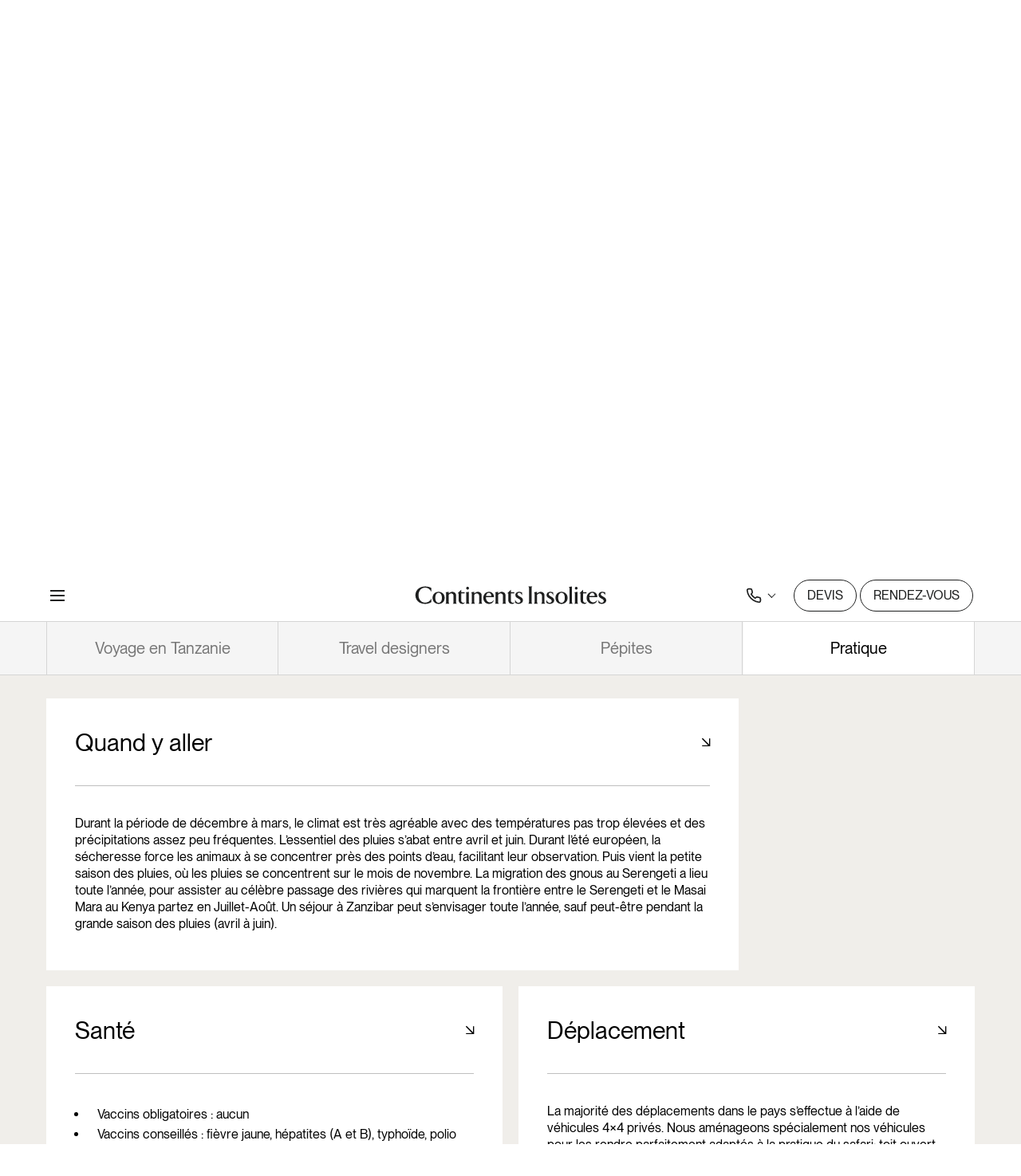

--- FILE ---
content_type: text/html; charset=UTF-8
request_url: https://www.continents-insolites.com/destinations/afrique/tanzanie/pratique
body_size: 29492
content:
<!doctype html>
<html lang="fr-FR">
<head>
	<meta charset="UTF-8">
	<meta name="viewport" content="width=device-width, initial-scale=1">
	<link rel="profile" href="https://gmpg.org/xfn/11">
		<link rel="canonical" href="https://www.continents-insolites.com/destinations/afrique/tanzanie/pratique" />



<!-- Didomi -->

<script type="text/javascript">window.gdprAppliesGlobally=true;(function(){function a(e){if(!window.frames[e]){if(document.body&&document.body.firstChild){var t=document.body;var n=document.createElement("iframe");n.style.display="none";n.name=e;n.title=e;t.insertBefore(n,t.firstChild)} else{setTimeout(function(){a(e)},5)}}}function e(n,r,o,c,s){function e(e,t,n,a){if(typeof n!=="function"){return}if(!window[r]){window[r]=[]}var i=false;if(s){i=s(e,t,n)}if(!i){window[r].push({command:e,parameter:t,callback:n,version:a})}}e.stub=true;function t(a){if(!window[n]||window[n].stub!==true){return}if(!a.data){return} var i=typeof a.data==="string";var e;try{e=i?JSON.parse(a.data):a.data}catch(t){return}if(e[o]){var r=e[o];window[n](r.command,r.parameter,function(e,t){var n={};n[c]={returnValue:e,success:t,callId:r.callId};a.source.postMessage(i?JSON.stringify(n):n,"*")},r.version)}} if(typeof window[n]!=="function"){window[n]=e;if(window.addEventListener){window.addEventListener("message",t,false)}else{window.attachEvent("onmessage",t)}}}e("__tcfapi","__tcfapiBuffer","__tcfapiCall","__tcfapiReturn");a("__tcfapiLocator");(function(e){ var t=document.createElement("script");t.id="spcloader";t.type="text/javascript";t.async=true;t.src="https://sdk.privacy-center.org/"+e+"/loader.js?target="+document.location.hostname;t.charset="utf-8";var n=document.getElementsByTagName("script")[0];n.parentNode.insertBefore(t,n)})("cc4f85a8-c8fa-4cde-a4fe-bc6383fdff93")})();</script>

<!-- End Didomi -->

<script type="text/javascript">
	window.didomiOnReady = window.didomiOnReady || [];
	window.didomiOnReady.push((Didomi) => {
		console.log('didomi loaded')
	});

	window.didomiEventListeners = window.didomiEventListeners || [];
	window.didomiEventListeners.push({
		event: 'consent.changed',
		listener: function (context) {
			console.log('consent changed');
			window.location.reload();
		}
	});
</script>


<script>
	document.addEventListener("DOMContentLoaded", function() {

		var ci_color_theme = localStorage.getItem('colorTheme') || "dark";
		if(ci_color_theme) {

			document.body.classList.add(ci_color_theme == "light" ? "is-lightTheme" : "is-darkTheme");
			
		}

	});
</script>

	<meta name='robots' content='index, follow, max-image-preview:large, max-snippet:-1, max-video-preview:-1' />
	<style>img:is([sizes="auto" i], [sizes^="auto," i]) { contain-intrinsic-size: 3000px 1500px }</style>
	
	<!-- This site is optimized with the Yoast SEO plugin v24.6 - https://yoast.com/wordpress/plugins/seo/ -->
	<title>Guide pratique pour voyager en Tanzanie | Continents Insolites</title>
	<meta name="description" content="Conseils essentiels pour votre voyage en Tanzanie. Infos pratiques, astuces pour une expérience réussie. Découvrez maintenant !" />
	<link rel="canonical" href="https://www.continents-insolites.com/destinations/afrique/tanzanie/pratique" />
	<meta property="og:locale" content="fr_FR" />
	<meta property="og:type" content="article" />
	<meta property="og:title" content="Guide pratique pour voyager en Tanzanie | Continents Insolites" />
	<meta property="og:description" content="Conseils essentiels pour votre voyage en Tanzanie. Infos pratiques, astuces pour une expérience réussie. Découvrez maintenant !" />
	<meta property="og:url" content="https://www.continents-insolites.com/destinations/afrique/tanzanie/pratique" />
	<meta property="og:site_name" content="Continents Insolites" />
	<meta property="article:publisher" content="https://www.facebook.com/continents.insolites/" />
	<meta property="article:modified_time" content="2024-09-19T11:03:21+00:00" />
	<meta property="og:image" content="https://www.continents-insolites.com/wp-content/uploads/2025/02/continentsinso-67adc09881561-DSC_2841-1024x683.jpeg" />
	<meta property="og:image:width" content="1024" />
	<meta property="og:image:height" content="683" />
	<meta property="og:image:type" content="image/jpeg" />
	<meta name="twitter:card" content="summary_large_image" />
	<meta name="twitter:label1" content="Durée de lecture estimée" />
	<meta name="twitter:data1" content="15 minutes" />
	<script type="application/ld+json" class="yoast-schema-graph">{"@context":"https://schema.org","@graph":[{"@type":"WebPage","@id":"https://www.continents-insolites.com/destinations/afrique/tanzanie/pratique","url":"https://www.continents-insolites.com/destinations/afrique/tanzanie/pratique","name":"Guide pratique pour voyager en Tanzanie | Continents Insolites","isPartOf":{"@id":"https://continents-insolites.com/#website"},"datePublished":"2024-03-05T16:28:42+00:00","dateModified":"2024-09-19T11:03:21+00:00","description":"Conseils essentiels pour votre voyage en Tanzanie. Infos pratiques, astuces pour une expérience réussie. Découvrez maintenant !","breadcrumb":{"@id":"https://www.continents-insolites.com/destinations/afrique/tanzanie/pratique#breadcrumb"},"inLanguage":"fr-FR","potentialAction":[{"@type":"ReadAction","target":["https://www.continents-insolites.com/destinations/afrique/tanzanie/pratique"]}]},{"@type":"BreadcrumbList","@id":"https://www.continents-insolites.com/destinations/afrique/tanzanie/pratique#breadcrumb","itemListElement":[{"@type":"ListItem","position":1,"name":"Continents Insolites","item":"https://www.continents-insolites.com/"},{"@type":"ListItem","position":2,"name":"Afrique","item":"https://www.continents-insolites.com/destinations/afrique"},{"@type":"ListItem","position":3,"name":"Tanzanie","item":"https://www.continents-insolites.com/destinations/afrique/tanzanie"},{"@type":"ListItem","position":4,"name":"Ce qu&rsquo;il faut savoir avant un départ en Tanzanie"}]},{"@type":"WebSite","@id":"https://continents-insolites.com/#website","url":"https://continents-insolites.com/","name":"Continents Iinsolites","description":"Continents Insolites","publisher":{"@id":"https://continents-insolites.com/#organization"},"potentialAction":[{"@type":"SearchAction","target":{"@type":"EntryPoint","urlTemplate":"https://continents-insolites.com/?s={search_term_string}"},"query-input":{"@type":"PropertyValueSpecification","valueRequired":true,"valueName":"search_term_string"}}],"inLanguage":"fr-FR"},{"@type":"Organization","@id":"https://continents-insolites.com/#organization","name":"Continents Iinsolites","url":"https://continents-insolites.com/","logo":{"@type":"ImageObject","inLanguage":"fr-FR","@id":"https://continents-insolites.com/#/schema/logo/image/","url":"https://www.continents-insolites.com/wp-content/uploads/2023/12/ckdob6ggv002ihq0lttto7044-logo.max1_.png","contentUrl":"https://www.continents-insolites.com/wp-content/uploads/2023/12/ckdob6ggv002ihq0lttto7044-logo.max1_.png","width":168,"height":54,"caption":"Continents Iinsolites"},"image":{"@id":"https://continents-insolites.com/#/schema/logo/image/"},"sameAs":["https://www.facebook.com/continents.insolites/"]}]}</script>
	<!-- / Yoast SEO plugin. -->


<link rel='dns-prefetch' href='//js-eu1.hs-scripts.com' />
<link rel="alternate" type="application/rss+xml" title="Continents Insolites &raquo; Flux" href="https://www.continents-insolites.com/feed" />
<link rel="alternate" type="application/rss+xml" title="Continents Insolites &raquo; Flux des commentaires" href="https://www.continents-insolites.com/comments/feed" />
<script>
window._wpemojiSettings = {"baseUrl":"https:\/\/s.w.org\/images\/core\/emoji\/16.0.1\/72x72\/","ext":".png","svgUrl":"https:\/\/s.w.org\/images\/core\/emoji\/16.0.1\/svg\/","svgExt":".svg","source":{"concatemoji":"https:\/\/www.continents-insolites.com\/wp-includes\/js\/wp-emoji-release.min.js?ver=6.8.3"}};
/*! This file is auto-generated */
!function(s,n){var o,i,e;function c(e){try{var t={supportTests:e,timestamp:(new Date).valueOf()};sessionStorage.setItem(o,JSON.stringify(t))}catch(e){}}function p(e,t,n){e.clearRect(0,0,e.canvas.width,e.canvas.height),e.fillText(t,0,0);var t=new Uint32Array(e.getImageData(0,0,e.canvas.width,e.canvas.height).data),a=(e.clearRect(0,0,e.canvas.width,e.canvas.height),e.fillText(n,0,0),new Uint32Array(e.getImageData(0,0,e.canvas.width,e.canvas.height).data));return t.every(function(e,t){return e===a[t]})}function u(e,t){e.clearRect(0,0,e.canvas.width,e.canvas.height),e.fillText(t,0,0);for(var n=e.getImageData(16,16,1,1),a=0;a<n.data.length;a++)if(0!==n.data[a])return!1;return!0}function f(e,t,n,a){switch(t){case"flag":return n(e,"\ud83c\udff3\ufe0f\u200d\u26a7\ufe0f","\ud83c\udff3\ufe0f\u200b\u26a7\ufe0f")?!1:!n(e,"\ud83c\udde8\ud83c\uddf6","\ud83c\udde8\u200b\ud83c\uddf6")&&!n(e,"\ud83c\udff4\udb40\udc67\udb40\udc62\udb40\udc65\udb40\udc6e\udb40\udc67\udb40\udc7f","\ud83c\udff4\u200b\udb40\udc67\u200b\udb40\udc62\u200b\udb40\udc65\u200b\udb40\udc6e\u200b\udb40\udc67\u200b\udb40\udc7f");case"emoji":return!a(e,"\ud83e\udedf")}return!1}function g(e,t,n,a){var r="undefined"!=typeof WorkerGlobalScope&&self instanceof WorkerGlobalScope?new OffscreenCanvas(300,150):s.createElement("canvas"),o=r.getContext("2d",{willReadFrequently:!0}),i=(o.textBaseline="top",o.font="600 32px Arial",{});return e.forEach(function(e){i[e]=t(o,e,n,a)}),i}function t(e){var t=s.createElement("script");t.src=e,t.defer=!0,s.head.appendChild(t)}"undefined"!=typeof Promise&&(o="wpEmojiSettingsSupports",i=["flag","emoji"],n.supports={everything:!0,everythingExceptFlag:!0},e=new Promise(function(e){s.addEventListener("DOMContentLoaded",e,{once:!0})}),new Promise(function(t){var n=function(){try{var e=JSON.parse(sessionStorage.getItem(o));if("object"==typeof e&&"number"==typeof e.timestamp&&(new Date).valueOf()<e.timestamp+604800&&"object"==typeof e.supportTests)return e.supportTests}catch(e){}return null}();if(!n){if("undefined"!=typeof Worker&&"undefined"!=typeof OffscreenCanvas&&"undefined"!=typeof URL&&URL.createObjectURL&&"undefined"!=typeof Blob)try{var e="postMessage("+g.toString()+"("+[JSON.stringify(i),f.toString(),p.toString(),u.toString()].join(",")+"));",a=new Blob([e],{type:"text/javascript"}),r=new Worker(URL.createObjectURL(a),{name:"wpTestEmojiSupports"});return void(r.onmessage=function(e){c(n=e.data),r.terminate(),t(n)})}catch(e){}c(n=g(i,f,p,u))}t(n)}).then(function(e){for(var t in e)n.supports[t]=e[t],n.supports.everything=n.supports.everything&&n.supports[t],"flag"!==t&&(n.supports.everythingExceptFlag=n.supports.everythingExceptFlag&&n.supports[t]);n.supports.everythingExceptFlag=n.supports.everythingExceptFlag&&!n.supports.flag,n.DOMReady=!1,n.readyCallback=function(){n.DOMReady=!0}}).then(function(){return e}).then(function(){var e;n.supports.everything||(n.readyCallback(),(e=n.source||{}).concatemoji?t(e.concatemoji):e.wpemoji&&e.twemoji&&(t(e.twemoji),t(e.wpemoji)))}))}((window,document),window._wpemojiSettings);
</script>
<style id='wp-emoji-styles-inline-css'>

	img.wp-smiley, img.emoji {
		display: inline !important;
		border: none !important;
		box-shadow: none !important;
		height: 1em !important;
		width: 1em !important;
		margin: 0 0.07em !important;
		vertical-align: -0.1em !important;
		background: none !important;
		padding: 0 !important;
	}
</style>
<style id='classic-theme-styles-inline-css'>
/*! This file is auto-generated */
.wp-block-button__link{color:#fff;background-color:#32373c;border-radius:9999px;box-shadow:none;text-decoration:none;padding:calc(.667em + 2px) calc(1.333em + 2px);font-size:1.125em}.wp-block-file__button{background:#32373c;color:#fff;text-decoration:none}
</style>
<style id='depicter-slider-style-inline-css'>
/*!***************************************************************************************************************************************************************************************************************************************!*\
  !*** css ./node_modules/css-loader/dist/cjs.js??ruleSet[1].rules[3].use[1]!./node_modules/postcss-loader/dist/cjs.js??ruleSet[1].rules[3].use[2]!./node_modules/sass-loader/dist/cjs.js??ruleSet[1].rules[3].use[3]!./src/style.scss ***!
  \***************************************************************************************************************************************************************************************************************************************/
/**
 * The following styles get applied both on the front of your site
 * and in the editor.
 *
 * Replace them with your own styles or remove the file completely.
 */
.wp-block-create-block-depicter {
  background-color: #21759b;
  color: #fff;
  padding: 2px;
}

/*# sourceMappingURL=style-index.css.map*/
</style>
<link rel='stylesheet' id='gutenberg-pdfjs-css' href='https://www.continents-insolites.com/wp-content/plugins/pdfjs-viewer-shortcode/inc/../blocks/dist/style.css?ver=2.2.2' media='all' />
<style id='global-styles-inline-css'>
:root{--wp--preset--aspect-ratio--square: 1;--wp--preset--aspect-ratio--4-3: 4/3;--wp--preset--aspect-ratio--3-4: 3/4;--wp--preset--aspect-ratio--3-2: 3/2;--wp--preset--aspect-ratio--2-3: 2/3;--wp--preset--aspect-ratio--16-9: 16/9;--wp--preset--aspect-ratio--9-16: 9/16;--wp--preset--color--black: #000;--wp--preset--color--cyan-bluish-gray: #abb8c3;--wp--preset--color--white: #ffffff;--wp--preset--color--pale-pink: #f78da7;--wp--preset--color--vivid-red: #cf2e2e;--wp--preset--color--luminous-vivid-orange: #ff6900;--wp--preset--color--luminous-vivid-amber: #fcb900;--wp--preset--color--light-green-cyan: #7bdcb5;--wp--preset--color--vivid-green-cyan: #00d084;--wp--preset--color--pale-cyan-blue: #8ed1fc;--wp--preset--color--vivid-cyan-blue: #0693e3;--wp--preset--color--vivid-purple: #9b51e0;--wp--preset--color--primary: #fff;--wp--preset--color--secondary: #000;--wp--preset--color--tertiary: #e2e2e2;--wp--preset--color--quaternary: #f2e3cd;--wp--preset--color--quinary: #f2e3cd;--wp--preset--color--darkmode: #1c1c1c;--wp--preset--color--light: #eef2f5;--wp--preset--color--blue: #7c9cc6;--wp--preset--color--azure: #c0ddd8;--wp--preset--color--brown: #bc8c6f;--wp--preset--color--pink: #d870a7;--wp--preset--color--green: #7c8056;--wp--preset--color--purple: #724c68;--wp--preset--color--grey: #e2e2e2;--wp--preset--gradient--vivid-cyan-blue-to-vivid-purple: linear-gradient(135deg,rgba(6,147,227,1) 0%,rgb(155,81,224) 100%);--wp--preset--gradient--light-green-cyan-to-vivid-green-cyan: linear-gradient(135deg,rgb(122,220,180) 0%,rgb(0,208,130) 100%);--wp--preset--gradient--luminous-vivid-amber-to-luminous-vivid-orange: linear-gradient(135deg,rgba(252,185,0,1) 0%,rgba(255,105,0,1) 100%);--wp--preset--gradient--luminous-vivid-orange-to-vivid-red: linear-gradient(135deg,rgba(255,105,0,1) 0%,rgb(207,46,46) 100%);--wp--preset--gradient--very-light-gray-to-cyan-bluish-gray: linear-gradient(135deg,rgb(238,238,238) 0%,rgb(169,184,195) 100%);--wp--preset--gradient--cool-to-warm-spectrum: linear-gradient(135deg,rgb(74,234,220) 0%,rgb(151,120,209) 20%,rgb(207,42,186) 40%,rgb(238,44,130) 60%,rgb(251,105,98) 80%,rgb(254,248,76) 100%);--wp--preset--gradient--blush-light-purple: linear-gradient(135deg,rgb(255,206,236) 0%,rgb(152,150,240) 100%);--wp--preset--gradient--blush-bordeaux: linear-gradient(135deg,rgb(254,205,165) 0%,rgb(254,45,45) 50%,rgb(107,0,62) 100%);--wp--preset--gradient--luminous-dusk: linear-gradient(135deg,rgb(255,203,112) 0%,rgb(199,81,192) 50%,rgb(65,88,208) 100%);--wp--preset--gradient--pale-ocean: linear-gradient(135deg,rgb(255,245,203) 0%,rgb(182,227,212) 50%,rgb(51,167,181) 100%);--wp--preset--gradient--electric-grass: linear-gradient(135deg,rgb(202,248,128) 0%,rgb(113,206,126) 100%);--wp--preset--gradient--midnight: linear-gradient(135deg,rgb(2,3,129) 0%,rgb(40,116,252) 100%);--wp--preset--font-size--small: 13px;--wp--preset--font-size--medium: 20px;--wp--preset--font-size--large: 36px;--wp--preset--font-size--x-large: 42px;--wp--preset--spacing--20: 0.44rem;--wp--preset--spacing--30: 0.67rem;--wp--preset--spacing--40: 1rem;--wp--preset--spacing--50: 1.5rem;--wp--preset--spacing--60: 2.25rem;--wp--preset--spacing--70: 3.38rem;--wp--preset--spacing--80: 5.06rem;--wp--preset--shadow--natural: 6px 6px 9px rgba(0, 0, 0, 0.2);--wp--preset--shadow--deep: 12px 12px 50px rgba(0, 0, 0, 0.4);--wp--preset--shadow--sharp: 6px 6px 0px rgba(0, 0, 0, 0.2);--wp--preset--shadow--outlined: 6px 6px 0px -3px rgba(255, 255, 255, 1), 6px 6px rgba(0, 0, 0, 1);--wp--preset--shadow--crisp: 6px 6px 0px rgba(0, 0, 0, 1);}:where(.is-layout-flex){gap: 0.5em;}:where(.is-layout-grid){gap: 0.5em;}body .is-layout-flex{display: flex;}.is-layout-flex{flex-wrap: wrap;align-items: center;}.is-layout-flex > :is(*, div){margin: 0;}body .is-layout-grid{display: grid;}.is-layout-grid > :is(*, div){margin: 0;}:where(.wp-block-columns.is-layout-flex){gap: 2em;}:where(.wp-block-columns.is-layout-grid){gap: 2em;}:where(.wp-block-post-template.is-layout-flex){gap: 1.25em;}:where(.wp-block-post-template.is-layout-grid){gap: 1.25em;}.has-black-color{color: var(--wp--preset--color--black) !important;}.has-cyan-bluish-gray-color{color: var(--wp--preset--color--cyan-bluish-gray) !important;}.has-white-color{color: var(--wp--preset--color--white) !important;}.has-pale-pink-color{color: var(--wp--preset--color--pale-pink) !important;}.has-vivid-red-color{color: var(--wp--preset--color--vivid-red) !important;}.has-luminous-vivid-orange-color{color: var(--wp--preset--color--luminous-vivid-orange) !important;}.has-luminous-vivid-amber-color{color: var(--wp--preset--color--luminous-vivid-amber) !important;}.has-light-green-cyan-color{color: var(--wp--preset--color--light-green-cyan) !important;}.has-vivid-green-cyan-color{color: var(--wp--preset--color--vivid-green-cyan) !important;}.has-pale-cyan-blue-color{color: var(--wp--preset--color--pale-cyan-blue) !important;}.has-vivid-cyan-blue-color{color: var(--wp--preset--color--vivid-cyan-blue) !important;}.has-vivid-purple-color{color: var(--wp--preset--color--vivid-purple) !important;}.has-black-background-color{background-color: var(--wp--preset--color--black) !important;}.has-cyan-bluish-gray-background-color{background-color: var(--wp--preset--color--cyan-bluish-gray) !important;}.has-white-background-color{background-color: var(--wp--preset--color--white) !important;}.has-pale-pink-background-color{background-color: var(--wp--preset--color--pale-pink) !important;}.has-vivid-red-background-color{background-color: var(--wp--preset--color--vivid-red) !important;}.has-luminous-vivid-orange-background-color{background-color: var(--wp--preset--color--luminous-vivid-orange) !important;}.has-luminous-vivid-amber-background-color{background-color: var(--wp--preset--color--luminous-vivid-amber) !important;}.has-light-green-cyan-background-color{background-color: var(--wp--preset--color--light-green-cyan) !important;}.has-vivid-green-cyan-background-color{background-color: var(--wp--preset--color--vivid-green-cyan) !important;}.has-pale-cyan-blue-background-color{background-color: var(--wp--preset--color--pale-cyan-blue) !important;}.has-vivid-cyan-blue-background-color{background-color: var(--wp--preset--color--vivid-cyan-blue) !important;}.has-vivid-purple-background-color{background-color: var(--wp--preset--color--vivid-purple) !important;}.has-black-border-color{border-color: var(--wp--preset--color--black) !important;}.has-cyan-bluish-gray-border-color{border-color: var(--wp--preset--color--cyan-bluish-gray) !important;}.has-white-border-color{border-color: var(--wp--preset--color--white) !important;}.has-pale-pink-border-color{border-color: var(--wp--preset--color--pale-pink) !important;}.has-vivid-red-border-color{border-color: var(--wp--preset--color--vivid-red) !important;}.has-luminous-vivid-orange-border-color{border-color: var(--wp--preset--color--luminous-vivid-orange) !important;}.has-luminous-vivid-amber-border-color{border-color: var(--wp--preset--color--luminous-vivid-amber) !important;}.has-light-green-cyan-border-color{border-color: var(--wp--preset--color--light-green-cyan) !important;}.has-vivid-green-cyan-border-color{border-color: var(--wp--preset--color--vivid-green-cyan) !important;}.has-pale-cyan-blue-border-color{border-color: var(--wp--preset--color--pale-cyan-blue) !important;}.has-vivid-cyan-blue-border-color{border-color: var(--wp--preset--color--vivid-cyan-blue) !important;}.has-vivid-purple-border-color{border-color: var(--wp--preset--color--vivid-purple) !important;}.has-vivid-cyan-blue-to-vivid-purple-gradient-background{background: var(--wp--preset--gradient--vivid-cyan-blue-to-vivid-purple) !important;}.has-light-green-cyan-to-vivid-green-cyan-gradient-background{background: var(--wp--preset--gradient--light-green-cyan-to-vivid-green-cyan) !important;}.has-luminous-vivid-amber-to-luminous-vivid-orange-gradient-background{background: var(--wp--preset--gradient--luminous-vivid-amber-to-luminous-vivid-orange) !important;}.has-luminous-vivid-orange-to-vivid-red-gradient-background{background: var(--wp--preset--gradient--luminous-vivid-orange-to-vivid-red) !important;}.has-very-light-gray-to-cyan-bluish-gray-gradient-background{background: var(--wp--preset--gradient--very-light-gray-to-cyan-bluish-gray) !important;}.has-cool-to-warm-spectrum-gradient-background{background: var(--wp--preset--gradient--cool-to-warm-spectrum) !important;}.has-blush-light-purple-gradient-background{background: var(--wp--preset--gradient--blush-light-purple) !important;}.has-blush-bordeaux-gradient-background{background: var(--wp--preset--gradient--blush-bordeaux) !important;}.has-luminous-dusk-gradient-background{background: var(--wp--preset--gradient--luminous-dusk) !important;}.has-pale-ocean-gradient-background{background: var(--wp--preset--gradient--pale-ocean) !important;}.has-electric-grass-gradient-background{background: var(--wp--preset--gradient--electric-grass) !important;}.has-midnight-gradient-background{background: var(--wp--preset--gradient--midnight) !important;}.has-small-font-size{font-size: var(--wp--preset--font-size--small) !important;}.has-medium-font-size{font-size: var(--wp--preset--font-size--medium) !important;}.has-large-font-size{font-size: var(--wp--preset--font-size--large) !important;}.has-x-large-font-size{font-size: var(--wp--preset--font-size--x-large) !important;}
:where(.wp-block-post-template.is-layout-flex){gap: 1.25em;}:where(.wp-block-post-template.is-layout-grid){gap: 1.25em;}
:where(.wp-block-columns.is-layout-flex){gap: 2em;}:where(.wp-block-columns.is-layout-grid){gap: 2em;}
:root :where(.wp-block-pullquote){font-size: 1.5em;line-height: 1.6;}
</style>
<link rel='stylesheet' id='contact-form-7-css' href='https://www.continents-insolites.com/wp-content/plugins/contact-form-7/includes/css/styles.css?ver=6.0.6' media='all' />
<style id='akismet-widget-style-inline-css'>

			.a-stats {
				--akismet-color-mid-green: #357b49;
				--akismet-color-white: #fff;
				--akismet-color-light-grey: #f6f7f7;

				max-width: 350px;
				width: auto;
			}

			.a-stats * {
				all: unset;
				box-sizing: border-box;
			}

			.a-stats strong {
				font-weight: 600;
			}

			.a-stats a.a-stats__link,
			.a-stats a.a-stats__link:visited,
			.a-stats a.a-stats__link:active {
				background: var(--akismet-color-mid-green);
				border: none;
				box-shadow: none;
				border-radius: 8px;
				color: var(--akismet-color-white);
				cursor: pointer;
				display: block;
				font-family: -apple-system, BlinkMacSystemFont, 'Segoe UI', 'Roboto', 'Oxygen-Sans', 'Ubuntu', 'Cantarell', 'Helvetica Neue', sans-serif;
				font-weight: 500;
				padding: 12px;
				text-align: center;
				text-decoration: none;
				transition: all 0.2s ease;
			}

			/* Extra specificity to deal with TwentyTwentyOne focus style */
			.widget .a-stats a.a-stats__link:focus {
				background: var(--akismet-color-mid-green);
				color: var(--akismet-color-white);
				text-decoration: none;
			}

			.a-stats a.a-stats__link:hover {
				filter: brightness(110%);
				box-shadow: 0 4px 12px rgba(0, 0, 0, 0.06), 0 0 2px rgba(0, 0, 0, 0.16);
			}

			.a-stats .count {
				color: var(--akismet-color-white);
				display: block;
				font-size: 1.5em;
				line-height: 1.4;
				padding: 0 13px;
				white-space: nowrap;
			}
		
</style>
<link rel='stylesheet' id='continents-insolites-output-css' href='https://www.continents-insolites.com/wp-content/themes/continents-insolites/dist/style/css/output.min.css?ver=1.2.32' media='all' />
<link rel='stylesheet' id='continents-insolites-custom-css' href='https://www.continents-insolites.com/wp-content/themes/continents-insolites/dist/style/custom.min.css?ver=1.2.32' media='all' />
<link rel='stylesheet' id='continents-insolites-elementor-widgets-reset-css' href='https://www.continents-insolites.com/wp-content/themes/continents-insolites/dist/style/elementor-reset.min.css?ver=1.2.32' media='all' />
<link rel='stylesheet' id='elementor-icons-css' href='https://www.continents-insolites.com/wp-content/plugins/elementor/assets/lib/eicons/css/elementor-icons.min.css?ver=5.40.0' media='all' />
<script src="https://www.continents-insolites.com/wp-content/themes/continents-insolites/dist/js/dependencies/jquery.min.js?ver=1" id="jquery-js"></script>
<script src="https://www.continents-insolites.com/wp-content/themes/continents-insolites/dist/js/dependencies/jquery-migrate.min.js?ver=1" id="jquery-migrate-js"></script>
<script src="https://www.continents-insolites.com/wp-content/themes/continents-insolites/dist/js/dependencies/jquery.cookie.min.js?ver=1.4.1" id="ci-jquery-cookie-js"></script>
<script src="https://www.continents-insolites.com/wp-content/themes/continents-insolites/dist/js/config.js?ver=1.2.32" id="continents-insolites-config-js"></script>
<script src="https://www.continents-insolites.com/wp-content/themes/continents-insolites/dist/js/colorTheme.js?ver=1.2.32" id="continents-insolites-color-theme-js"></script>
<script src="https://www.continents-insolites.com/wp-content/themes/continents-insolites/dist/js/switchButton.js?ver=1.2.32" id="continents-insolites-switch-btn-js"></script>
<link rel="https://api.w.org/" href="https://www.continents-insolites.com/wp-json/" /><link rel="alternate" title="JSON" type="application/json" href="https://www.continents-insolites.com/wp-json/wp/v2/pagedestination/2152" /><link rel="EditURI" type="application/rsd+xml" title="RSD" href="https://www.continents-insolites.com/xmlrpc.php?rsd" />
<link rel='shortlink' href='https://www.continents-insolites.com/?p=2152' />
<link rel="alternate" title="oEmbed (JSON)" type="application/json+oembed" href="https://www.continents-insolites.com/wp-json/oembed/1.0/embed?url=https%3A%2F%2Fwww.continents-insolites.com%2Fdestinations%2Fafrique%2Ftanzanie%2Fpratique" />
<link rel="alternate" title="oEmbed (XML)" type="text/xml+oembed" href="https://www.continents-insolites.com/wp-json/oembed/1.0/embed?url=https%3A%2F%2Fwww.continents-insolites.com%2Fdestinations%2Fafrique%2Ftanzanie%2Fpratique&#038;format=xml" />
			<!-- DO NOT COPY THIS SNIPPET! Start of Page Analytics Tracking for HubSpot WordPress plugin v11.2.9-->
			<script class="hsq-set-content-id" data-content-id="blog-post">
				var _hsq = _hsq || [];
				_hsq.push(["setContentType", "blog-post"]);
			</script>
			<!-- DO NOT COPY THIS SNIPPET! End of Page Analytics Tracking for HubSpot WordPress plugin -->
			<meta name="generator" content="Elementor 3.29.2; features: additional_custom_breakpoints, e_local_google_fonts; settings: css_print_method-external, google_font-disabled, font_display-swap">
			<style>
				.e-con.e-parent:nth-of-type(n+4):not(.e-lazyloaded):not(.e-no-lazyload),
				.e-con.e-parent:nth-of-type(n+4):not(.e-lazyloaded):not(.e-no-lazyload) * {
					background-image: none !important;
				}
				@media screen and (max-height: 1024px) {
					.e-con.e-parent:nth-of-type(n+3):not(.e-lazyloaded):not(.e-no-lazyload),
					.e-con.e-parent:nth-of-type(n+3):not(.e-lazyloaded):not(.e-no-lazyload) * {
						background-image: none !important;
					}
				}
				@media screen and (max-height: 640px) {
					.e-con.e-parent:nth-of-type(n+2):not(.e-lazyloaded):not(.e-no-lazyload),
					.e-con.e-parent:nth-of-type(n+2):not(.e-lazyloaded):not(.e-no-lazyload) * {
						background-image: none !important;
					}
				}
			</style>
			<link rel="icon" href="https://www.continents-insolites.com/wp-content/uploads/2025/06/continentsinso-6847fdda5e0ea-ci-new-favicon-white-150x150.png" sizes="32x32" />
<link rel="icon" href="https://www.continents-insolites.com/wp-content/uploads/2025/06/continentsinso-6847fdda5e0ea-ci-new-favicon-white-200x200.png" sizes="192x192" />
<link rel="apple-touch-icon" href="https://www.continents-insolites.com/wp-content/uploads/2025/06/continentsinso-6847fdda5e0ea-ci-new-favicon-white-200x200.png" />
<meta name="msapplication-TileImage" content="https://www.continents-insolites.com/wp-content/uploads/2025/06/continentsinso-6847fdda5e0ea-ci-new-favicon-white-270x270.png" />
		<style id="wp-custom-css">
			.elementor-widget.elementor-depicter .elementor-widget-container {
	/* padding: 20px 58px; */
}

.elementor .depicter-bullet-layer,
.depicter .depicter-bullet-layer,
.elementor .depicter .depicter-bullet-layer{
	display: none !important;
}		</style>
		<!-- Google Tag Manager -->
<script>(function(w,d,s,l,i){w[l]=w[l]||[];w[l].push({'gtm.start':
new Date().getTime(),event:'gtm.js'});var f=d.getElementsByTagName(s)[0],
j=d.createElement(s),dl=l!='dataLayer'?'&l='+l:'';j.async=true;j.src=
'https://www.googletagmanager.com/gtm.js?id='+i+dl;f.parentNode.insertBefore(j,f);
})(window,document,'script','dataLayer','GTM-KVHTVXP');</script>
<!-- End Google Tag Manager -->
</head>

<body class="wp-singular pagedestination-template-default single single-pagedestination postid-2152 wp-embed-responsive wp-theme-continents-insolites elementor-default elementor-kit-79 elementor-page elementor-page-2152">

<!-- Google Tag Manager (noscript) -->
<noscript><iframe src="https://www.googletagmanager.com/ns.html?id=GTM-KVHTVXP"
height="0" width="0" style="display:none;visibility:hidden"></iframe></noscript>
<!-- End Google Tag Manager (noscript) -->
<script>window.dataLayer=window.dataLayer||[];window.dataLayer.push({"userId":"Anonymous","section":"article","postType":"pagedestination","postId":2152,"pageDevis":false,"formSubmissionDevis":false,"pageRdv":false,"formSubmissionRdv":false,"pageType":"article","datePublication":"05\/03\/2024 - 16:28"});window.dataLayer.push({"event":"page_view","page":{"path":"\/destinations\/afrique\/tanzanie\/pratique","language":"fr_FR","section":"destinations","subSection":"afrique","continent":"Afrique","country":"Tanzanie"}});function gtag(){window.dataLayer.push(arguments);}
gtag('js',new Date());function gtm_datalayer_push(eventData=null,usePageEventData=false,beforeFilter=null){if('dataLayer'in window&&eventData){if(eventData.event=='page_view'&&'page'in eventData){eventData.page.language="fr_FR";}
if(usePageEventData){var preEventData={"event":"page_view","page":{"path":"\/destinations\/afrique\/tanzanie\/pratique","language":"fr_FR","section":"destinations","subSection":"afrique","continent":"Afrique","country":"Tanzanie"}};if(beforeFilter&&typeof beforeFilter==="function"){preEventData=beforeFilter(preEventData);}
window.dataLayer.push(Object.assign(preEventData,eventData));}else{window.dataLayer.push(eventData);}}}
document.addEventListener("DOMContentLoaded",(event)=>{document.querySelectorAll("#menu-main-menu a").forEach(function(element){element.addEventListener('click',function(event){var target=this;if(target){gtm_datalayer_push({event:'menu_click',click_name:target.innerText,click_type:'header-main-menu',});}});});document.querySelectorAll("#menu-secondary-menu a").forEach(function(element){element.addEventListener('click',function(event){var target=this;if(target){gtm_datalayer_push({event:'menu_click',click_name:target.innerText,click_type:'header-secondary-menu',});if(target.innerText.trim().toLowerCase()=="espace privé"){gtm_datalayer_push({event:'login_click',});}}});});document.querySelectorAll('.ci-MegaMenu').forEach(function(elementMenu){elementMenu.querySelectorAll(".ci-MegaMenu-list a").forEach(function(element){element.addEventListener('click',function(event){var target=this;if(target){gtm_datalayer_push({event:'menu_click',click_name:target.innerText.trim(),click_type:'header-'+elementMenu.id,});}});});});document.querySelectorAll('.ci-Sidebar a').forEach(function(element){element.addEventListener('click',function(event){var target=this;if(target){gtm_datalayer_push({event:'file_download',click_name:target.innerText.trim(),click_type:'header-mobile',});}});});document.querySelectorAll(".menu-footer-menu-container a").forEach(function(element){element.addEventListener('click',function(event){var target=this;if(target){gtm_datalayer_push({event:'menu_click',click_name:target.innerText.trim(),click_type:'footer-form-menu',});}});});document.querySelectorAll(".ci-Footer-lineList a").forEach(function(element){element.addEventListener('click',function(event){var target=this;if(target){gtm_datalayer_push({event:'menu_click',click_name:target.innerText.trim(),click_type:'footer-mentions-menu',});}});});document.querySelectorAll(".ci-SocialMedia a").forEach(function(element){element.addEventListener('click',function(event){var target=this;if(target){gtm_datalayer_push({event:'social_click',click_name:target.innerText.trim()||target.dataset.social,click_type:'social',});}});});document.querySelectorAll('a[href^="tel:"], a[href^="mailto:"]').forEach(function(element){element.addEventListener('click',function(event){var target=this;if(target){gtm_datalayer_push({event:'contact_click',click_name:target.innerText.trim(),click_type:'contact',});}});});document.querySelectorAll('a.file-download[href]').forEach(function(element){element.addEventListener('click',function(event){var target=this;if(target){gtm_datalayer_push({event:'file_download',file_name:target.innerText.trim(),file_url:target.href,});}});});document.querySelectorAll('a.gtm-link-cta[href], .gtm-link-cta a[href]').forEach(function(element){element.addEventListener('click',function(event){var target=this;if(target){target_type="";if(target.tagName){target_type=target.tagName.toLowerCase();if(target_type=="a"){target_type="Button";}else if(/^[Hh][1-6]$/.test(target_type)){target_type="Title";}}
gtm_datalayer_push({event:'cta_click',click_name:target.innerText.trim(),click_type:target_type,});}});});});</script>

<div id="page" class="post-2152 pagedestination type-pagedestination status-publish hentry destination-tanzanie">

		

<header class="header-nav-v2 inset-x-0 top-0 shadow-header relative">
  <div class="mx-auto header-inner">
    <div class="h-16 flex items-center justify-between nav-3col-container">
      <div class="flex items-center gap-6 nav-col-1">
        <button id="openDrawerBtn" class="mr-2 rounded-lg" aria-label="Ouvrir le menu">
          <svg viewBox="0 0 24 24" class="w-6 h-6" fill="none" stroke="currentColor" stroke-width="2">
            <path d="M3 6h18M3 12h18M3 18h18" />
          </svg>
        </button>
        <nav class="hidden 2xl:flex items-center gap-6">
          <div class="relative">
            <button id="btnDest" class="flex items-center gap-1 py-2 px-1 caret">Destinations</button>
          </div>
          <div class="relative">
            <button id="btnInspi" class="flex items-center gap-1 py-2 px-1 caret">Envies</button>
          </div>
        </nav>
      </div>
      <a href="/" class="select-none header-logo nav-col-2">
        <!-- logo -->
        <svg xmlns="http://www.w3.org/2000/svg" viewBox="0 0 828.47 82.48" width="240" height="42" fill="none" class="">
          <path d="M508.19 1.77H491.6c1.77 1.75 2.7 4.18 2.7 6.66v61.18c0 2.49-.92 4.91-2.69 6.66h16.56c-1.77-1.75-2.7-4.18-2.7-6.66V8.43c.01-2.49.94-4.91 2.71-6.66zM772 25.04c-25.85-3.53-38 30.07-19.48 46.48 12.29 10.89 34.86 6.19 36.88-11.51-1.29 2.1-2.4 3.42-3.99 4.88-9.61 8.81-23.48 7.51-28.44-5.31-1.46-3.77-1.71-7.8-1.56-11.82h34.5c.52-11.33-6.37-21.14-17.9-22.72zm-16.35 18.22c.8-7.61 5.76-15.69 14.55-13.68 6.11 1.4 8.44 8.01 8.45 13.68h-23zM826.45 54.59c-4.3-7.71-19.28-10.89-21.42-17.33-1.32-3.98 1.87-7.51 5.77-7.97 5.55-.65 8.93 2.14 11.48 6.72 0 0 1.43 2.58 2.37 5.26l-.5-13.63c-5.56-2.51-11.48-3.51-17.51-2.26-7.85 1.63-12.63 8.76-10.92 16.68 1.85 8.55 12.57 11.38 18.65 16.1 7.12 5.52 2.5 14.12-5.59 14.36-6.02.18-9.87-4.46-12.43-9.34-.77-1.46-1.71-4.67-1.71-4.67v13.88c8.8 5.77 19.23 6.96 28.08.58 6.07-4.38 7.34-11.88 3.71-18.37zM579.91 37.26c-1.32-3.98 1.87-7.51 5.77-7.97 5.55-.65 8.93 2.14 11.48 6.72 0 0 1.43 2.58 2.37 5.26l-.5-13.63c-5.56-2.51-11.48-3.51-17.51-2.26-7.85 1.63-12.63 8.76-10.92 16.68 1.85 8.55 12.57 11.38 18.65 16.1 7.12 5.52 2.5 14.12-5.59 14.36-6.02.18-9.87-4.46-12.43-9.34-.77-1.46-1.71-4.67-1.71-4.67v13.88c8.8 5.77 19.23 6.96 28.08.58 6.07-4.38 7.34-11.88 3.71-18.37-4.3-7.71-19.28-10.89-21.42-17.33z" fill="white"></path>
          <path d="M735.8 72.23c-4.43-.82-7.41-4.86-7.41-9.34V31.52h15v-5.25h-14.75v-10.5l-16 15.75h4.75c.16 10.94-.33 21.93.28 32.85 1.18 8.95 8.88 13.71 17.59 12.9 3.82-.35 8.99-3.5 9.63-7.5-2.69 2.54-5.46 3.14-9.09 2.47zM561.13 70.61V39.46c0-10.54-11.17-16.28-20.64-13.98-4.32 1.05-7.87 3.61-11.09 6.5v-7.22l-14.25 2.5s3.26 1.58 3.26 4.85l-.02 38.5c0 1.82-.69 3.62-1.99 4.9l-.76.75h16.5l-.76-.75c-1.3-1.28-1.99-3.08-1.99-4.9l.05-32.75c2.53-3.43 6.68-5.92 10.62-5.93 5.29-.01 10.18 3.46 10.18 10.13v28.55c0 1.82-.8 3.62-2.1 4.9l-.76.75h16.5l-.76-.75c-1.3-1.28-2.01-3.08-2.01-4.9zM634.96 24.93c-14.56 0-26.24 10.16-26.24 26.24s11.68 26.24 26.24 26.24 26.24-9.94 26.24-26.24-11.68-26.24-26.24-26.24zm0 47.74c-7.89 0-14.28-7.12-14.28-21.71s6.39-21.71 14.28-21.71 14.28 7.24 14.28 21.71-6.39 21.71-14.28 21.71zM680.4 70.61V1.77l-14.25 2.5s3.26 1.58 3.26 4.85l-.02 62.55c0 1.99-.89 3.64-2.46 4.59h16.22c-2.07-1.68-2.75-3.83-2.75-5.65zM324.66 25.04c-25.85-3.53-38 30.07-19.48 46.48 12.29 10.89 34.86 6.19 36.88-11.51-1.29 2.1-2.4 3.42-3.99 4.88-9.61 8.81-23.48 7.51-28.44-5.31-1.46-3.77-1.71-7.8-1.56-11.82h34.5c.52-11.33-6.37-21.14-17.9-22.72zm-16.35 18.22c.8-7.61 5.76-15.69 14.55-13.68 6.11 1.4 8.44 8.01 8.45 13.68h-23zM444.77 37.26c-1.32-3.98 1.87-7.51 5.77-7.97 5.55-.65 8.93 2.14 11.48 6.72 0 0 1.43 2.58 2.37 5.26l-.5-13.63c-5.56-2.51-11.48-3.51-17.51-2.26-7.85 1.63-12.63 8.76-10.92 16.68 1.85 8.55 12.57 11.38 18.65 16.1 7.12 5.52 2.5 14.12-5.59 14.36-6.02.18-9.87-4.46-12.43-9.34-.77-1.46-1.71-4.67-1.71-4.67v13.88c8.8 5.77 19.23 6.96 28.08.58 6.07-4.38 7.34-11.88 3.71-18.37-4.3-7.71-19.28-10.89-21.42-17.33zM208.38 72.23c-4.43-.82-7.41-4.86-7.41-9.34V31.52h15v-5.25h-14.75v-10.5l-16 15.75h4.75c.16 10.94-.33 21.93.28 32.85 1.18 8.95 8.88 13.71 17.59 12.9 3.82-.35 8.99-3.5 9.63-7.5-2.69 2.54-5.46 3.14-9.09 2.47zM423.05 72.23c-4.43-.82-7.41-4.86-7.41-9.34V31.52h15v-5.25h-14.75v-10.5l-16 15.75h4.75c.16 10.94-.33 21.93.28 32.85 1.18 8.95 8.88 13.71 17.59 12.9 3.82-.35 8.99-3.5 9.63-7.5-2.69 2.54-5.46 3.14-9.09 2.47zM392.51 70.61V39.46c0-10.54-11.17-16.28-20.64-13.98-4.32 1.05-7.87 3.61-11.09 6.5v-7.22l-14.25 2.5s3.26 1.58 3.26 4.85l-.02 38.5c0 1.82-.69 3.62-1.99 4.9l-.76.75h16.5l-.76-.75c-1.3-1.28-1.99-3.08-1.99-4.9l.05-32.75c2.53-3.43 6.68-5.92 10.62-5.93 5.29-.01 10.18 3.46 10.18 10.13V70.6c0 1.82-.8 3.62-2.1 4.9l-.76.75h16.5l-.76-.75c-1.3-1.28-2.01-3.08-2.01-4.9zM103.08 24.93c-14.56 0-26.24 10.16-26.24 26.24s11.68 26.24 26.24 26.24 26.24-9.94 26.24-26.24-11.68-26.24-26.24-26.24zm0 47.74c-7.89 0-14.28-7.12-14.28-21.71s6.39-21.71 14.28-21.71 14.28 7.24 14.28 21.71-6.39 21.71-14.28 21.71zM289.35 70.61V39.46c0-10.54-11.24-16.28-20.71-13.98-4.32 1.05-7.85 3.61-11.08 6.5v-7.22l-14.26 2.5s3.26 1.58 3.26 4.85l-.02 39.55c0 1.99-.89 3.64-2.46 4.59h16.22c-2.07-1.68-2.74-3.83-2.74-5.65V37.85c2.53-3.43 6.72-5.92 10.66-5.93 5.29-.01 10.18 3.46 10.18 10.13v29.6c0 1.99-.9 3.64-2.46 4.59h16.22c-2.07-1.68-2.81-3.83-2.8-5.65zM178.55 70.61V39.46c0-10.54-11.24-16.28-20.71-13.98-4.32 1.05-7.85 3.61-11.08 6.5v-7.22l-14.26 2.5s3.26 1.58 3.26 4.85l-.02 39.55c0 1.99-.89 3.64-2.46 4.59h16.22c-2.07-1.68-2.74-3.83-2.74-5.65V37.85c2.53-3.43 6.72-5.92 10.66-5.93 5.29-.01 10.18 3.46 10.18 10.13v29.6c0 1.99-.9 3.64-2.46 4.59h16.22c-2.07-1.68-2.81-3.83-2.8-5.65zM2.72 39.55c0 20.87 15.33 37.79 42.37 37.79 9.42 0 19.25-2.88 26.28-7.52V54.31C66.74 64.8 57.23 71.96 45.09 71.96c-18 0-28.95-14.59-28.95-32.6S27.27 6.78 45.09 6.78c11.42 0 21.42 7.23 26.28 17.78V8.22c-6.68-4.07-16.46-6.45-26.28-6.45C18.93 1.76 2.72 18.68 2.72 39.55zM234.08 70.61V24.76l-14.25 2.5s3.26 1.58 3.26 4.85l-.02 39.55c0 1.99-.89 3.64-2.46 4.59h16.22c-2.07-1.68-2.75-3.83-2.75-5.65zM704.18 70.61V24.76l-14.25 2.5s3.26 1.58 3.26 4.85l-.02 39.55c0 1.99-.89 3.64-2.46 4.59h16.22c-2.07-1.68-2.75-3.83-2.75-5.65z" fill="white"></path>
          <circle cx="228.59" cy="9.24" r="6.05" transform="rotate(-67.5 228.59 9.235)" fill="white"></circle>
          <circle cx="698.71" cy="9.24" r="6.05" fill="white"></circle>
        </svg>
      </a>
      <div class="flex items-center nav-col-3">
        <a href="/un-rdv" class="items-center px-4 py-2 ci-Navbar-button ci-Navbar-top-button ci-Button-cta">
          <span class="hidden">Demandez un&nbsp;</span>rendez-vous </a>
        <a href="/un-devis" class="items-center px-4 py-2 ci-Navbar-button ci-Navbar-top-button ci-Button-cta">
          <span class="hidden">Demandez un&nbsp;</span>devis </a>
        <!-- phone -->
        <div id="phoneBlock" class="relative">
          <a id="mainPhone" href="#" class="flex items-center gap-2 px-2 py-2 group caret">
            <svg viewBox="0 0 24 24" width="20" height="20" fill="none" stroke="currentColor" stroke-width="2">
              <path d="M22 16.92v3a2 2 0 0 1-2.18 2 19.8 19.8 0 0 1-8.63-3.07 19.5 19.5 0 0 1-6-6A19.8 19.8 0 0 1 2.1 4.18 2 2 0 0 1 4.11 2h3a2 2 0 0 1 2 1.72c.12.89.31 1.76.57 2.6a2 2 0 0 1-.45 2.11L8.09 9.91a16 16 0 0 0 6 6l1.47-1.15a2 2 0 0 1 2.11-.45c.84.26 1.71.45 2.6.57A2 2 0 0 1 22 16.92z" />
            </svg>
            <!-- <span class="">01 00 00 00 00</span> -->
            <!-- <svg class="w-3 h-3 opacity-70" viewBox="0 0 24 24" fill="none" stroke="currentColor" stroke-width="2"><path d="M6 9l6 6 6-6"/></svg> -->
          </a>
          <div id="phoneDropdown" class="bg-white p-3 hidden">
            <ul class="text-md"><li>  <a href="tel:+3228805541" class="block">BXL <span>+32 2 880 55 41</span>  </a></li><li>  <a href="tel:+33186656522" class="block">PARIS <span>+33 1 86 65 65 22</span>  </a></li><li>  <a href="tel:+33481682020" class="block">LYON <span>+33 4 81 68 20 20</span>  </a></li><li>  <a href="tel:+35220301574" class="block">LUX. <span>+352 20 30 15 74</span>  </a></li></ul>          </div>
        </div>
        <!-- <a href="tel:+32000000000" class="lg:hidden p-2 rounded-lg" aria-label="Téléphone">
          <svg viewBox="0 0 24 24" width="22" height="22" fill="none" stroke="currentColor" stroke-width="2">
            <path d="M22 16.92v3a2 2 0 0 1-2.18 2 19.8 19.8 0 0 1-8.63-3.07 19.5 19.5 0 0 1-6-6A19.8 19.8 0 0 1 2.1 4.18 2 2 0 0 1 4.11 2h3a2 2 0 0 1 2 1.72c.12.89.31 1.76.57 2.6a2 2 0 0 1-.45 2.11L8.09 9.91a16 16 0 0 0 6 6l1.47-1.15a2 2 0 0 1 2.11-.45c.84.26 1.71.45 2.6.57A2 2 0 0 1 22 16.92z" />
          </svg>
        </a> -->
      </div>
    </div>
  </div>
  <!-- ===== Mega Destinations ===== -->
  <section id="megaDestinations" class="megasub hidden">
    <div class="mx-auto megasubcontainer">
      <div class="grid grid-cols-12 gap-8">
        <!-- left -->
        <div class="col-span-2 ci-Title font-semibold">
          <div class="ci-Title-text mb-4 lg:mb-8"> Une <u class="ux-frontToLine">destination</u> en tête&nbsp;?</div>
        </div>
        
        <div class="col-span-3 px-10"><ul><li><a href="#" class="continent-btn w-full text-left flex items-center justify-between active" data-target="#countries-menu-28905" data-label="Notre sélection">Notre sélection<span>
    <svg xmlns="http://www.w3.org/2000/svg" version="1.1" viewBox="0 0 50 25" class="arrow-right">
        <path d="M41.1,12.06c-6.99-2.72-10.25-7.18-10.29-7.22l-.81.47s1.28,2.89,1.43,6.73H6.97v.94h24.49c-.02,2.09-.39,4.42-1.45,6.72l.81.47s.82-1.14,2.5-2.58c1.54-1.33,4.14-3.22,7.79-4.64l1.12-.44-1.12-.44Z" fill="#1e1f1f" stroke-width="0" />
    </svg></span></a></li><li><a href="https://www.continents-insolites.com/destinations/afrique" class="continent-btn w-full text-left flex items-center justify-between" data-target="#countries-continent-11" data-label="Afrique" data-hero="https://www.continents-insolites.com/wp-content/uploads/2024/07/BANNER-final.jpg">Afrique<span>
    <svg xmlns="http://www.w3.org/2000/svg" version="1.1" viewBox="0 0 50 25" class="arrow-right">
        <path d="M41.1,12.06c-6.99-2.72-10.25-7.18-10.29-7.22l-.81.47s1.28,2.89,1.43,6.73H6.97v.94h24.49c-.02,2.09-.39,4.42-1.45,6.72l.81.47s.82-1.14,2.5-2.58c1.54-1.33,4.14-3.22,7.79-4.64l1.12-.44-1.12-.44Z" fill="#1e1f1f" stroke-width="0" />
    </svg></span></a></li><li><a href="https://www.continents-insolites.com/destinations/amerique-du-nord" class="continent-btn w-full text-left flex items-center justify-between" data-target="#countries-continent-16" data-label="Amérique du Nord" data-hero="https://www.continents-insolites.com/wp-content/uploads/2024/07/banner2-1.jpg">Amérique du Nord<span>
    <svg xmlns="http://www.w3.org/2000/svg" version="1.1" viewBox="0 0 50 25" class="arrow-right">
        <path d="M41.1,12.06c-6.99-2.72-10.25-7.18-10.29-7.22l-.81.47s1.28,2.89,1.43,6.73H6.97v.94h24.49c-.02,2.09-.39,4.42-1.45,6.72l.81.47s.82-1.14,2.5-2.58c1.54-1.33,4.14-3.22,7.79-4.64l1.12-.44-1.12-.44Z" fill="#1e1f1f" stroke-width="0" />
    </svg></span></a></li><li><a href="https://www.continents-insolites.com/destinations/amerique-latine" class="continent-btn w-full text-left flex items-center justify-between" data-target="#countries-continent-17" data-label="Amérique latine" data-hero="https://www.continents-insolites.com/wp-content/uploads/2024/09/flamant-rose.jpg">Amérique latine<span>
    <svg xmlns="http://www.w3.org/2000/svg" version="1.1" viewBox="0 0 50 25" class="arrow-right">
        <path d="M41.1,12.06c-6.99-2.72-10.25-7.18-10.29-7.22l-.81.47s1.28,2.89,1.43,6.73H6.97v.94h24.49c-.02,2.09-.39,4.42-1.45,6.72l.81.47s.82-1.14,2.5-2.58c1.54-1.33,4.14-3.22,7.79-4.64l1.12-.44-1.12-.44Z" fill="#1e1f1f" stroke-width="0" />
    </svg></span></a></li><li><a href="https://www.continents-insolites.com/destinations/asie" class="continent-btn w-full text-left flex items-center justify-between" data-target="#countries-continent-19" data-label="Asie" data-hero="https://www.continents-insolites.com/wp-content/uploads/2024/07/banner-5.jpg">Asie<span>
    <svg xmlns="http://www.w3.org/2000/svg" version="1.1" viewBox="0 0 50 25" class="arrow-right">
        <path d="M41.1,12.06c-6.99-2.72-10.25-7.18-10.29-7.22l-.81.47s1.28,2.89,1.43,6.73H6.97v.94h24.49c-.02,2.09-.39,4.42-1.45,6.72l.81.47s.82-1.14,2.5-2.58c1.54-1.33,4.14-3.22,7.79-4.64l1.12-.44-1.12-.44Z" fill="#1e1f1f" stroke-width="0" />
    </svg></span></a></li><li><a href="https://www.continents-insolites.com/destinations/europe" class="continent-btn w-full text-left flex items-center justify-between" data-target="#countries-continent-15" data-label="Europe" data-hero="https://www.continents-insolites.com/wp-content/uploads/2024/07/Venise.jpg">Europe<span>
    <svg xmlns="http://www.w3.org/2000/svg" version="1.1" viewBox="0 0 50 25" class="arrow-right">
        <path d="M41.1,12.06c-6.99-2.72-10.25-7.18-10.29-7.22l-.81.47s1.28,2.89,1.43,6.73H6.97v.94h24.49c-.02,2.09-.39,4.42-1.45,6.72l.81.47s.82-1.14,2.5-2.58c1.54-1.33,4.14-3.22,7.79-4.64l1.12-.44-1.12-.44Z" fill="#1e1f1f" stroke-width="0" />
    </svg></span></a></li><li><a href="https://www.continents-insolites.com/destinations/oceanie" class="continent-btn w-full text-left flex items-center justify-between" data-target="#countries-continent-84" data-label="Océanie" data-hero="https://www.continents-insolites.com/wp-content/uploads/2024/09/Whitsundays-1.jpg">Océanie<span>
    <svg xmlns="http://www.w3.org/2000/svg" version="1.1" viewBox="0 0 50 25" class="arrow-right">
        <path d="M41.1,12.06c-6.99-2.72-10.25-7.18-10.29-7.22l-.81.47s1.28,2.89,1.43,6.73H6.97v.94h24.49c-.02,2.09-.39,4.42-1.45,6.72l.81.47s.82-1.14,2.5-2.58c1.54-1.33,4.14-3.22,7.79-4.64l1.12-.44-1.12-.44Z" fill="#1e1f1f" stroke-width="0" />
    </svg></span></a></li><li><a href="https://www.continents-insolites.com/destinations/proche-et-moyen-orient" class="continent-btn w-full text-left flex items-center justify-between" data-target="#countries-continent-83" data-label="Proche et Moyen Orient" data-hero="https://www.continents-insolites.com/wp-content/uploads/2024/09/banner2.jpg">Proche et Moyen Orient<span>
    <svg xmlns="http://www.w3.org/2000/svg" version="1.1" viewBox="0 0 50 25" class="arrow-right">
        <path d="M41.1,12.06c-6.99-2.72-10.25-7.18-10.29-7.22l-.81.47s1.28,2.89,1.43,6.73H6.97v.94h24.49c-.02,2.09-.39,4.42-1.45,6.72l.81.47s.82-1.14,2.5-2.58c1.54-1.33,4.14-3.22,7.79-4.64l1.12-.44-1.12-.44Z" fill="#1e1f1f" stroke-width="0" />
    </svg></span></a></li><li><a href="#" class="continent-btn w-full text-left flex items-center justify-between" data-target="#countries-continent-282" data-label="Terres polaires">Terres polaires<span>
    <svg xmlns="http://www.w3.org/2000/svg" version="1.1" viewBox="0 0 50 25" class="arrow-right">
        <path d="M41.1,12.06c-6.99-2.72-10.25-7.18-10.29-7.22l-.81.47s1.28,2.89,1.43,6.73H6.97v.94h24.49c-.02,2.09-.39,4.42-1.45,6.72l.81.47s.82-1.14,2.5-2.58c1.54-1.33,4.14-3.22,7.79-4.64l1.12-.44-1.12-.44Z" fill="#1e1f1f" stroke-width="0" />
    </svg></span></a></li></ul></div><div class="col-span-4"><div id="countries-menu-28905" class="countries-group mx-10 active">  <div class="col-span-12 font-semibold mb-4 selection-group-title">    <a href="#">Notre sélection</a>  </div>  <div class="grid grid-cols-2"><a href="/destinations/asie/chine" data-label="Chine" data-hero="https://www.continents-insolites.com/wp-content/uploads/2024/03/CHINE-Pepite-TaiChi-183702430-479x679.jpg">Chine</a><a href="/destinations/asie/ouzbekistan" data-label="Ouzbékistan" data-hero="https://www.continents-insolites.com/wp-content/uploads/2024/02/banner-479x679.jpg">Ouzbékistan</a><a href="/destinations/afrique/zimbabwe" data-label="Zimbabwe" data-hero="https://www.continents-insolites.com/wp-content/uploads/2024/07/banner2-2-479x679.jpg">Zimbabwe</a><a href="/destinations/afrique/botswana" data-label="Botswana" data-hero="https://www.continents-insolites.com/wp-content/uploads/2025/02/continentsinso-67b486341f099-banner-botswana-479x679.jpg">Botswana</a><a href="/destinations/proche-et-moyen-orient/arabie-saoudite" data-label="Arabie Saoudite" data-hero="https://www.continents-insolites.com/wp-content/uploads/2024/09/Banner-aluula-479x679.jpg">Arabie Saoudite</a><a href="/destinations/amerique-latine/guatemala" data-label="Guatemala" data-hero="https://www.continents-insolites.com/wp-content/uploads/2025/06/continentsinso-6852bf99044b0-iStock-1196120899-2-479x679.jpg">Guatemala</a><a href="/destinations/afrique/madagascar" data-label="Madagascar" data-hero="https://www.continents-insolites.com/wp-content/uploads/2023/12/baobab-madagascar-479x679.jpg">Madagascar</a><a href="/destinations/afrique/ouganda" data-label="Ouganda" data-hero="https://www.continents-insolites.com/wp-content/uploads/2024/07/banner-479x679.jpg">Ouganda</a>  </div></div><div id="countries-continent-11" class="countries-group mx-10 hidden">  <div class="col-span-12 font-semibold mb-4 selection-group-title">    <a href="https://www.continents-insolites.com/destinations/afrique">Afrique</a>  </div>  <div class="grid grid-cols-2"><a href="https://www.continents-insolites.com/destinations/afrique/afrique-du-sud" data-label="Afrique du Sud" data-hero="https://www.continents-insolites.com/wp-content/uploads/2023/12/continentsinso-682369c2cbbde-iStock-1203545158.jpg">Afrique du Sud</a><a href="https://www.continents-insolites.com/destinations/afrique/botswana" data-label="Botswana" data-hero="https://www.continents-insolites.com/wp-content/uploads/2025/02/continentsinso-67adc09881561-DSC_2841.jpeg">Botswana</a><a href="https://www.continents-insolites.com/destinations/afrique/kenya" data-label="Kenya" data-hero="https://www.continents-insolites.com/wp-content/uploads/2023/12/elephants-kenya.jpg">Kenya</a><a href="https://www.continents-insolites.com/destinations/afrique/lile-maurice" data-label="Maurice" data-hero="https://www.continents-insolites.com/wp-content/uploads/2024/09/maurice-banner.jpg">Maurice</a><a href="https://www.continents-insolites.com/destinations/afrique/madagascar" data-label="Madagascar" data-hero="https://www.continents-insolites.com/wp-content/uploads/2023/12/baobab-madagascar.jpg">Madagascar</a><a href="https://www.continents-insolites.com/destinations/afrique/maroc" data-label="Maroc" data-hero="https://www.continents-insolites.com/wp-content/uploads/2024/03/banner-maroc.jpg">Maroc</a><a href="https://www.continents-insolites.com/destinations/afrique/namibie" data-label="Namibie" data-hero="https://www.continents-insolites.com/wp-content/uploads/2024/07/banner-final-1.jpg">Namibie</a><a href="https://www.continents-insolites.com/destinations/afrique/ouganda" data-label="Ouganda" data-hero="https://www.continents-insolites.com/wp-content/uploads/2024/07/banner.jpg">Ouganda</a><a href="https://www.continents-insolites.com/destinations/afrique/rwanda" data-label="Rwanda" data-hero="https://www.continents-insolites.com/wp-content/uploads/2025/02/67bccb4c3ed0f-Rwanda.jpg">Rwanda</a><a href="https://www.continents-insolites.com/destinations/afrique/seychelles" data-label="Seychelles" data-hero="https://www.continents-insolites.com/wp-content/uploads/2024/07/banner-2.jpg">Seychelles</a><a href="https://www.continents-insolites.com/destinations/afrique/tanzanie" data-label="Tanzanie" data-hero="https://www.continents-insolites.com/wp-content/uploads/2025/06/continentsinso-684c53f300bf5-IMG_3070.jpeg">Tanzanie</a><a href="https://www.continents-insolites.com/destinations/afrique/zimbabwe" data-label="Zimbabwe" data-hero="https://www.continents-insolites.com/wp-content/uploads/2024/07/banner2-2.jpg">Zimbabwe</a>  </div></div><div id="countries-continent-16" class="countries-group mx-10 hidden">  <div class="col-span-12 font-semibold mb-4 selection-group-title">    <a href="https://www.continents-insolites.com/destinations/amerique-du-nord">Amérique du Nord</a>  </div>  <div class="grid grid-cols-2"><a href="https://www.continents-insolites.com/destinations/amerique-du-nord/canada-est" data-label="Canada Est" data-hero="https://www.continents-insolites.com/wp-content/uploads/2023/12/Edouard-Matte-Quebec.jpg">Canada Est</a><a href="https://www.continents-insolites.com/destinations/amerique-du-nord/canada-ouest" data-label="Canada Ouest" data-hero="https://www.continents-insolites.com/wp-content/uploads/2024/09/Jaime-Reimer-Alberta.jpg">Canada Ouest</a><a href="https://www.continents-insolites.com/destinations/amerique-du-nord/etats-unis" data-label="États-Unis" data-hero="https://www.continents-insolites.com/wp-content/uploads/2024/07/banner-USA-2.jpg">États-Unis</a>  </div></div><div id="countries-continent-17" class="countries-group mx-10 hidden">  <div class="col-span-12 font-semibold mb-4 selection-group-title">    <a href="https://www.continents-insolites.com/destinations/amerique-latine">Amérique latine</a>  </div>  <div class="grid grid-cols-2"><a href="https://www.continents-insolites.com/destinations/amerique-latine/argentine" data-label="Argentine" data-hero="https://www.continents-insolites.com/wp-content/uploads/2024/09/banner-8.jpg">Argentine</a><a href="https://www.continents-insolites.com/destinations/amerique-latine/bolivie" data-label="Bolivie" data-hero="https://www.continents-insolites.com/wp-content/uploads/2024/02/bolivie-laguna-colorada.jpeg">Bolivie</a><a href="https://www.continents-insolites.com/destinations/amerique-latine/bresil" data-label="Brésil" data-hero="https://www.continents-insolites.com/wp-content/uploads/2024/01/Baie-Botafogo-Rio-Bresil-Istock-Continents-Insolites.jpg">Brésil</a><a href="https://www.continents-insolites.com/destinations/amerique-latine/chili" data-label="Chili" data-hero="https://www.continents-insolites.com/wp-content/uploads/2025/07/continentsinso-6867e742f326a-Capture-decran-2025-07-04-163732.png">Chili</a><a href="https://www.continents-insolites.com/destinations/amerique-latine/colombie" data-label="Colombie" data-hero="https://www.continents-insolites.com/wp-content/uploads/2024/09/banner-6.jpg">Colombie</a><a href="https://www.continents-insolites.com/destinations/amerique-latine/costa-rica" data-label="Costa Rica" data-hero="https://www.continents-insolites.com/wp-content/uploads/2024/02/costa-rica-aras.jpeg">Costa Rica</a><a href="https://www.continents-insolites.com/destinations/amerique-latine/cuba" data-label="Cuba" data-hero="https://www.continents-insolites.com/wp-content/uploads/2024/09/Banner-7.jpg">Cuba</a><a href="https://www.continents-insolites.com/destinations/amerique-latine/equateur" data-label="Equateur" data-hero="https://www.continents-insolites.com/wp-content/uploads/2024/09/banner-5.jpg">Equateur</a><a href="https://www.continents-insolites.com/destinations/amerique-latine/guatemala" data-label="Guatemala" data-hero="https://www.continents-insolites.com/wp-content/uploads/2025/06/continentsinso-6852bf99044b0-iStock-1196120899-2.jpg">Guatemala</a><a href="https://www.continents-insolites.com/destinations/amerique-latine/mexique" data-label="Mexique" data-hero="https://www.continents-insolites.com/wp-content/uploads/2024/09/banner3.jpg">Mexique</a><a href="https://www.continents-insolites.com/destinations/amerique-latine/perou" data-label="Pérou" data-hero="https://www.continents-insolites.com/wp-content/uploads/2024/09/banner-4.jpg">Pérou</a>  </div></div><div id="countries-continent-19" class="countries-group mx-10 hidden">  <div class="col-span-12 font-semibold mb-4 selection-group-title">    <a href="https://www.continents-insolites.com/destinations/asie">Asie</a>  </div>  <div class="grid grid-cols-2"><a href="https://www.continents-insolites.com/destinations/asie/bhoutan" data-label="Bhoutan" data-hero="https://www.continents-insolites.com/wp-content/uploads/2025/04/continentsinso-67ff7a3ec32ac-bhoutan-banner.jpg">Bhoutan</a><a href="https://www.continents-insolites.com/destinations/asie/cambodge" data-label="Cambodge" data-hero="https://www.continents-insolites.com/wp-content/uploads/2024/02/cambodge-moine-scaled.jpeg">Cambodge</a><a href="https://www.continents-insolites.com/destinations/asie/chine" data-label="Chine" data-hero="https://www.continents-insolites.com/wp-content/uploads/2024/03/CHINE-Pepite-TaiChi-183702430.jpg">Chine</a><a href="https://www.continents-insolites.com/destinations/asie/inde" data-label="Inde" data-hero="https://www.continents-insolites.com/wp-content/uploads/2024/08/Banner2.jpg">Inde</a><a href="https://www.continents-insolites.com/destinations/asie/inde-ladakh" data-label="Inde Ladakh" data-hero="https://www.continents-insolites.com/wp-content/uploads/2024/02/ine-ladakh.jpeg">Inde Ladakh</a><a href="https://www.continents-insolites.com/destinations/asie/indonesie" data-label="Indonésie" data-hero="https://www.continents-insolites.com/wp-content/uploads/2024/01/Banner-2.jpg">Indonésie</a><a href="https://www.continents-insolites.com/destinations/asie/japon" data-label="Japon" data-hero="https://www.continents-insolites.com/wp-content/uploads/2023/07/banner-japon.jpg">Japon</a><a href="https://www.continents-insolites.com/destinations/asie/laos" data-label="Laos" data-hero="https://www.continents-insolites.com/wp-content/uploads/2024/10/banner169.jpg">Laos</a><a href="https://www.continents-insolites.com/destinations/asie/mongolie" data-label="Mongolie" data-hero="https://www.continents-insolites.com/wp-content/uploads/2024/02/mongolie-yourte.jpeg">Mongolie</a><a href="https://www.continents-insolites.com/destinations/asie/nepal" data-label="Népal" data-hero="https://www.continents-insolites.com/wp-content/uploads/2025/01/6798db8a3230b-bhaktapur-nepal-continents-insolites.jpg">Népal</a><a href="https://www.continents-insolites.com/destinations/asie/ouzbekistan" data-label="Ouzbékistan" data-hero="https://www.continents-insolites.com/wp-content/uploads/2024/02/banner.jpg">Ouzbékistan</a><a href="https://www.continents-insolites.com/destinations/asie/sri-lanka" data-label="Sri Lanka" data-hero="https://www.continents-insolites.com/wp-content/uploads/2024/01/banner-sri-lanka.jpg">Sri Lanka</a><a href="https://www.continents-insolites.com/destinations/asie/thailande" data-label="Thaïlande" data-hero="https://www.continents-insolites.com/wp-content/uploads/2024/02/thailande-marche-flottant.jpeg">Thaïlande</a><a href="https://www.continents-insolites.com/destinations/asie/tibet" data-label="Tibet" data-hero="https://www.continents-insolites.com/wp-content/uploads/2024/02/tibet-yak-himalaya.jpg">Tibet</a><a href="https://www.continents-insolites.com/destinations/asie/vietnam" data-label="Vietnam" data-hero="https://www.continents-insolites.com/wp-content/uploads/2024/11/iStock-535312919-1.jpg">Vietnam</a>  </div></div><div id="countries-continent-15" class="countries-group mx-10 hidden">  <div class="col-span-12 font-semibold mb-4 selection-group-title">    <a href="https://www.continents-insolites.com/destinations/europe">Europe</a>  </div>  <div class="grid grid-cols-2"><a href="https://www.continents-insolites.com/destinations/europe/crete" data-label="Crète" data-hero="https://www.continents-insolites.com/wp-content/uploads/2024/08/banner-1.jpg">Crète</a><a href="https://www.continents-insolites.com/destinations/europe/ecosse" data-label="Ecosse" data-hero="https://www.continents-insolites.com/wp-content/uploads/2025/06/continentsinso-6849908c433f3-iStock-688918472.jpg">Ecosse</a><a href="https://www.continents-insolites.com/destinations/europe/espagne" data-label="Espagne" data-hero="https://www.continents-insolites.com/wp-content/uploads/2024/08/banniere-4.jpg">Espagne</a><a href="https://www.continents-insolites.com/destinations/europe/finlande" data-label="Finlande" data-hero="https://www.continents-insolites.com/wp-content/uploads/2024/08/Banner-2.jpg">Finlande</a><a href="https://www.continents-insolites.com/destinations/europe/grece" data-label="Grèce" data-hero="https://www.continents-insolites.com/wp-content/uploads/2024/08/Banner-8.jpg">Grèce</a><a href="https://www.continents-insolites.com/destinations/europe/islande" data-label="Islande" data-hero="https://www.continents-insolites.com/wp-content/uploads/2024/08/BANNER-10.jpg">Islande</a><a href="https://www.continents-insolites.com/destinations/europe/italie" data-label="Italie" data-hero="https://www.continents-insolites.com/wp-content/uploads/2025/07/continentsinso-6877701161d4a-iStock-1244584599.jpg">Italie</a><a href="https://www.continents-insolites.com/destinations/europe/norvege" data-label="Norvège" data-hero="https://www.continents-insolites.com/wp-content/uploads/2024/01/Norway-Lofoten-Islands-Unsplash-Continents-Insolites.jpg">Norvège</a><a href="https://www.continents-insolites.com/destinations/europe/portugal" data-label="Portugal" data-hero="https://www.continents-insolites.com/wp-content/uploads/2024/03/portugal-porto.jpeg">Portugal</a><a href="https://www.continents-insolites.com/destinations/europe/sicile" data-label="Sicile" data-hero="https://www.continents-insolites.com/wp-content/uploads/2025/06/continentsinso-684aa98307b1a-Design-sans-titre-8.png">Sicile</a><a href="https://www.continents-insolites.com/destinations/europe/slovenie" data-label="Slovénie" data-hero="https://www.continents-insolites.com/wp-content/uploads/2024/09/slovenie.jpg">Slovénie</a><a href="https://www.continents-insolites.com/destinations/europe/suede" data-label="Suède" data-hero="https://www.continents-insolites.com/wp-content/uploads/2024/03/suede-aurore-boreale.jpeg">Suède</a>  </div></div><div id="countries-continent-84" class="countries-group mx-10 hidden">  <div class="col-span-12 font-semibold mb-4 selection-group-title">    <a href="https://www.continents-insolites.com/destinations/oceanie">Océanie</a>  </div>  <div class="grid grid-cols-2"><a href="https://www.continents-insolites.com/destinations/oceanie/australie" data-label="Australie" data-hero="https://www.continents-insolites.com/wp-content/uploads/2024/02/australie-uluru.jpeg">Australie</a><a href="https://www.continents-insolites.com/destinations/oceanie/nouvelle-zelande" data-label="Nouvelle-Zélande" data-hero="https://www.continents-insolites.com/wp-content/uploads/2024/03/nouvelle-zelande-pouakai.jpeg">Nouvelle-Zélande</a><a href="https://www.continents-insolites.com/destinations/oceanie/polynesie-francaise" data-label="Polynésie française" data-hero="https://www.continents-insolites.com/wp-content/uploads/2025/07/continentsinso-6867c41c7cd42-polynesie-the-brando.jpg">Polynésie française</a>  </div></div><div id="countries-continent-83" class="countries-group mx-10 hidden">  <div class="col-span-12 font-semibold mb-4 selection-group-title">    <a href="https://www.continents-insolites.com/destinations/proche-et-moyen-orient">Proche et Moyen Orient</a>  </div>  <div class="grid grid-cols-2"><a href="https://www.continents-insolites.com/destinations/proche-et-moyen-orient/arabie-saoudite" data-label="Arabie Saoudite" data-hero="https://www.continents-insolites.com/wp-content/uploads/2024/09/Banner-aluula.jpg">Arabie Saoudite</a><a href="https://www.continents-insolites.com/destinations/proche-et-moyen-orient/egypte" data-label="Égypte" data-hero="https://www.continents-insolites.com/wp-content/uploads/2024/01/iStock-1366514666-2.jpg">Égypte</a><a href="https://www.continents-insolites.com/destinations/proche-et-moyen-orient/emirats-arabes-unis" data-label="Emirats Arabes Unis" data-hero="https://www.continents-insolites.com/wp-content/uploads/2024/09/banner-1.jpg">Emirats Arabes Unis</a><a href="https://www.continents-insolites.com/destinations/proche-et-moyen-orient/jordanie" data-label="Jordanie" data-hero="https://www.continents-insolites.com/wp-content/uploads/2024/09/Banner-2.jpg">Jordanie</a><a href="https://www.continents-insolites.com/destinations/proche-et-moyen-orient/oman" data-label="Oman" data-hero="https://www.continents-insolites.com/wp-content/uploads/2024/09/banner.jpg">Oman</a>  </div></div><div id="countries-continent-282" class="countries-group mx-10 hidden">  <div class="col-span-12 font-semibold mb-4 selection-group-title">    <a href="#">Terres polaires</a>  </div>  <div class="grid grid-cols-2"><a href="https://www.continents-insolites.com/destinations/europe/spitzberg" data-label="Spitzberg" data-hero="https://www.continents-insolites.com/wp-content/uploads/2024/02/svalbard-ours-polaire.jpeg">Spitzberg</a>  </div></div></div>
        <!-- right -->
        <figure class="col-span-3">
          <div class="relative h-full w-full overflow-hidden">
            <img id="destHeroImg" alt="aperçu" class="hidden absolute inset-0 w-full h-full object-cover" src="">
            <figcaption id="destHeroLabel" class="hidden p-10 absolute inset-0 flex items-center justify-center text-center drop-shadow-[0_2px_16px_rgba(0,0,0,.75)]">
            Notre sélection            </figcaption>
          </div>
        </figure>
      </div>
    </div>
  </section>
  <!-- ===== Mega Inspirations ===== -->
  <section id="megaInspirations" class="hidden megasub">
    <div class="mx-auto megasubcontainer">
      <div class="grid grid-cols-12 gap-8">
        <!-- Title -->
        <div class="col-span-2 ci-Title font-semibold">
          <div class="ci-Title-text mb-4 lg:mb-8"> Au gré de <br>
            <u class="underline">vos désirs</u>&nbsp;?
          </div>
        </div>
      


                <div class="col-span-3 px-10"><ul class="space-y-5 text-[18px]"><li><a href="#" class="inspi-filter envies-btn w-full text-left py-2 border-b border-transparent flex items-center justify-between text-md active" data-target="#inspi-28914" data-label="Une envie">Une envie<span>
    <svg xmlns="http://www.w3.org/2000/svg" version="1.1" viewBox="0 0 50 25" class="arrow-right">
        <path d="M41.1,12.06c-6.99-2.72-10.25-7.18-10.29-7.22l-.81.47s1.28,2.89,1.43,6.73H6.97v.94h24.49c-.02,2.09-.39,4.42-1.45,6.72l.81.47s.82-1.14,2.5-2.58c1.54-1.33,4.14-3.22,7.79-4.64l1.12-.44-1.12-.44Z" fill="#1e1f1f" stroke-width="0" />
    </svg></span></a></li><li><a href="#" class="inspi-filter envies-btn w-full text-left py-2 border-b border-transparent flex items-center justify-between text-md" data-target="#inspi-28927" data-label="Une période">Une période<span>
    <svg xmlns="http://www.w3.org/2000/svg" version="1.1" viewBox="0 0 50 25" class="arrow-right">
        <path d="M41.1,12.06c-6.99-2.72-10.25-7.18-10.29-7.22l-.81.47s1.28,2.89,1.43,6.73H6.97v.94h24.49c-.02,2.09-.39,4.42-1.45,6.72l.81.47s.82-1.14,2.5-2.58c1.54-1.33,4.14-3.22,7.79-4.64l1.12-.44-1.12-.44Z" fill="#1e1f1f" stroke-width="0" />
    </svg></span></a></li><li><a href="/tours-du-monde" class="inspi-filter-tour ci-Navbar-button" data-label="Un tour du monde">Un tour du monde</a></li></ul></div><div class="col-span-4 text-[16px]"><div id="inspi-28914" class="inspi-list mx-10 active">  <div class="col-span-12 font-semibold mb-4 selection-group-title">    <a href="#">Une envie</a>  </div>  <div class="grid grid-cols-2"><a href="/envies/voyages-en-famille" class="inspi-item" data-label="Voyages en famille" data-hero="https://www.continents-insolites.com/wp-content/uploads/2024/09/trip-banner-decouverte-guidee-en-famille-479x679.jpeg">Voyages en famille</a><a href="/envies/voyages-de-noces" class="inspi-item" data-label="Voyage de noces" data-hero="https://www.continents-insolites.com/wp-content/uploads/2023/12/continentsinso-67c7319ef2f3a-amoureux-beach-continents-insolites-479x679.jpg">Voyage de noces</a><a href="/envies/safaris" class="inspi-item" data-label="Safaris" data-hero="https://www.continents-insolites.com/wp-content/uploads/2021/06/safari-botswana-479x679.jpg">Safaris</a><a href="/envies/voyage-hiver" class="inspi-item" data-label="Paradis blancs" data-hero="https://www.continents-insolites.com/wp-content/uploads/2024/08/Banniere-6-479x679.jpg">Paradis blancs</a><a href="/envies/voyage-en-train" class="inspi-item" data-label="Voyages en train" data-hero="https://www.continents-insolites.com/wp-content/uploads/2023/12/orient-express.jpg">Voyages en train</a><a href="/envies/croisieres" class="inspi-item" data-label="Bateaux et croisières" data-hero="https://www.continents-insolites.com/wp-content/uploads/2024/08/Delfin-banner-479x679.jpg">Bateaux et croisières</a><a href="/envies/belles-rencontres" class="inspi-item" data-label="Belles rencontres" data-hero="https://www.continents-insolites.com/wp-content/uploads/2023/12/prdocuteur-de-cafe-479x679.jpg">Belles rencontres</a><a href="/envies/culture" class="inspi-item" data-label="Immersion culturelle" data-hero="https://www.continents-insolites.com/wp-content/uploads/2023/12/geisha.jpg">Immersion culturelle</a><a href="/envies/travel-and-learn" class="inspi-item" data-label="Travel &amp; Learn" data-hero="https://www.continents-insolites.com/wp-content/uploads/2024/08/jour13-479x679.jpg">Travel &amp; Learn</a><a href="/envies/epicurisme" class="inspi-item" data-label="Épicurisme" data-hero="https://www.continents-insolites.com/wp-content/uploads/2023/12/Epicurisme-1-1.jpg">Épicurisme</a><a href="/envies/aventure" class="inspi-item" data-label="Aventure" data-hero="https://www.continents-insolites.com/wp-content/uploads/2024/08/jour5-montgolfiere-marrakech-maroc-continents-insolites-istock-479x667.jpg">Aventure</a><a href="/envies/nature" class="inspi-item" data-label="Nature" data-hero="https://www.continents-insolites.com/wp-content/uploads/2024/09/Trip-Est-Canada-Famille-Continents-Insolites-479x679.jpg">Nature</a>  </div></div><div id="inspi-28927" class="inspi-list mx-10 hidden">  <div class="col-span-12 font-semibold mb-4 selection-group-title">    <a href="#">Une période</a>  </div>  <div class="grid grid-cols-2"><a href="/envies/partir-en-janvier" class="inspi-item" data-label="Janvier" data-hero="https://www.continents-insolites.com/wp-content/uploads/2024/08/Banner-2-479x679.jpg">Janvier</a><a href="/envies/partir-en-fevrier" class="inspi-item" data-label="Février" data-hero="https://www.continents-insolites.com/wp-content/uploads/2023/12/fevrier-479x679.jpg">Février</a><a href="/envies/partir-en-mars" class="inspi-item" data-label="Mars" data-hero="https://www.continents-insolites.com/wp-content/uploads/2023/12/mars-479x679.jpg">Mars</a><a href="/envies/partir-en-avril" class="inspi-item" data-label="Avril" data-hero="https://www.continents-insolites.com/wp-content/uploads/2023/12/avril-479x679.jpg">Avril</a><a href="/envies/partir-en-mai" class="inspi-item" data-label="Mai" data-hero="https://www.continents-insolites.com/wp-content/uploads/2023/12/mai-1-479x679.jpg">Mai</a><a href="/envies/partir-en-juin" class="inspi-item" data-label="Juin" data-hero="https://www.continents-insolites.com/wp-content/uploads/2023/12/juin-479x679.jpg">Juin</a><a href="/envies/partir-en-juillet" class="inspi-item" data-label="Juillet" data-hero="https://www.continents-insolites.com/wp-content/uploads/2023/12/juillet-2-479x679.jpg">Juillet</a><a href="/envies/partir-en-aout" class="inspi-item" data-label="Août" data-hero="https://www.continents-insolites.com/wp-content/uploads/2023/12/aout-bali-479x679.jpg">Août</a><a href="/envies/partir-en-septembre" class="inspi-item" data-label="Septembre" data-hero="https://www.continents-insolites.com/wp-content/uploads/2023/12/septembre-bora-479x679.jpg">Septembre</a><a href="/envies/partir-en-octobre" class="inspi-item" data-label="Octobre" data-hero="https://www.continents-insolites.com/wp-content/uploads/2023/12/octobre-guatemala-479x679.jpg">Octobre</a><a href="/envies/partir-en-novembre" class="inspi-item" data-label="Novembre" data-hero="https://www.continents-insolites.com/wp-content/uploads/2024/10/banner-2-479x679.jpg">Novembre</a><a href="/envies/partir-en-decembre" class="inspi-item" data-label="Décembre" data-hero="https://www.continents-insolites.com/wp-content/uploads/2023/11/decembre-finlande-479x679.jpg">Décembre</a>  </div></div></div>


        <!-- RIGHT (large preview) -->
        <figure class="col-span-3">
          <div class="relative h-full w-full overflow-hidden" style="min-height:500px">
            <img id="inspiHeroImg" class="hidden absolute inset-0 w-full h-full object-cover" src="" alt="">
            <figcaption id="inspiHeroLabel" class="hidden absolute inset-0 flex items-center justify-center text-center drop-shadow-[0_2px_16px_rgba(0,0,0,.75)]">Voyages en famille</figcaption>
          </div>
        </figure>
      </div>
    </div>
  </section>
</header>
<!-- ================= Drawer (generic 3-stage, desktop) ================= -->
<!-- Backdrop (optional – keep it if you want click-outside to close) -->
<div id="drawerBackdrop" class="fixed inset-0 hidden pointer-events-none backdrop-transition"></div>
<!-- Three independent drawers (fixed columns) -->
<div id="drawerDock" class="hidden">
  <!-- L1: Root -->
  <aside id="drawerL1" class="drawer-col">
    <div class="flex h-full flex-col">
      <!-- Scrollable content -->
      <div class="flex h-full flex-col overflow-y-auto justify-between">
            <div class="drawer1-menu p-10">
                <button id="closeDrawerBtn" class="p-2 rounded-lg mb-4" aria-label="Fermer">
                    <svg viewBox="0 0 24 24" width="22" height="22" fill="none" stroke="currentColor" stroke-width="2">
                    <path d="M18 6L6 18M6 6l12 12" />
                    </svg>
                </button>


                <ul class="burger-menu-ul"><li><a href="#" class="drawer-root block flex items-center justify-between has-sub" data-label="Destinations" data-sub="#tpl-28941">Destinations<span>
    <svg xmlns="http://www.w3.org/2000/svg" version="1.1" viewBox="0 0 50 25" class="arrow-right">
        <path d="M41.1,12.06c-6.99-2.72-10.25-7.18-10.29-7.22l-.81.47s1.28,2.89,1.43,6.73H6.97v.94h24.49c-.02,2.09-.39,4.42-1.45,6.72l.81.47s.82-1.14,2.5-2.58c1.54-1.33,4.14-3.22,7.79-4.64l1.12-.44-1.12-.44Z" fill="#1e1f1f" stroke-width="0" />
    </svg></span></a></li><li><a href="#" class="drawer-root block flex items-center justify-between has-sub" data-label="Envies" data-sub="#tpl-28951">Envies<span>
    <svg xmlns="http://www.w3.org/2000/svg" version="1.1" viewBox="0 0 50 25" class="arrow-right">
        <path d="M41.1,12.06c-6.99-2.72-10.25-7.18-10.29-7.22l-.81.47s1.28,2.89,1.43,6.73H6.97v.94h24.49c-.02,2.09-.39,4.42-1.45,6.72l.81.47s.82-1.14,2.5-2.58c1.54-1.33,4.14-3.22,7.79-4.64l1.12-.44-1.12-.44Z" fill="#1e1f1f" stroke-width="0" />
    </svg></span></a></li><li><a href="/inspiration" class="drawer-root block flex items-center justify-between" data-label="Inspirations">Inspirations</a></li><li><a href="/magazine" class="drawer-root block flex items-center justify-between has-sub" data-label="Mag" data-sub="#tpl-28979">Mag<span>
    <svg xmlns="http://www.w3.org/2000/svg" version="1.1" viewBox="0 0 50 25" class="arrow-right">
        <path d="M41.1,12.06c-6.99-2.72-10.25-7.18-10.29-7.22l-.81.47s1.28,2.89,1.43,6.73H6.97v.94h24.49c-.02,2.09-.39,4.42-1.45,6.72l.81.47s.82-1.14,2.5-2.58c1.54-1.33,4.14-3.22,7.79-4.64l1.12-.44-1.12-.44Z" fill="#1e1f1f" stroke-width="0" />
    </svg></span></a></li><li><a href="#" class="drawer-root block flex items-center justify-between has-sub" data-label="Nos maisons de voyage" data-sub="#tpl-28993">Nos maisons de voyage<span>
    <svg xmlns="http://www.w3.org/2000/svg" version="1.1" viewBox="0 0 50 25" class="arrow-right">
        <path d="M41.1,12.06c-6.99-2.72-10.25-7.18-10.29-7.22l-.81.47s1.28,2.89,1.43,6.73H6.97v.94h24.49c-.02,2.09-.39,4.42-1.45,6.72l.81.47s.82-1.14,2.5-2.58c1.54-1.33,4.14-3.22,7.79-4.64l1.12-.44-1.12-.44Z" fill="#1e1f1f" stroke-width="0" />
    </svg></span></a></li><li><a href="#" class="drawer-root block flex items-center justify-between has-sub" data-label="À propos" data-sub="#tpl-28997">À propos<span>
    <svg xmlns="http://www.w3.org/2000/svg" version="1.1" viewBox="0 0 50 25" class="arrow-right">
        <path d="M41.1,12.06c-6.99-2.72-10.25-7.18-10.29-7.22l-.81.47s1.28,2.89,1.43,6.73H6.97v.94h24.49c-.02,2.09-.39,4.42-1.45,6.72l.81.47s.82-1.14,2.5-2.58c1.54-1.33,4.14-3.22,7.79-4.64l1.12-.44-1.12-.44Z" fill="#1e1f1f" stroke-width="0" />
    </svg></span></a></li><li><a href="/tours-du-monde" class="drawer-root block flex items-center justify-between" data-label="Tour du monde">Tour du monde</a></li></ul>

                <a href="/un-devis" class="sidebar-cta inline-flex mt-8 items-center px-4 py-2 ci-Navbar-button ci-Button-cta text-lg">Demandez un devis</a>
                <a href="/un-rdv" class="sidebar-cta inline-flex mt-8 items-center px-4 py-2 ci-Navbar-button ci-Button-cta text-lg">Demandez un rendez-vous</a>

            </div>
            <div class="p-10 menu-nwl-box">
                <a href="/newsletter" class="inline-flex items-center gap-2 hover:opacity-80">
                <svg viewBox="0 0 24 24" width="18" height="18" fill="none" stroke="currentColor" stroke-width="1">
                    <path style="fill:#030104;" d="M20.966,4.305c0-0.467-0.38-0.847-0.848-0.847H0.848C0.381,3.458,0,3.838,0,4.305v1.052                c0,0.042,0.004,0.081,0.009,0.115C0.004,5.505,0,5.538,0,5.572v11.09c0,0.467,0.38,0.846,0.848,0.846h19.271                c0.468,0,0.848-0.379,0.848-0.846V5.572c0-0.044-0.005-0.084-0.011-0.121c0.007-0.045,0.011-0.091,0.011-0.136L20.966,4.305                L20.966,4.305z M2.013,5.152h16.888l-8.419,6.1L2.013,5.152z M19.272,7.217v8.598H1.694V7.217l8.297,5.914                c0.289,0.207,0.697,0.205,0.984,0.002L19.272,7.217z" />
                </svg> Inscrivez-vous à notre newsletter </a>
            </div>

        
      </div>
      <!-- Fixed footer at the bottom -->
      
    </div>
  </aside>
  <!-- L2: populated from templates when hovering L1 -->
  <aside id="drawerL2" class="drawer-col p-10">
    <div id="drawerStage2" class="drawer-body"></div>
  </aside>
  <!-- L3: populated from templates when hovering L2 -->
  <aside id="drawerL3" class="drawer-col p-10">
    <div id="drawerStage3" class="drawer-body"></div>
  </aside>
</div>
<!-- ========= Drawer Templates (desktop) ========= -->


<div id="drawerTemplates" class="hidden"><div id="tpl-28941">  <div class="col-span-12 font-semibold mb-4 selection-group-title">Destinations</div>  <ul class="burger-menu-ul"><li><a href="#" class="block drawer-l1 flex items-center justify-between drawer-sub1 has-sub" data-label="Notre sélection" data-sub="#tpl-28942">Notre sélection<span>
    <svg xmlns="http://www.w3.org/2000/svg" version="1.1" viewBox="0 0 50 25" class="arrow-right">
        <path d="M41.1,12.06c-6.99-2.72-10.25-7.18-10.29-7.22l-.81.47s1.28,2.89,1.43,6.73H6.97v.94h24.49c-.02,2.09-.39,4.42-1.45,6.72l.81.47s.82-1.14,2.5-2.58c1.54-1.33,4.14-3.22,7.79-4.64l1.12-.44-1.12-.44Z" fill="#1e1f1f" stroke-width="0" />
    </svg></span></a></li><li><a href="https://www.continents-insolites.com/destinations/afrique" class="block drawer-l1 flex items-center justify-between drawer-sub1 has-sub" data-label="Afrique" data-sub="#tpl-continent-11" data-hero="https://www.continents-insolites.com/wp-content/uploads/2024/07/BANNER-final.jpg">Afrique<span>
    <svg xmlns="http://www.w3.org/2000/svg" version="1.1" viewBox="0 0 50 25" class="arrow-right">
        <path d="M41.1,12.06c-6.99-2.72-10.25-7.18-10.29-7.22l-.81.47s1.28,2.89,1.43,6.73H6.97v.94h24.49c-.02,2.09-.39,4.42-1.45,6.72l.81.47s.82-1.14,2.5-2.58c1.54-1.33,4.14-3.22,7.79-4.64l1.12-.44-1.12-.44Z" fill="#1e1f1f" stroke-width="0" />
    </svg></span></a></li><li><a href="https://www.continents-insolites.com/destinations/amerique-du-nord" class="block drawer-l1 flex items-center justify-between drawer-sub1 has-sub" data-label="Amérique du Nord" data-sub="#tpl-continent-16" data-hero="https://www.continents-insolites.com/wp-content/uploads/2024/07/banner2-1.jpg">Amérique du Nord<span>
    <svg xmlns="http://www.w3.org/2000/svg" version="1.1" viewBox="0 0 50 25" class="arrow-right">
        <path d="M41.1,12.06c-6.99-2.72-10.25-7.18-10.29-7.22l-.81.47s1.28,2.89,1.43,6.73H6.97v.94h24.49c-.02,2.09-.39,4.42-1.45,6.72l.81.47s.82-1.14,2.5-2.58c1.54-1.33,4.14-3.22,7.79-4.64l1.12-.44-1.12-.44Z" fill="#1e1f1f" stroke-width="0" />
    </svg></span></a></li><li><a href="https://www.continents-insolites.com/destinations/amerique-latine" class="block drawer-l1 flex items-center justify-between drawer-sub1 has-sub" data-label="Amérique latine" data-sub="#tpl-continent-17" data-hero="https://www.continents-insolites.com/wp-content/uploads/2024/09/flamant-rose.jpg">Amérique latine<span>
    <svg xmlns="http://www.w3.org/2000/svg" version="1.1" viewBox="0 0 50 25" class="arrow-right">
        <path d="M41.1,12.06c-6.99-2.72-10.25-7.18-10.29-7.22l-.81.47s1.28,2.89,1.43,6.73H6.97v.94h24.49c-.02,2.09-.39,4.42-1.45,6.72l.81.47s.82-1.14,2.5-2.58c1.54-1.33,4.14-3.22,7.79-4.64l1.12-.44-1.12-.44Z" fill="#1e1f1f" stroke-width="0" />
    </svg></span></a></li><li><a href="https://www.continents-insolites.com/destinations/asie" class="block drawer-l1 flex items-center justify-between drawer-sub1 has-sub" data-label="Asie" data-sub="#tpl-continent-19" data-hero="https://www.continents-insolites.com/wp-content/uploads/2024/07/banner-5.jpg">Asie<span>
    <svg xmlns="http://www.w3.org/2000/svg" version="1.1" viewBox="0 0 50 25" class="arrow-right">
        <path d="M41.1,12.06c-6.99-2.72-10.25-7.18-10.29-7.22l-.81.47s1.28,2.89,1.43,6.73H6.97v.94h24.49c-.02,2.09-.39,4.42-1.45,6.72l.81.47s.82-1.14,2.5-2.58c1.54-1.33,4.14-3.22,7.79-4.64l1.12-.44-1.12-.44Z" fill="#1e1f1f" stroke-width="0" />
    </svg></span></a></li><li><a href="https://www.continents-insolites.com/destinations/europe" class="block drawer-l1 flex items-center justify-between drawer-sub1 has-sub" data-label="Europe" data-sub="#tpl-continent-15" data-hero="https://www.continents-insolites.com/wp-content/uploads/2024/07/Venise.jpg">Europe<span>
    <svg xmlns="http://www.w3.org/2000/svg" version="1.1" viewBox="0 0 50 25" class="arrow-right">
        <path d="M41.1,12.06c-6.99-2.72-10.25-7.18-10.29-7.22l-.81.47s1.28,2.89,1.43,6.73H6.97v.94h24.49c-.02,2.09-.39,4.42-1.45,6.72l.81.47s.82-1.14,2.5-2.58c1.54-1.33,4.14-3.22,7.79-4.64l1.12-.44-1.12-.44Z" fill="#1e1f1f" stroke-width="0" />
    </svg></span></a></li><li><a href="https://www.continents-insolites.com/destinations/oceanie" class="block drawer-l1 flex items-center justify-between drawer-sub1 has-sub" data-label="Océanie" data-sub="#tpl-continent-84" data-hero="https://www.continents-insolites.com/wp-content/uploads/2024/09/Whitsundays-1.jpg">Océanie<span>
    <svg xmlns="http://www.w3.org/2000/svg" version="1.1" viewBox="0 0 50 25" class="arrow-right">
        <path d="M41.1,12.06c-6.99-2.72-10.25-7.18-10.29-7.22l-.81.47s1.28,2.89,1.43,6.73H6.97v.94h24.49c-.02,2.09-.39,4.42-1.45,6.72l.81.47s.82-1.14,2.5-2.58c1.54-1.33,4.14-3.22,7.79-4.64l1.12-.44-1.12-.44Z" fill="#1e1f1f" stroke-width="0" />
    </svg></span></a></li><li><a href="https://www.continents-insolites.com/destinations/proche-et-moyen-orient" class="block drawer-l1 flex items-center justify-between drawer-sub1 has-sub" data-label="Proche et Moyen Orient" data-sub="#tpl-continent-83" data-hero="https://www.continents-insolites.com/wp-content/uploads/2024/09/banner2.jpg">Proche et Moyen Orient<span>
    <svg xmlns="http://www.w3.org/2000/svg" version="1.1" viewBox="0 0 50 25" class="arrow-right">
        <path d="M41.1,12.06c-6.99-2.72-10.25-7.18-10.29-7.22l-.81.47s1.28,2.89,1.43,6.73H6.97v.94h24.49c-.02,2.09-.39,4.42-1.45,6.72l.81.47s.82-1.14,2.5-2.58c1.54-1.33,4.14-3.22,7.79-4.64l1.12-.44-1.12-.44Z" fill="#1e1f1f" stroke-width="0" />
    </svg></span></a></li><li><a href="#" class="block drawer-l1 flex items-center justify-between drawer-sub1 has-sub" data-label="Terres polaires" data-sub="#tpl-continent-282">Terres polaires<span>
    <svg xmlns="http://www.w3.org/2000/svg" version="1.1" viewBox="0 0 50 25" class="arrow-right">
        <path d="M41.1,12.06c-6.99-2.72-10.25-7.18-10.29-7.22l-.81.47s1.28,2.89,1.43,6.73H6.97v.94h24.49c-.02,2.09-.39,4.42-1.45,6.72l.81.47s.82-1.14,2.5-2.58c1.54-1.33,4.14-3.22,7.79-4.64l1.12-.44-1.12-.44Z" fill="#1e1f1f" stroke-width="0" />
    </svg></span></a></li>  </ul></div><div id="tpl-28942" class="grid grid-cols-2 gap-x-8 gap-y-2">  <div class="col-span-12 font-semibold mb-4 selection-group-title">Notre sélection</div>  <div class="grid grid-cols-2"><a href="/destinations/asie/chine" data-label="Chine" data-hero="https://www.continents-insolites.com/wp-content/uploads/2024/03/CHINE-Pepite-TaiChi-183702430-479x679.jpg">Chine</a><a href="/destinations/asie/ouzbekistan" data-label="Ouzbékistan" data-hero="https://www.continents-insolites.com/wp-content/uploads/2024/02/banner-479x679.jpg">Ouzbékistan</a><a href="/destinations/afrique/zimbabwe" data-label="Zimbabwe" data-hero="https://www.continents-insolites.com/wp-content/uploads/2024/07/banner2-2-479x679.jpg">Zimbabwe</a><a href="/destinations/afrique/botswana" data-label="Botswana" data-hero="https://www.continents-insolites.com/wp-content/uploads/2025/02/continentsinso-67b486341f099-banner-botswana-479x679.jpg">Botswana</a><a href="/destinations/proche-et-moyen-orient/arabie-saoudite" data-label="Arabie Saoudite" data-hero="https://www.continents-insolites.com/wp-content/uploads/2024/09/Banner-aluula-479x679.jpg">Arabie Saoudite</a><a href="/destinations/amerique-latine/guatemala" data-label="Guatemala" data-hero="https://www.continents-insolites.com/wp-content/uploads/2025/06/continentsinso-6852bf99044b0-iStock-1196120899-2-479x679.jpg">Guatemala</a><a href="/destinations/afrique/madagascar" data-label="Madagascar" data-hero="https://www.continents-insolites.com/wp-content/uploads/2023/12/baobab-madagascar-479x679.jpg">Madagascar</a><a href="/destinations/afrique/ouganda" data-label="Ouganda" data-hero="https://www.continents-insolites.com/wp-content/uploads/2024/07/banner-479x679.jpg">Ouganda</a>  </div></div><div id="tpl-continent-11" class="grid grid-cols-2 gap-x-8 gap-y-2">  <div class="col-span-12 font-semibold mb-4 selection-group-title">Afrique</div>  <div class="grid grid-cols-2"><a href="https://www.continents-insolites.com/destinations/afrique/afrique-du-sud" data-label="Afrique du Sud" data-hero="https://www.continents-insolites.com/wp-content/uploads/2023/12/continentsinso-682369c2cbbde-iStock-1203545158.jpg">Afrique du Sud</a><a href="https://www.continents-insolites.com/destinations/afrique/botswana" data-label="Botswana" data-hero="https://www.continents-insolites.com/wp-content/uploads/2025/02/continentsinso-67adc09881561-DSC_2841.jpeg">Botswana</a><a href="https://www.continents-insolites.com/destinations/afrique/kenya" data-label="Kenya" data-hero="https://www.continents-insolites.com/wp-content/uploads/2023/12/elephants-kenya.jpg">Kenya</a><a href="https://www.continents-insolites.com/destinations/afrique/lile-maurice" data-label="Maurice" data-hero="https://www.continents-insolites.com/wp-content/uploads/2024/09/maurice-banner.jpg">Maurice</a><a href="https://www.continents-insolites.com/destinations/afrique/madagascar" data-label="Madagascar" data-hero="https://www.continents-insolites.com/wp-content/uploads/2023/12/baobab-madagascar.jpg">Madagascar</a><a href="https://www.continents-insolites.com/destinations/afrique/maroc" data-label="Maroc" data-hero="https://www.continents-insolites.com/wp-content/uploads/2024/03/banner-maroc.jpg">Maroc</a><a href="https://www.continents-insolites.com/destinations/afrique/namibie" data-label="Namibie" data-hero="https://www.continents-insolites.com/wp-content/uploads/2024/07/banner-final-1.jpg">Namibie</a><a href="https://www.continents-insolites.com/destinations/afrique/ouganda" data-label="Ouganda" data-hero="https://www.continents-insolites.com/wp-content/uploads/2024/07/banner.jpg">Ouganda</a><a href="https://www.continents-insolites.com/destinations/afrique/rwanda" data-label="Rwanda" data-hero="https://www.continents-insolites.com/wp-content/uploads/2025/02/67bccb4c3ed0f-Rwanda.jpg">Rwanda</a><a href="https://www.continents-insolites.com/destinations/afrique/seychelles" data-label="Seychelles" data-hero="https://www.continents-insolites.com/wp-content/uploads/2024/07/banner-2.jpg">Seychelles</a><a href="https://www.continents-insolites.com/destinations/afrique/tanzanie" data-label="Tanzanie" data-hero="https://www.continents-insolites.com/wp-content/uploads/2025/06/continentsinso-684c53f300bf5-IMG_3070.jpeg">Tanzanie</a><a href="https://www.continents-insolites.com/destinations/afrique/zimbabwe" data-label="Zimbabwe" data-hero="https://www.continents-insolites.com/wp-content/uploads/2024/07/banner2-2.jpg">Zimbabwe</a>  </div></div><div id="tpl-continent-16" class="grid grid-cols-2 gap-x-8 gap-y-2">  <div class="col-span-12 font-semibold mb-4 selection-group-title">Amérique du Nord</div>  <div class="grid grid-cols-2"><a href="https://www.continents-insolites.com/destinations/amerique-du-nord/canada-est" data-label="Canada Est" data-hero="https://www.continents-insolites.com/wp-content/uploads/2023/12/Edouard-Matte-Quebec.jpg">Canada Est</a><a href="https://www.continents-insolites.com/destinations/amerique-du-nord/canada-ouest" data-label="Canada Ouest" data-hero="https://www.continents-insolites.com/wp-content/uploads/2024/09/Jaime-Reimer-Alberta.jpg">Canada Ouest</a><a href="https://www.continents-insolites.com/destinations/amerique-du-nord/etats-unis" data-label="États-Unis" data-hero="https://www.continents-insolites.com/wp-content/uploads/2024/07/banner-USA-2.jpg">États-Unis</a>  </div></div><div id="tpl-continent-17" class="grid grid-cols-2 gap-x-8 gap-y-2">  <div class="col-span-12 font-semibold mb-4 selection-group-title">Amérique latine</div>  <div class="grid grid-cols-2"><a href="https://www.continents-insolites.com/destinations/amerique-latine/argentine" data-label="Argentine" data-hero="https://www.continents-insolites.com/wp-content/uploads/2024/09/banner-8.jpg">Argentine</a><a href="https://www.continents-insolites.com/destinations/amerique-latine/bolivie" data-label="Bolivie" data-hero="https://www.continents-insolites.com/wp-content/uploads/2024/02/bolivie-laguna-colorada.jpeg">Bolivie</a><a href="https://www.continents-insolites.com/destinations/amerique-latine/bresil" data-label="Brésil" data-hero="https://www.continents-insolites.com/wp-content/uploads/2024/01/Baie-Botafogo-Rio-Bresil-Istock-Continents-Insolites.jpg">Brésil</a><a href="https://www.continents-insolites.com/destinations/amerique-latine/chili" data-label="Chili" data-hero="https://www.continents-insolites.com/wp-content/uploads/2025/07/continentsinso-6867e742f326a-Capture-decran-2025-07-04-163732.png">Chili</a><a href="https://www.continents-insolites.com/destinations/amerique-latine/colombie" data-label="Colombie" data-hero="https://www.continents-insolites.com/wp-content/uploads/2024/09/banner-6.jpg">Colombie</a><a href="https://www.continents-insolites.com/destinations/amerique-latine/costa-rica" data-label="Costa Rica" data-hero="https://www.continents-insolites.com/wp-content/uploads/2024/02/costa-rica-aras.jpeg">Costa Rica</a><a href="https://www.continents-insolites.com/destinations/amerique-latine/cuba" data-label="Cuba" data-hero="https://www.continents-insolites.com/wp-content/uploads/2024/09/Banner-7.jpg">Cuba</a><a href="https://www.continents-insolites.com/destinations/amerique-latine/equateur" data-label="Equateur" data-hero="https://www.continents-insolites.com/wp-content/uploads/2024/09/banner-5.jpg">Equateur</a><a href="https://www.continents-insolites.com/destinations/amerique-latine/guatemala" data-label="Guatemala" data-hero="https://www.continents-insolites.com/wp-content/uploads/2025/06/continentsinso-6852bf99044b0-iStock-1196120899-2.jpg">Guatemala</a><a href="https://www.continents-insolites.com/destinations/amerique-latine/mexique" data-label="Mexique" data-hero="https://www.continents-insolites.com/wp-content/uploads/2024/09/banner3.jpg">Mexique</a><a href="https://www.continents-insolites.com/destinations/amerique-latine/perou" data-label="Pérou" data-hero="https://www.continents-insolites.com/wp-content/uploads/2024/09/banner-4.jpg">Pérou</a>  </div></div><div id="tpl-continent-19" class="grid grid-cols-2 gap-x-8 gap-y-2">  <div class="col-span-12 font-semibold mb-4 selection-group-title">Asie</div>  <div class="grid grid-cols-2"><a href="https://www.continents-insolites.com/destinations/asie/bhoutan" data-label="Bhoutan" data-hero="https://www.continents-insolites.com/wp-content/uploads/2025/04/continentsinso-67ff7a3ec32ac-bhoutan-banner.jpg">Bhoutan</a><a href="https://www.continents-insolites.com/destinations/asie/cambodge" data-label="Cambodge" data-hero="https://www.continents-insolites.com/wp-content/uploads/2024/02/cambodge-moine-scaled.jpeg">Cambodge</a><a href="https://www.continents-insolites.com/destinations/asie/chine" data-label="Chine" data-hero="https://www.continents-insolites.com/wp-content/uploads/2024/03/CHINE-Pepite-TaiChi-183702430.jpg">Chine</a><a href="https://www.continents-insolites.com/destinations/asie/inde" data-label="Inde" data-hero="https://www.continents-insolites.com/wp-content/uploads/2024/08/Banner2.jpg">Inde</a><a href="https://www.continents-insolites.com/destinations/asie/inde-ladakh" data-label="Inde Ladakh" data-hero="https://www.continents-insolites.com/wp-content/uploads/2024/02/ine-ladakh.jpeg">Inde Ladakh</a><a href="https://www.continents-insolites.com/destinations/asie/indonesie" data-label="Indonésie" data-hero="https://www.continents-insolites.com/wp-content/uploads/2024/01/Banner-2.jpg">Indonésie</a><a href="https://www.continents-insolites.com/destinations/asie/japon" data-label="Japon" data-hero="https://www.continents-insolites.com/wp-content/uploads/2023/07/banner-japon.jpg">Japon</a><a href="https://www.continents-insolites.com/destinations/asie/laos" data-label="Laos" data-hero="https://www.continents-insolites.com/wp-content/uploads/2024/10/banner169.jpg">Laos</a><a href="https://www.continents-insolites.com/destinations/asie/mongolie" data-label="Mongolie" data-hero="https://www.continents-insolites.com/wp-content/uploads/2024/02/mongolie-yourte.jpeg">Mongolie</a><a href="https://www.continents-insolites.com/destinations/asie/nepal" data-label="Népal" data-hero="https://www.continents-insolites.com/wp-content/uploads/2025/01/6798db8a3230b-bhaktapur-nepal-continents-insolites.jpg">Népal</a><a href="https://www.continents-insolites.com/destinations/asie/ouzbekistan" data-label="Ouzbékistan" data-hero="https://www.continents-insolites.com/wp-content/uploads/2024/02/banner.jpg">Ouzbékistan</a><a href="https://www.continents-insolites.com/destinations/asie/sri-lanka" data-label="Sri Lanka" data-hero="https://www.continents-insolites.com/wp-content/uploads/2024/01/banner-sri-lanka.jpg">Sri Lanka</a><a href="https://www.continents-insolites.com/destinations/asie/thailande" data-label="Thaïlande" data-hero="https://www.continents-insolites.com/wp-content/uploads/2024/02/thailande-marche-flottant.jpeg">Thaïlande</a><a href="https://www.continents-insolites.com/destinations/asie/tibet" data-label="Tibet" data-hero="https://www.continents-insolites.com/wp-content/uploads/2024/02/tibet-yak-himalaya.jpg">Tibet</a><a href="https://www.continents-insolites.com/destinations/asie/vietnam" data-label="Vietnam" data-hero="https://www.continents-insolites.com/wp-content/uploads/2024/11/iStock-535312919-1.jpg">Vietnam</a>  </div></div><div id="tpl-continent-15" class="grid grid-cols-2 gap-x-8 gap-y-2">  <div class="col-span-12 font-semibold mb-4 selection-group-title">Europe</div>  <div class="grid grid-cols-2"><a href="https://www.continents-insolites.com/destinations/europe/crete" data-label="Crète" data-hero="https://www.continents-insolites.com/wp-content/uploads/2024/08/banner-1.jpg">Crète</a><a href="https://www.continents-insolites.com/destinations/europe/ecosse" data-label="Ecosse" data-hero="https://www.continents-insolites.com/wp-content/uploads/2025/06/continentsinso-6849908c433f3-iStock-688918472.jpg">Ecosse</a><a href="https://www.continents-insolites.com/destinations/europe/espagne" data-label="Espagne" data-hero="https://www.continents-insolites.com/wp-content/uploads/2024/08/banniere-4.jpg">Espagne</a><a href="https://www.continents-insolites.com/destinations/europe/finlande" data-label="Finlande" data-hero="https://www.continents-insolites.com/wp-content/uploads/2024/08/Banner-2.jpg">Finlande</a><a href="https://www.continents-insolites.com/destinations/europe/grece" data-label="Grèce" data-hero="https://www.continents-insolites.com/wp-content/uploads/2024/08/Banner-8.jpg">Grèce</a><a href="https://www.continents-insolites.com/destinations/europe/islande" data-label="Islande" data-hero="https://www.continents-insolites.com/wp-content/uploads/2024/08/BANNER-10.jpg">Islande</a><a href="https://www.continents-insolites.com/destinations/europe/italie" data-label="Italie" data-hero="https://www.continents-insolites.com/wp-content/uploads/2025/07/continentsinso-6877701161d4a-iStock-1244584599.jpg">Italie</a><a href="https://www.continents-insolites.com/destinations/europe/norvege" data-label="Norvège" data-hero="https://www.continents-insolites.com/wp-content/uploads/2024/01/Norway-Lofoten-Islands-Unsplash-Continents-Insolites.jpg">Norvège</a><a href="https://www.continents-insolites.com/destinations/europe/portugal" data-label="Portugal" data-hero="https://www.continents-insolites.com/wp-content/uploads/2024/03/portugal-porto.jpeg">Portugal</a><a href="https://www.continents-insolites.com/destinations/europe/sicile" data-label="Sicile" data-hero="https://www.continents-insolites.com/wp-content/uploads/2025/06/continentsinso-684aa98307b1a-Design-sans-titre-8.png">Sicile</a><a href="https://www.continents-insolites.com/destinations/europe/slovenie" data-label="Slovénie" data-hero="https://www.continents-insolites.com/wp-content/uploads/2024/09/slovenie.jpg">Slovénie</a><a href="https://www.continents-insolites.com/destinations/europe/suede" data-label="Suède" data-hero="https://www.continents-insolites.com/wp-content/uploads/2024/03/suede-aurore-boreale.jpeg">Suède</a>  </div></div><div id="tpl-continent-84" class="grid grid-cols-2 gap-x-8 gap-y-2">  <div class="col-span-12 font-semibold mb-4 selection-group-title">Océanie</div>  <div class="grid grid-cols-2"><a href="https://www.continents-insolites.com/destinations/oceanie/australie" data-label="Australie" data-hero="https://www.continents-insolites.com/wp-content/uploads/2024/02/australie-uluru.jpeg">Australie</a><a href="https://www.continents-insolites.com/destinations/oceanie/nouvelle-zelande" data-label="Nouvelle-Zélande" data-hero="https://www.continents-insolites.com/wp-content/uploads/2024/03/nouvelle-zelande-pouakai.jpeg">Nouvelle-Zélande</a><a href="https://www.continents-insolites.com/destinations/oceanie/polynesie-francaise" data-label="Polynésie française" data-hero="https://www.continents-insolites.com/wp-content/uploads/2025/07/continentsinso-6867c41c7cd42-polynesie-the-brando.jpg">Polynésie française</a>  </div></div><div id="tpl-continent-83" class="grid grid-cols-2 gap-x-8 gap-y-2">  <div class="col-span-12 font-semibold mb-4 selection-group-title">Proche et Moyen Orient</div>  <div class="grid grid-cols-2"><a href="https://www.continents-insolites.com/destinations/proche-et-moyen-orient/arabie-saoudite" data-label="Arabie Saoudite" data-hero="https://www.continents-insolites.com/wp-content/uploads/2024/09/Banner-aluula.jpg">Arabie Saoudite</a><a href="https://www.continents-insolites.com/destinations/proche-et-moyen-orient/egypte" data-label="Égypte" data-hero="https://www.continents-insolites.com/wp-content/uploads/2024/01/iStock-1366514666-2.jpg">Égypte</a><a href="https://www.continents-insolites.com/destinations/proche-et-moyen-orient/emirats-arabes-unis" data-label="Emirats Arabes Unis" data-hero="https://www.continents-insolites.com/wp-content/uploads/2024/09/banner-1.jpg">Emirats Arabes Unis</a><a href="https://www.continents-insolites.com/destinations/proche-et-moyen-orient/jordanie" data-label="Jordanie" data-hero="https://www.continents-insolites.com/wp-content/uploads/2024/09/Banner-2.jpg">Jordanie</a><a href="https://www.continents-insolites.com/destinations/proche-et-moyen-orient/oman" data-label="Oman" data-hero="https://www.continents-insolites.com/wp-content/uploads/2024/09/banner.jpg">Oman</a>  </div></div><div id="tpl-continent-282" class="grid grid-cols-2 gap-x-8 gap-y-2">  <div class="col-span-12 font-semibold mb-4 selection-group-title">Terres polaires</div>  <div class="grid grid-cols-2"><a href="https://www.continents-insolites.com/destinations/europe/spitzberg" data-label="Spitzberg" data-hero="https://www.continents-insolites.com/wp-content/uploads/2024/02/svalbard-ours-polaire.jpeg">Spitzberg</a>  </div></div><div id="tpl-28951">  <div class="col-span-12 font-semibold mb-4 selection-group-title">Envies</div>  <ul class="burger-menu-ul"><li><a href="#" class="block drawer-l1 flex items-center justify-between drawer-sub1 has-sub" data-label="Une envie" data-sub="#tpl-28952">Une envie<span>
    <svg xmlns="http://www.w3.org/2000/svg" version="1.1" viewBox="0 0 50 25" class="arrow-right">
        <path d="M41.1,12.06c-6.99-2.72-10.25-7.18-10.29-7.22l-.81.47s1.28,2.89,1.43,6.73H6.97v.94h24.49c-.02,2.09-.39,4.42-1.45,6.72l.81.47s.82-1.14,2.5-2.58c1.54-1.33,4.14-3.22,7.79-4.64l1.12-.44-1.12-.44Z" fill="#1e1f1f" stroke-width="0" />
    </svg></span></a></li><li><a href="#" class="block drawer-l1 flex items-center justify-between drawer-sub1 has-sub" data-label="Une période" data-sub="#tpl-28965">Une période<span>
    <svg xmlns="http://www.w3.org/2000/svg" version="1.1" viewBox="0 0 50 25" class="arrow-right">
        <path d="M41.1,12.06c-6.99-2.72-10.25-7.18-10.29-7.22l-.81.47s1.28,2.89,1.43,6.73H6.97v.94h24.49c-.02,2.09-.39,4.42-1.45,6.72l.81.47s.82-1.14,2.5-2.58c1.54-1.33,4.14-3.22,7.79-4.64l1.12-.44-1.12-.44Z" fill="#1e1f1f" stroke-width="0" />
    </svg></span></a></li>  </ul></div><div id="tpl-28952" class="grid grid-cols-2 gap-x-8 gap-y-2">  <div class="col-span-12 font-semibold mb-4 selection-group-title">Une envie</div>  <div class="grid grid-cols-1"><a href="/envies/voyages-en-famille" data-label="Voyages en famille" data-hero="https://www.continents-insolites.com/wp-content/uploads/2024/09/trip-banner-decouverte-guidee-en-famille-479x679.jpeg">Voyages en famille</a><a href="/envies/voyages-de-noces" data-label="Voyage de noces" data-hero="https://www.continents-insolites.com/wp-content/uploads/2023/12/continentsinso-67c7319ef2f3a-amoureux-beach-continents-insolites-479x679.jpg">Voyage de noces</a><a href="/envies/safaris" data-label="Safaris" data-hero="https://www.continents-insolites.com/wp-content/uploads/2021/06/safari-botswana-479x679.jpg">Safaris</a><a href="/envies/voyage-hiver" data-label="Paradis blancs" data-hero="https://www.continents-insolites.com/wp-content/uploads/2024/08/Banniere-6-479x679.jpg">Paradis blancs</a><a href="/envies/voyage-en-train" data-label="Voyages en train" data-hero="https://www.continents-insolites.com/wp-content/uploads/2023/12/orient-express.jpg">Voyages en train</a><a href="/envies/croisieres" data-label="Bateaux et croisières" data-hero="https://www.continents-insolites.com/wp-content/uploads/2024/08/Delfin-banner-479x679.jpg">Bateaux et croisières</a><a href="/envies/belles-rencontres" data-label="Belles rencontres" data-hero="https://www.continents-insolites.com/wp-content/uploads/2023/12/prdocuteur-de-cafe-479x679.jpg">Belles rencontres</a><a href="/envies/culture" data-label="Immersion culturelle" data-hero="https://www.continents-insolites.com/wp-content/uploads/2023/12/geisha.jpg">Immersion culturelle</a><a href="/envies/travel-and-learn" data-label="Travel &amp; Learn" data-hero="https://www.continents-insolites.com/wp-content/uploads/2024/08/jour13-479x679.jpg">Travel &amp; Learn</a><a href="/envies/epicurisme" data-label="Épicurisme" data-hero="https://www.continents-insolites.com/wp-content/uploads/2023/12/Epicurisme-1-1.jpg">Épicurisme</a><a href="/envies/aventure" data-label="Aventure" data-hero="https://www.continents-insolites.com/wp-content/uploads/2024/08/jour5-montgolfiere-marrakech-maroc-continents-insolites-istock-479x667.jpg">Aventure</a><a href="/envies/nature" data-label="Nature" data-hero="https://www.continents-insolites.com/wp-content/uploads/2024/09/Trip-Est-Canada-Famille-Continents-Insolites-479x679.jpg">Nature</a>  </div></div><div id="tpl-28965" class="grid grid-cols-2 gap-x-8 gap-y-2">  <div class="col-span-12 font-semibold mb-4 selection-group-title">Une période</div>  <div class="grid grid-cols-1"><a href="/envies/partir-en-janvier" data-label="Janvier" data-hero="https://www.continents-insolites.com/wp-content/uploads/2024/08/Banner-2-479x679.jpg">Janvier</a><a href="/envies/partir-en-fevrier" data-label="Février" data-hero="https://www.continents-insolites.com/wp-content/uploads/2023/12/fevrier-479x679.jpg">Février</a><a href="/envies/partir-en-mars" data-label="Mars" data-hero="https://www.continents-insolites.com/wp-content/uploads/2023/12/mars-479x679.jpg">Mars</a><a href="/envies/partir-en-avril" data-label="Avril" data-hero="https://www.continents-insolites.com/wp-content/uploads/2023/12/avril-479x679.jpg">Avril</a><a href="/envies/partir-en-mai" data-label="Mai" data-hero="https://www.continents-insolites.com/wp-content/uploads/2023/12/mai-1-479x679.jpg">Mai</a><a href="/envies/partir-en-juin" data-label="Juin" data-hero="https://www.continents-insolites.com/wp-content/uploads/2023/12/juin-479x679.jpg">Juin</a><a href="/envies/partir-en-juillet" data-label="Juillet" data-hero="https://www.continents-insolites.com/wp-content/uploads/2023/12/juillet-2-479x679.jpg">Juillet</a><a href="/envies/partir-en-aout" data-label="Août" data-hero="https://www.continents-insolites.com/wp-content/uploads/2023/12/aout-bali-479x679.jpg">Août</a><a href="/envies/partir-en-septembre" data-label="Septembre" data-hero="https://www.continents-insolites.com/wp-content/uploads/2023/12/septembre-bora-479x679.jpg">Septembre</a><a href="/envies/partir-en-octobre" data-label="Octobre" data-hero="https://www.continents-insolites.com/wp-content/uploads/2023/12/octobre-guatemala-479x679.jpg">Octobre</a><a href="/envies/partir-en-novembre" data-label="Novembre" data-hero="https://www.continents-insolites.com/wp-content/uploads/2024/10/banner-2-479x679.jpg">Novembre</a><a href="/envies/partir-en-decembre" data-label="Décembre" data-hero="https://www.continents-insolites.com/wp-content/uploads/2023/11/decembre-finlande-479x679.jpg">Décembre</a>  </div></div><div id="tpl-28979">  <div class="col-span-12 font-semibold mb-4 selection-group-title">Mag</div>  <ul class="burger-menu-ul"><li><a href="/magazine?typevoyage=aventure" class="block drawer-l1 flex items-center justify-between drawer-sub1" data-label="Aventure">Aventure</a></li><li><a href="/magazine?typevoyage=croisieres" class="block drawer-l1 flex items-center justify-between drawer-sub1" data-label="Croisières">Croisières</a></li><li><a href="/magazine?typevoyage=culture" class="block drawer-l1 flex items-center justify-between drawer-sub1" data-label="Culture">Culture</a></li><li><a href="/magazine?typevoyage=epicurisme" class="block drawer-l1 flex items-center justify-between drawer-sub1" data-label="Epicurisme">Epicurisme</a></li><li><a href="/magazine?typevoyage=voyages-en-famille" class="block drawer-l1 flex items-center justify-between drawer-sub1" data-label="Famille">Famille</a></li><li><a href="/magazine?typevoyage=nature" class="block drawer-l1 flex items-center justify-between drawer-sub1" data-label="Nature">Nature</a></li><li><a href="/magazine?typevoyage=voyage-hiver" class="block drawer-l1 flex items-center justify-between drawer-sub1" data-label="Neige">Neige</a></li><li><a href="/magazine?typevoyage=voyages-de-noces" class="block drawer-l1 flex items-center justify-between drawer-sub1" data-label="Noces">Noces</a></li><li><a href="/magazine?typevoyage=belles-rencontres" class="block drawer-l1 flex items-center justify-between drawer-sub1" data-label="Rencontres">Rencontres</a></li><li><a href="/magazine?typevoyage=safaris" class="block drawer-l1 flex items-center justify-between drawer-sub1" data-label="Safaris">Safaris</a></li><li><a href="/magazine?typevoyage=voyage-en-train" class="block drawer-l1 flex items-center justify-between drawer-sub1" data-label="Trains">Trains</a></li><li><a href="/magazine?typevoyage=travel-and-learn" class="block drawer-l1 flex items-center justify-between drawer-sub1" data-label="Travel and learn">Travel and learn</a></li><li><a href="/magazine" class="block drawer-l1 flex items-center justify-between drawer-sub1" data-label="Tous nos articles">Tous nos articles</a></li>  </ul></div><div id="tpl-28993">  <div class="col-span-12 font-semibold mb-4 selection-group-title">Nos maisons de voyage</div>  <ul class="burger-menu-ul"><li><a href="/nos-maisons/bruxelles" class="block drawer-l1 flex items-center justify-between drawer-sub1" data-label="Bruxelles">Bruxelles</a></li><li><a href="/nos-maisons/paris" class="block drawer-l1 flex items-center justify-between drawer-sub1" data-label="Paris">Paris</a></li><li><a href="/nos-maisons/lyon" class="block drawer-l1 flex items-center justify-between drawer-sub1" data-label="Lyon">Lyon</a></li>  </ul></div><div id="tpl-28997">  <div class="col-span-12 font-semibold mb-4 selection-group-title">À propos</div>  <ul class="burger-menu-ul"><li><a href="https://www.continents-insolites.com/a-propos/travel-designers" class="block drawer-l1 flex items-center justify-between drawer-sub1" data-label="Nos Travel designers">Nos Travel designers</a></li><li><a href="https://www.continents-insolites.com/a-propos/notre-histoire" class="block drawer-l1 flex items-center justify-between drawer-sub1" data-label="Notre histoire">Notre histoire</a></li><li><a href="https://www.continents-insolites.com/a-propos/nos-valeurs" class="block drawer-l1 flex items-center justify-between drawer-sub1" data-label="Nos valeurs">Nos valeurs</a></li><li><a href="https://www.continents-insolites.com/a-propos/mecenat" class="block drawer-l1 flex items-center justify-between drawer-sub1" data-label="Mécénat">Mécénat</a></li><li><a href="https://www.continents-insolites.com/a-propos/parrainage" class="block drawer-l1 flex items-center justify-between drawer-sub1" data-label="Parrainage">Parrainage</a></li><li><a href="https://www.continents-insolites.com/a-propos/presse" class="block drawer-l1 flex items-center justify-between drawer-sub1" data-label="Presse">Presse</a></li><li><a href="https://www.continents-insolites.com/a-propos/recrutement" class="block drawer-l1 flex items-center justify-between drawer-sub1" data-label="Recrutement">Recrutement</a></li>  </ul></div></div>


</div>

	<a href="#content" class="sr-only">Aller au contenu</a>

	<div id="content">
		<div data-elementor-type="wp-post" data-elementor-id="2152" class="elementor elementor-2152" data-elementor-post-type="pagedestination">
						<section class="elementor-section elementor-top-section elementor-element elementor-element-af7d689 elementor-section-full_width elementor-section-height-default elementor-section-height-default" data-id="af7d689" data-element_type="section">
						<div class="elementor-container elementor-column-gap-default">
					<div class="elementor-column elementor-col-100 elementor-top-column elementor-element elementor-element-db229be" data-id="db229be" data-element_type="column">
			<div class="elementor-widget-wrap elementor-element-populated">
						<div class="elementor-element elementor-element-865e8e1 elementor-widget elementor-widget-destination_destination_slider" data-id="865e8e1" data-element_type="widget" data-widget_type="destination_destination_slider.default">
				<div class="elementor-widget-container">
					
<!-- Cover Title -->
<section class="ci-Cover">
	<div class="ci-Cover-container">

		<!-- Cover image -->
		<img fetchpriority="high" decoding="async" width="1920" height="1080" src="https://www.continents-insolites.com/wp-content/uploads/2025/06/continentsinso-684c53f300bf5-IMG_3070-1920x1080.jpeg" class="ci-Cover-image maxxs:aspect-2/3" alt="Tanzanie" loading="eager" focal_point="50%;50%" focal_point_css="object-position: 50% 50%;;" bg_pos_desktop="" bg_pos_desktop_css="" srcset="https://www.continents-insolites.com/wp-content/uploads/2025/06/continentsinso-684c53f300bf5-IMG_3070-1920x1080.jpeg 1920w,   https://www.continents-insolites.com/wp-content/uploads/2025/06/continentsinso-684c53f300bf5-IMG_3070-300x169.jpeg 300w,   https://www.continents-insolites.com/wp-content/uploads/2025/06/continentsinso-684c53f300bf5-IMG_3070-1024x576.jpeg 1024w,   https://www.continents-insolites.com/wp-content/uploads/2025/06/continentsinso-684c53f300bf5-IMG_3070-768x432.jpeg 768w,   https://www.continents-insolites.com/wp-content/uploads/2025/06/continentsinso-684c53f300bf5-IMG_3070-1536x864.jpeg 1536w,   https://www.continents-insolites.com/wp-content/uploads/2025/06/continentsinso-684c53f300bf5-IMG_3070-2048x1152.jpeg 2048w,   https://www.continents-insolites.com/wp-content/uploads/2025/06/continentsinso-684c53f300bf5-IMG_3070-200x113.jpeg 200w,   ,   https://www.continents-insolites.com/wp-content/uploads/2025/06/continentsinso-684c53f300bf5-IMG_3070-1280x720.jpeg 1280w,   https://www.continents-insolites.com/wp-content/uploads/2025/06/continentsinso-684c53f300bf5-IMG_3070-845x474.jpeg 845w,   https://www.continents-insolites.com/wp-content/uploads/2025/06/continentsinso-684c53f300bf5-IMG_3070-784x441.jpeg 784w,   https://www.continents-insolites.com/wp-content/uploads/2025/06/continentsinso-684c53f300bf5-IMG_3070-809x455.jpeg 809w,   https://www.continents-insolites.com/wp-content/uploads/2025/06/continentsinso-684c53f300bf5-IMG_3070-418x235.jpeg 418w,   https://www.continents-insolites.com/wp-content/uploads/2025/06/continentsinso-684c53f300bf5-IMG_3070-765x430.jpeg 765w,   https://www.continents-insolites.com/wp-content/uploads/2025/06/continentsinso-684c53f300bf5-IMG_3070-933x525.jpeg 933w,   https://www.continents-insolites.com/wp-content/uploads/2025/06/continentsinso-684c53f300bf5-IMG_3070-1866x1050.jpeg 1866w,   https://www.continents-insolites.com/wp-content/uploads/2025/06/continentsinso-684c53f300bf5-IMG_3070-995x560.jpeg 995w,   https://www.continents-insolites.com/wp-content/uploads/2025/06/continentsinso-684c53f300bf5-IMG_3070-480x720.jpeg 480w" sizes="(max-width: 480px) 480px, (max-width: 1024px) 1024px, (max-width: 1280px) 1280px, (max-width: 1498px) 1498px, (max-width: 1920px) 1920px, (max-width: 1920px) 100vw, 1920px" data-thumb-id="27666" />
		<div class="ci-Cover-content ci-Cover-content--titleBottom">

			<!-- Title -->
						<!-- end Title -->


						<!-- Subtitle on mobile -->
			<div class="ci-Title text-xl ux-hideDesktop">

	
	<span class='ci-Title-text mb-4 lg:mb-8'>
			L’Afrique originelle dans toute sa splendeur
		
		
	</span>
	
</div>
			<!-- end Subtitle on mobile -->
			
		</div>
	</div>
</section>
<!-- end Cover Title -->

<!-- Banner Title on desktop -->
<section class="container container--large ux-hideMobile">

	<div class="grid lg:grid-cols-7 py-8">

		<!-- Subtitle on desktop -->
		<div class="lg:col-span-4">
			<div class="ci-Title font-secondary text-2xl 2xl:text-3xl is-banner font-light">

			<span class="ci-Title-prefixe mb-2">
			Tanzanie					</span>
	
	<span class='ci-Title-text mb-4 lg:mb-8'>
			L’Afrique originelle dans toute sa splendeur
		
		
	</span>
	
</div>
		</div>
		<!-- end Subtitle on desktop -->

		<!-- Button on desktop -->
		<div class="lg:col-span-3 flex lg:justify-end lg:items-center">
			<a class="ci-Button max-w-fit ci-Button--lg gtm-link-cta" href="https://www.continents-insolites.com/un-devis"
			>
		<span>créez votre voyage</span>
			<i class="icon icon-arrow-down-bold"></i>
	</a>
		</div>
		<!-- end Button on desktop -->

	</div>

</section>
<!-- end Banner Title on desktop -->

<script>
	document.addEventListener("DOMContentLoaded", function() {
		document.body.classList.add("ci-page-slider", "ci-destination-slider");

		const mega_menu_link = document.querySelector('#menu-main-menu a[href="#mega-menu-destination"]');
		if(mega_menu_link && mega_menu_link.parentElement) {
			mega_menu_link.parentElement.classList.add("current-menu-item");
		}
	});
</script>
				</div>
				</div>
				<div class="elementor-element elementor-element-f115656 elementor-widget elementor-widget-destination_navbar_tabs" data-id="f115656" data-element_type="widget" data-widget_type="destination_navbar_tabs.default">
				<div class="elementor-widget-container">
					

<section class="relative" id="page-destination-navbar">
<!-- TabNav Destinations -->
	<nav class="ci-TabNav ci-TabNav--darkmode z-150 js-fixedNav">

	<ul class="menu-destination-navbar ci-TabNav-container container container--large ux-customScroll ux-customScroll--darkmode">
					<li class="ci-TabNav-item">
				<a href="/destinations/afrique/tanzanie" class="ci-TabNav-link">Voyage en Tanzanie</a>
			</li>
					<li class="ci-TabNav-item">
				<a href="/destinations/afrique/tanzanie/travel-designers" class="ci-TabNav-link">Travel designers</a>
			</li>
					<li class="ci-TabNav-item">
				<a href="/destinations/afrique/tanzanie/pepites" class="ci-TabNav-link">Pépites</a>
			</li>
					<li class="ci-TabNav-item current-menu-item">
				<a href="/destinations/afrique/tanzanie/pratique" class="ci-TabNav-link">Pratique</a>
			</li>
			</ul>

	</nav>
<!-- end TabNav Destinations -->
</section>

<script>(function($){$(function(){if($('ul.menu-destination-navbar')){$('ul.menu-destination-navbar li a').each(function(index,element){let a_href=$(element).attr('href');$(element).attr('href',a_href);});}});})(jQuery);</script>				</div>
				</div>
				<div class="elementor-element elementor-element-86b8960 elementor-widget elementor-widget-destination_pratiques" data-id="86b8960" data-element_type="widget" data-widget_type="destination_pratiques.default">
				<div class="elementor-widget-container">
					
<!-- Collapse/Table Practical -->
<div id="js-scrolling-auto">
	<section class="bg-quaternary-light">
		<div class="pt-8 pb-17 lg:py-17">

			<div class="ci-Title text-2xl xl:text-3xl 2xl:text-4xl lg:mb-12 container container--large">

	
	<h1 class='ci-Title-text mb-4 lg:mb-8'>
			Informations pratiques pour partir en Tanzanie
		
		
	</h1>
	
</div>

			<!-- Grid -->
			<div class="md:container md:container--large">
				<div class="md:grid md:grid-cols-4 2xl:grid-cols-8 md:gap-x-5 md:gap-y-5 js-accordion">
																		<!-- Card Text + Collapse -->
							
<div   class="ci-CardText min-h-full lg:col-span-3 2xl:col-span-6">
	
					<div class="ci-CardText-header ux-collapse">
				
				<h3				class="ci-CardText-title font-primary font-regular text-xl xl:text-2xl p-5 md:p-9 flex items-center justify-between">
				Quand y aller									<i class="icon icon-arrow-down-bold ml-3"></i>
								</h3>

							</div>
		
			<div class="ci-CardText-container ux-collapsed">
				<div class="p-5 md:p-9">
									<div class="js-truncate" data-max-characters="99999">
						<p>Durant la période de décembre à mars, le climat est très agréable avec des températures pas trop élevées et des précipitations assez peu fréquentes. L&rsquo;essentiel des pluies s’abat entre avril et juin. Durant l’été européen, la sécheresse force les animaux à se concentrer près des points d’eau, facilitant leur observation. Puis vient la petite saison des pluies, où les pluies se concentrent sur le mois de novembre. La migration des gnous au Serengeti a lieu toute l&rsquo;année, pour assister au célèbre passage des rivières qui marquent la frontière entre le Serengeti et le Masai Mara au Kenya partez en Juillet-Août. Un séjour à Zanzibar peut s’envisager toute l’année, sauf peut-être pendant la grande saison des pluies (avril à juin).</p>
						<a href="#" rel="nofollow" aria-label="Lire plus" class="js-readMore hidden underline" data-readmore="enabled">
	Lire plus</a>
					</div>
				
								</div>
			</div>

		
</div>
													<!-- Card Text + Collapse -->
							
<div   class="ci-CardText min-h-full lg:col-span-2 2xl:col-span-2">
	
					<div class="ci-CardText-header ux-collapse">
				
				<h3				class="ci-CardText-title font-primary font-regular text-xl xl:text-2xl p-5 md:p-9 flex items-center justify-between">
				Santé									<i class="icon icon-arrow-down-bold ml-3"></i>
								</h3>

							</div>
		
			<div class="ci-CardText-container ux-collapsed">
				<div class="p-5 md:p-9">
									<div class="js-truncate" data-max-characters="99999">
						<ul>
<li>Vaccins obligatoires : aucun</li>
<li>Vaccins conseillés : fièvre jaune, hépatites (A et B), typhoïde, polio</li>
<li>Malaria : oui</li>
</ul>
						<a href="#" rel="nofollow" aria-label="Lire plus" class="js-readMore hidden underline" data-readmore="enabled">
	Lire plus</a>
					</div>
				
								</div>
			</div>

		
</div>
													<!-- Card Text + Collapse -->
							
<div   class="ci-CardText min-h-full lg:col-span-2 2xl:col-span-4">
	
					<div class="ci-CardText-header ux-collapse">
				
				<h3				class="ci-CardText-title font-primary font-regular text-xl xl:text-2xl p-5 md:p-9 flex items-center justify-between">
				Déplacement									<i class="icon icon-arrow-down-bold ml-3"></i>
								</h3>

							</div>
		
			<div class="ci-CardText-container ux-collapsed">
				<div class="p-5 md:p-9">
									<div class="js-truncate" data-max-characters="99999">
						<p>La majorité des déplacements dans le pays s’effectue à l’aide de véhicules 4&#215;4 privés. Nous aménageons spécialement nos véhicules pour les rendre parfaitement adaptés à la pratique du safari: toit ouvert, vitres escamotables, prises électriques pour recharger le matériel électronique, sièges confortables…Certains ont un chassis rallongé pour pouvoir accueillir une famille complète ou un petit groupe d’amis sans se séparer.</p>
						<a href="#" rel="nofollow" aria-label="Lire plus" class="js-readMore hidden underline" data-readmore="enabled">
	Lire plus</a>
					</div>
				
								</div>
			</div>

		
</div>
													<!-- Card Text + Collapse -->
							
<div   class="ci-CardText min-h-full lg:col-span-2 2xl:col-span-4">
	
					<div class="ci-CardText-header ux-collapse">
				
				<h3				class="ci-CardText-title font-primary font-regular text-xl xl:text-2xl p-5 md:p-9 flex items-center justify-between">
				Accompagnement									<i class="icon icon-arrow-down-bold ml-3"></i>
								</h3>

							</div>
		
			<div class="ci-CardText-container ux-collapsed">
				<div class="p-5 md:p-9">
									<div class="js-truncate" data-max-characters="99999">
						<p>Les chauffeurs-guides tanzaniens sont compétents, expérimentés, motivés, souvent enthousiastes. Ils s’avèrent de fantastiques compagnons de voyage et vous pouvez compter sur leurs yeux exercés pour découvrir tous les animaux de la savane, des plus petits aux plus grands, qui passeraient autrement inaperçus dans la végétation! Les guides sont francophones. A Zanzibar, les guides présentent un réel intérêt pour quelques excursions bien choisies et l&rsquo;accompagnement est principalement anglophone.</p>
						<a href="#" rel="nofollow" aria-label="Lire plus" class="js-readMore hidden underline" data-readmore="enabled">
	Lire plus</a>
					</div>
				
								</div>
			</div>

		
</div>
													<!-- Card Text + Collapse -->
							
<div   class="ci-CardText min-h-full lg:col-span-3 2xl:col-span-6">
	
					<div class="ci-CardText-header ux-collapse">
				
				<h3				class="ci-CardText-title font-primary font-regular text-xl xl:text-2xl p-5 md:p-9 flex items-center justify-between">
				Hébergements									<i class="icon icon-arrow-down-bold ml-3"></i>
								</h3>

							</div>
		
			<div class="ci-CardText-container ux-collapsed">
				<div class="p-5 md:p-9">
									<div class="js-truncate" data-max-characters="99999">
						<p>Il y a beaucoup de lodges confortables, certes (Wildlife lodges, Sopa lodges…), mais sans charme particulier et d&rsquo;une architecture assez banale, que nous vous déconseillons si vous attendez une atmosphère un tant soit peu authentique lors de votre nuit dans la savane. Heureusement, le pays offre également de très bonnes adresses intimes et luxueuses admirablement intégrées dans le paysage naturel et qui font preuve d’une architecture raffinée. Goûtez le vrai dépaysement d&rsquo;un « tented lodge ». Il s&rsquo;agit d&rsquo;un luxueux camp de toile avec toutes les facilités d&rsquo;un très bon hôtel au milieu de la brousse. Equipés de tout le confort nécessaire, vous y passerez des nuits bercés par les bruits de la savane en profitant des services d&rsquo;un personnel qualifié et très attentionné. Nos coups de cœur dans les parcs: Tree Tops (Tarangire), Migration Camp (Serengeti), Kirurumu Tented Lodge (Manyara), tous les lodges de Conservation Corporation Africa (dont le Tree Top Lodge à Manyara). Pour un safari dans le Ngorongoro, nous vous conseillons vivement une ou deux nuits à Plantation Lodge, près de Karatuu, au pied du cratère. Une petite merveille de bon goût et de raffinement ! Nos coups de cœur à Zanzibar :  Zawadi, Kilindi ou encore Mnemba Island.</p>
						<a href="#" rel="nofollow" aria-label="Lire plus" class="js-readMore hidden underline" data-readmore="enabled">
	Lire plus</a>
					</div>
				
								</div>
			</div>

		
</div>
											

											<!-- Card Image -->
						
<div class="ci-Card -mb-4 min-h-full md:col-span-1 2xl:col-span-2 maxmd:hidden"
	>

	
	<div class="ci-Card-media mb-4">
					<div class="ci-Card-mediaContainer aspect-16/9 md:aspect-2/3 min-h-full">
				
									<img loading="lazy"						class="ci-Card-mediaImage   lazy"
						width="1024"
						height="683"
						alt="Ce qu'il faut savoir avant un départ en Tanzanie"
						src="https://www.continents-insolites.com/wp-content/uploads/2023/12/pexels-leif-blessing-7001090-1-1024x683.jpg" />
				
				
					
					
					
				
					</div>
	
</div>
<!-- end Card-media -->


<div class="ci-Card-content">

	
	
	




</div>
<!-- end Card-content -->




</div>
<!-- end Card -->
									</div>
			</div>
			<!-- end Grid -->
		</div>
		<!-- end container -->
	</section>
</div>
<!-- end Collapse/Table Practical -->
				</div>
				</div>
				<div class="elementor-element elementor-element-40172bf elementor-widget elementor-widget-destination_autres" data-id="40172bf" data-element_type="widget" data-widget_type="destination_autres.default">
				<div class="elementor-widget-container">
					
<div class="bg-quaternary-light pt-8 pb-17 lg:py-17">
	<div class="lg:container lg:container--small">
		<div class="ci-Title font-secondary font-light text-4xl xl:text-5xl 2xl:text-7xl text-right maxlg:mr-6">

			<span class="ci-Title-prefixe mb-2">
			Mais aussi					</span>
	
	<h2 class='ci-Title-text mb-4 lg:mb-8'>
			D&#039;autres			<span class="ux-backToLine ux-italicSecondLetter">
				D<i>E</i>STINATIONS			</span>
		
		
		
	</h2>
	
</div>
	</div>

		<div class="relative">
			<div id="697b3c2da054b" class="swiper swiper--noSpacing js-slidesPerView" data-swiper="1.25"
				 data-swiper-spaceBetween="0" data-swiper-breakpoints="480:2.25:0, 768:3.25:17, 1200:4.5:17">
				<div class="swiper-wrapper">
																																		<!-- Slides -->
								<div class="swiper-slide">
									<div class="ci-CardOverlay  is-countryIcon"
	>
		<a href="https://www.continents-insolites.com/destinations/afrique/zimbabwe" class="ci-CardOverlay-media ci-CardOverlay-mediaLink ux-imgBrightnessOnHover		aspect-2/3 ci-CardOverlay-mediaIcon		 ci-CardOverlay-mediaIcon--bottom">
		
						<img loading="lazy"				class="ci-CardOverlay-mediaImage ux-imgBrightnessOnHover--target lazy"
				width="353"
				height="522"
				alt="Les chutes Victoria au Zimbabwe"
				src="https://www.continents-insolites.com/wp-content/uploads/2024/07/banner2-2.jpg" />
										<div class="ci-CardOverlay-countryIcon">
					<img decoding="async" src="https://www.continents-insolites.com/wp-content/themes/continents-insolites/dist/images/continents/afrique.svg"
							 width="48"
							 height="48"
							 class=""
							 alt="icône Afrique"
					/>
				</div>
			
			<!-- content -->
			<div class="ci-CardOverlay-content">
				<!-- content top -->
				<div class="ci-CardOverlay-content--top">

					
					
				
			</div>
			<!-- end content top -->

			<!-- content bottom -->
			<div class="ci-CardOverlay-content--bottom">

				<!-- content bottom left -->
				<div class="flex items-center flex-wrap">
					
				
				
				
								<h3				class="ci-CardOverlay-link text-xl">
				Zimbabwe			</h3>
		
		</div>

		<!-- content bottom right -->
		<div class="flex items-center ml-2">
					</div>

</div>
<!-- end content bottom -->

</div>
<!-- end content -->

	</a>

</div>
								</div>
																																				<!-- Slides -->
								<div class="swiper-slide">
									<div class="ci-CardOverlay  is-countryIcon"
	>
		<a href="https://www.continents-insolites.com/destinations/afrique/seychelles" class="ci-CardOverlay-media ci-CardOverlay-mediaLink ux-imgBrightnessOnHover		aspect-2/3 ci-CardOverlay-mediaIcon		 ci-CardOverlay-mediaIcon--bottom">
		
						<img loading="lazy"				class="ci-CardOverlay-mediaImage ux-imgBrightnessOnHover--target lazy"
				width="353"
				height="522"
				alt="Seychelles, l’Anse Source d’Argent"
				src="https://www.continents-insolites.com/wp-content/uploads/2024/07/banner-2.jpg" />
										<div class="ci-CardOverlay-countryIcon">
					<img decoding="async" src="https://www.continents-insolites.com/wp-content/themes/continents-insolites/dist/images/continents/afrique.svg"
							 width="48"
							 height="48"
							 class=""
							 alt="icône Afrique"
					/>
				</div>
			
			<!-- content -->
			<div class="ci-CardOverlay-content">
				<!-- content top -->
				<div class="ci-CardOverlay-content--top">

					
					
				
			</div>
			<!-- end content top -->

			<!-- content bottom -->
			<div class="ci-CardOverlay-content--bottom">

				<!-- content bottom left -->
				<div class="flex items-center flex-wrap">
					
				
				
				
								<h3				class="ci-CardOverlay-link text-xl">
				Seychelles			</h3>
		
		</div>

		<!-- content bottom right -->
		<div class="flex items-center ml-2">
					</div>

</div>
<!-- end content bottom -->

</div>
<!-- end content -->

	</a>

</div>
								</div>
																																				<!-- Slides -->
								<div class="swiper-slide">
									<div class="ci-CardOverlay  is-countryIcon"
	>
		<a href="https://www.continents-insolites.com/destinations/afrique/ouganda" class="ci-CardOverlay-media ci-CardOverlay-mediaLink ux-imgBrightnessOnHover		aspect-2/3 ci-CardOverlay-mediaIcon		 ci-CardOverlay-mediaIcon--bottom">
		
						<img loading="lazy"				class="ci-CardOverlay-mediaImage ux-imgBrightnessOnHover--target lazy"
				width="353"
				height="522"
				alt="Gorille dans la forêt de Bwindi en Ouganda"
				src="https://www.continents-insolites.com/wp-content/uploads/2024/07/banner.jpg" />
										<div class="ci-CardOverlay-countryIcon">
					<img decoding="async" src="https://www.continents-insolites.com/wp-content/themes/continents-insolites/dist/images/continents/afrique.svg"
							 width="48"
							 height="48"
							 class=""
							 alt="icône Afrique"
					/>
				</div>
			
			<!-- content -->
			<div class="ci-CardOverlay-content">
				<!-- content top -->
				<div class="ci-CardOverlay-content--top">

					
					
				
			</div>
			<!-- end content top -->

			<!-- content bottom -->
			<div class="ci-CardOverlay-content--bottom">

				<!-- content bottom left -->
				<div class="flex items-center flex-wrap">
					
				
				
				
								<h3				class="ci-CardOverlay-link text-xl">
				Ouganda			</h3>
		
		</div>

		<!-- content bottom right -->
		<div class="flex items-center ml-2">
					</div>

</div>
<!-- end content bottom -->

</div>
<!-- end content -->

	</a>

</div>
								</div>
																																				<!-- Slides -->
								<div class="swiper-slide">
									<div class="ci-CardOverlay  is-countryIcon"
	>
		<a href="https://www.continents-insolites.com/destinations/afrique/namibie" class="ci-CardOverlay-media ci-CardOverlay-mediaLink ux-imgBrightnessOnHover		aspect-2/3 ci-CardOverlay-mediaIcon		 ci-CardOverlay-mediaIcon--bottom">
		
						<img loading="lazy"				class="ci-CardOverlay-mediaImage ux-imgBrightnessOnHover--target lazy"
				width="353"
				height="522"
				alt="Oryx dans le désert du Namib en Namibie"
				src="https://www.continents-insolites.com/wp-content/uploads/2024/07/banner-final-1.jpg" />
										<div class="ci-CardOverlay-countryIcon">
					<img decoding="async" src="https://www.continents-insolites.com/wp-content/themes/continents-insolites/dist/images/continents/afrique.svg"
							 width="48"
							 height="48"
							 class=""
							 alt="icône Afrique"
					/>
				</div>
			
			<!-- content -->
			<div class="ci-CardOverlay-content">
				<!-- content top -->
				<div class="ci-CardOverlay-content--top">

					
					
				
			</div>
			<!-- end content top -->

			<!-- content bottom -->
			<div class="ci-CardOverlay-content--bottom">

				<!-- content bottom left -->
				<div class="flex items-center flex-wrap">
					
				
				
				
								<h3				class="ci-CardOverlay-link text-xl">
				Namibie			</h3>
		
		</div>

		<!-- content bottom right -->
		<div class="flex items-center ml-2">
					</div>

</div>
<!-- end content bottom -->

</div>
<!-- end content -->

	</a>

</div>
								</div>
																																				<!-- Slides -->
								<div class="swiper-slide">
									<div class="ci-CardOverlay  is-countryIcon"
	>
		<a href="https://www.continents-insolites.com/destinations/amerique-du-nord/canada-ouest" class="ci-CardOverlay-media ci-CardOverlay-mediaLink ux-imgBrightnessOnHover		aspect-2/3 ci-CardOverlay-mediaIcon		 ci-CardOverlay-mediaIcon--bottom">
		
						<img loading="lazy"				class="ci-CardOverlay-mediaImage ux-imgBrightnessOnHover--target lazy"
				width="353"
				height="522"
				alt="Lac Moraine, Canada Ouest"
				src="https://www.continents-insolites.com/wp-content/uploads/2024/09/Jaime-Reimer-Alberta.jpg" />
										<div class="ci-CardOverlay-countryIcon">
					<img decoding="async" src="https://www.continents-insolites.com/wp-content/themes/continents-insolites/dist/images/continents/amerique nord.svg"
							 width="48"
							 height="48"
							 class=""
							 alt="icône Amérique du Nord"
					/>
				</div>
			
			<!-- content -->
			<div class="ci-CardOverlay-content">
				<!-- content top -->
				<div class="ci-CardOverlay-content--top">

					
					
				
			</div>
			<!-- end content top -->

			<!-- content bottom -->
			<div class="ci-CardOverlay-content--bottom">

				<!-- content bottom left -->
				<div class="flex items-center flex-wrap">
					
				
				
				
								<h3				class="ci-CardOverlay-link text-xl">
				Canada Ouest			</h3>
		
		</div>

		<!-- content bottom right -->
		<div class="flex items-center ml-2">
					</div>

</div>
<!-- end content bottom -->

</div>
<!-- end content -->

	</a>

</div>
								</div>
																																				<!-- Slides -->
								<div class="swiper-slide">
									<div class="ci-CardOverlay  is-countryIcon"
	>
		<a href="https://www.continents-insolites.com/destinations/amerique-du-nord/etats-unis" class="ci-CardOverlay-media ci-CardOverlay-mediaLink ux-imgBrightnessOnHover		aspect-2/3 ci-CardOverlay-mediaIcon		 ci-CardOverlay-mediaIcon--bottom">
		
						<img loading="lazy"				class="ci-CardOverlay-mediaImage ux-imgBrightnessOnHover--target lazy"
				width="353"
				height="522"
				alt="Grand Canyon, USA"
				src="https://www.continents-insolites.com/wp-content/uploads/2024/07/banner-USA-2.jpg" />
										<div class="ci-CardOverlay-countryIcon">
					<img decoding="async" src="https://www.continents-insolites.com/wp-content/themes/continents-insolites/dist/images/continents/amerique nord.svg"
							 width="48"
							 height="48"
							 class=""
							 alt="icône Amérique du Nord"
					/>
				</div>
			
			<!-- content -->
			<div class="ci-CardOverlay-content">
				<!-- content top -->
				<div class="ci-CardOverlay-content--top">

					
					
				
			</div>
			<!-- end content top -->

			<!-- content bottom -->
			<div class="ci-CardOverlay-content--bottom">

				<!-- content bottom left -->
				<div class="flex items-center flex-wrap">
					
				
				
				
								<h3				class="ci-CardOverlay-link text-xl">
				États-Unis			</h3>
		
		</div>

		<!-- content bottom right -->
		<div class="flex items-center ml-2">
					</div>

</div>
<!-- end content bottom -->

</div>
<!-- end content -->

	</a>

</div>
								</div>
																																				<!-- Slides -->
								<div class="swiper-slide">
									<div class="ci-CardOverlay  is-countryIcon"
	>
		<a href="https://www.continents-insolites.com/destinations/amerique-du-nord/canada-est" class="ci-CardOverlay-media ci-CardOverlay-mediaLink ux-imgBrightnessOnHover		aspect-2/3 ci-CardOverlay-mediaIcon		 ci-CardOverlay-mediaIcon--bottom">
		
						<img loading="lazy"				class="ci-CardOverlay-mediaImage ux-imgBrightnessOnHover--target lazy"
				width="353"
				height="522"
				alt="Québec"
				src="https://www.continents-insolites.com/wp-content/uploads/2023/12/Edouard-Matte-Quebec.jpg" />
										<div class="ci-CardOverlay-countryIcon">
					<img decoding="async" src="https://www.continents-insolites.com/wp-content/themes/continents-insolites/dist/images/continents/amerique nord.svg"
							 width="48"
							 height="48"
							 class=""
							 alt="icône Amérique du Nord"
					/>
				</div>
			
			<!-- content -->
			<div class="ci-CardOverlay-content">
				<!-- content top -->
				<div class="ci-CardOverlay-content--top">

					
					
				
			</div>
			<!-- end content top -->

			<!-- content bottom -->
			<div class="ci-CardOverlay-content--bottom">

				<!-- content bottom left -->
				<div class="flex items-center flex-wrap">
					
				
				
				
								<h3				class="ci-CardOverlay-link text-xl">
				Canada Est			</h3>
		
		</div>

		<!-- content bottom right -->
		<div class="flex items-center ml-2">
					</div>

</div>
<!-- end content bottom -->

</div>
<!-- end content -->

	</a>

</div>
								</div>
																																				<!-- Slides -->
								<div class="swiper-slide">
									<div class="ci-CardOverlay  is-countryIcon"
	>
		<a href="https://www.continents-insolites.com/destinations/amerique-latine/perou" class="ci-CardOverlay-media ci-CardOverlay-mediaLink ux-imgBrightnessOnHover		aspect-2/3 ci-CardOverlay-mediaIcon		 ci-CardOverlay-mediaIcon--bottom">
		
						<img loading="lazy"				class="ci-CardOverlay-mediaImage ux-imgBrightnessOnHover--target lazy"
				width="353"
				height="522"
				alt="Voyage sur mesure au Pérou"
				src="https://www.continents-insolites.com/wp-content/uploads/2024/09/banner-4.jpg" />
										<div class="ci-CardOverlay-countryIcon">
					<img decoding="async" src="https://www.continents-insolites.com/wp-content/themes/continents-insolites/dist/images/continents/amerique-latine.svg"
							 width="48"
							 height="48"
							 class=""
							 alt="icône Amérique latine"
					/>
				</div>
			
			<!-- content -->
			<div class="ci-CardOverlay-content">
				<!-- content top -->
				<div class="ci-CardOverlay-content--top">

					
					
				
			</div>
			<!-- end content top -->

			<!-- content bottom -->
			<div class="ci-CardOverlay-content--bottom">

				<!-- content bottom left -->
				<div class="flex items-center flex-wrap">
					
				
				
				
								<h3				class="ci-CardOverlay-link text-xl">
				Pérou			</h3>
		
		</div>

		<!-- content bottom right -->
		<div class="flex items-center ml-2">
					</div>

</div>
<!-- end content bottom -->

</div>
<!-- end content -->

	</a>

</div>
								</div>
																																				<!-- Slides -->
								<div class="swiper-slide">
									<div class="ci-CardOverlay  is-countryIcon"
	>
		<a href="https://www.continents-insolites.com/destinations/amerique-latine/guatemala" class="ci-CardOverlay-media ci-CardOverlay-mediaLink ux-imgBrightnessOnHover		aspect-2/3 ci-CardOverlay-mediaIcon		 ci-CardOverlay-mediaIcon--bottom">
		
						<img loading="lazy"				class="ci-CardOverlay-mediaImage ux-imgBrightnessOnHover--target lazy"
				width="353"
				height="522"
				alt="La pyramide maya de Tikal se trouve au Guatemala, au cœur de la jungle du pétén, dans l’un des sites archéologiques les plus emblématiques de la civilisation maya."
				src="https://www.continents-insolites.com/wp-content/uploads/2025/06/continentsinso-6852bf99044b0-iStock-1196120899-2.jpg" />
										<div class="ci-CardOverlay-countryIcon">
					<img decoding="async" src="https://www.continents-insolites.com/wp-content/themes/continents-insolites/dist/images/continents/amerique-latine.svg"
							 width="48"
							 height="48"
							 class=""
							 alt="icône Amérique latine"
					/>
				</div>
			
			<!-- content -->
			<div class="ci-CardOverlay-content">
				<!-- content top -->
				<div class="ci-CardOverlay-content--top">

					
					
				
			</div>
			<!-- end content top -->

			<!-- content bottom -->
			<div class="ci-CardOverlay-content--bottom">

				<!-- content bottom left -->
				<div class="flex items-center flex-wrap">
					
				
				
				
								<h3				class="ci-CardOverlay-link text-xl">
				Guatemala			</h3>
		
		</div>

		<!-- content bottom right -->
		<div class="flex items-center ml-2">
					</div>

</div>
<!-- end content bottom -->

</div>
<!-- end content -->

	</a>

</div>
								</div>
																																				<!-- Slides -->
								<div class="swiper-slide">
									<div class="ci-CardOverlay  is-countryIcon"
	>
		<a href="https://www.continents-insolites.com/destinations/amerique-latine/equateur" class="ci-CardOverlay-media ci-CardOverlay-mediaLink ux-imgBrightnessOnHover		aspect-2/3 ci-CardOverlay-mediaIcon		 ci-CardOverlay-mediaIcon--bottom">
		
						<img loading="lazy"				class="ci-CardOverlay-mediaImage ux-imgBrightnessOnHover--target lazy"
				width="353"
				height="522"
				alt="Voyage sur mesure en Equateur"
				src="https://www.continents-insolites.com/wp-content/uploads/2024/09/banner-5.jpg" />
										<div class="ci-CardOverlay-countryIcon">
					<img decoding="async" src="https://www.continents-insolites.com/wp-content/themes/continents-insolites/dist/images/continents/amerique-latine.svg"
							 width="48"
							 height="48"
							 class=""
							 alt="icône Amérique latine"
					/>
				</div>
			
			<!-- content -->
			<div class="ci-CardOverlay-content">
				<!-- content top -->
				<div class="ci-CardOverlay-content--top">

					
					
				
			</div>
			<!-- end content top -->

			<!-- content bottom -->
			<div class="ci-CardOverlay-content--bottom">

				<!-- content bottom left -->
				<div class="flex items-center flex-wrap">
					
				
				
				
								<h3				class="ci-CardOverlay-link text-xl">
				Equateur			</h3>
		
		</div>

		<!-- content bottom right -->
		<div class="flex items-center ml-2">
					</div>

</div>
<!-- end content bottom -->

</div>
<!-- end content -->

	</a>

</div>
								</div>
																																				<!-- Slides -->
								<div class="swiper-slide">
									<div class="ci-CardOverlay  is-countryIcon"
	>
		<a href="https://www.continents-insolites.com/destinations/amerique-latine/colombie" class="ci-CardOverlay-media ci-CardOverlay-mediaLink ux-imgBrightnessOnHover		aspect-2/3 ci-CardOverlay-mediaIcon		 ci-CardOverlay-mediaIcon--bottom">
		
						<img loading="lazy"				class="ci-CardOverlay-mediaImage ux-imgBrightnessOnHover--target lazy"
				width="353"
				height="522"
				alt="Voyage sur mesure en Colombie"
				src="https://www.continents-insolites.com/wp-content/uploads/2024/09/banner-6.jpg" />
										<div class="ci-CardOverlay-countryIcon">
					<img decoding="async" src="https://www.continents-insolites.com/wp-content/themes/continents-insolites/dist/images/continents/amerique-latine.svg"
							 width="48"
							 height="48"
							 class=""
							 alt="icône Amérique latine"
					/>
				</div>
			
			<!-- content -->
			<div class="ci-CardOverlay-content">
				<!-- content top -->
				<div class="ci-CardOverlay-content--top">

					
					
				
			</div>
			<!-- end content top -->

			<!-- content bottom -->
			<div class="ci-CardOverlay-content--bottom">

				<!-- content bottom left -->
				<div class="flex items-center flex-wrap">
					
				
				
				
								<h3				class="ci-CardOverlay-link text-xl">
				Colombie			</h3>
		
		</div>

		<!-- content bottom right -->
		<div class="flex items-center ml-2">
					</div>

</div>
<!-- end content bottom -->

</div>
<!-- end content -->

	</a>

</div>
								</div>
																																				<!-- Slides -->
								<div class="swiper-slide">
									<div class="ci-CardOverlay  is-countryIcon"
	>
		<a href="https://www.continents-insolites.com/destinations/coree-du-sud" class="ci-CardOverlay-media ci-CardOverlay-mediaLink ux-imgBrightnessOnHover		aspect-2/3 ci-CardOverlay-mediaIcon		 ci-CardOverlay-mediaIcon--bottom">
		
						<img loading="lazy"				class="ci-CardOverlay-mediaImage ux-imgBrightnessOnHover--target lazy"
				width="353"
				height="522"
				alt="Découverte de la Corée du Sud avec Continents Insolites"
				src="https://www.continents-insolites.com/wp-content/uploads/2025/05/continentsinso-6836c6d6164d8-coree-du-sud-banner.jpg" />
										<div class="ci-CardOverlay-countryIcon">
					<img loading="lazy" decoding="async" src="https://www.continents-insolites.com/wp-content/themes/continents-insolites/dist/images/continents/asie.svg"
							 width="48"
							 height="48"
							 class=""
							 alt="icône Asie"
					/>
				</div>
			
			<!-- content -->
			<div class="ci-CardOverlay-content">
				<!-- content top -->
				<div class="ci-CardOverlay-content--top">

					
					
				
			</div>
			<!-- end content top -->

			<!-- content bottom -->
			<div class="ci-CardOverlay-content--bottom">

				<!-- content bottom left -->
				<div class="flex items-center flex-wrap">
					
				
				
				
								<h3				class="ci-CardOverlay-link text-xl">
				Corée du Sud			</h3>
		
		</div>

		<!-- content bottom right -->
		<div class="flex items-center ml-2">
					</div>

</div>
<!-- end content bottom -->

</div>
<!-- end content -->

	</a>

</div>
								</div>
																																				<!-- Slides -->
								<div class="swiper-slide">
									<div class="ci-CardOverlay  is-countryIcon"
	>
		<a href="https://www.continents-insolites.com/destinations/asie/tibet" class="ci-CardOverlay-media ci-CardOverlay-mediaLink ux-imgBrightnessOnHover		aspect-2/3 ci-CardOverlay-mediaIcon		 ci-CardOverlay-mediaIcon--bottom">
		
						<img loading="lazy"				class="ci-CardOverlay-mediaImage ux-imgBrightnessOnHover--target lazy"
				width="2000"
				height="1500"
				alt="Yak au Tibet"
				src="https://www.continents-insolites.com/wp-content/uploads/2024/02/tibet-yak-himalaya.jpg" />
										<div class="ci-CardOverlay-countryIcon">
					<img loading="lazy" decoding="async" src="https://www.continents-insolites.com/wp-content/themes/continents-insolites/dist/images/continents/asie.svg"
							 width="48"
							 height="48"
							 class=""
							 alt="icône Asie"
					/>
				</div>
			
			<!-- content -->
			<div class="ci-CardOverlay-content">
				<!-- content top -->
				<div class="ci-CardOverlay-content--top">

					
					
				
			</div>
			<!-- end content top -->

			<!-- content bottom -->
			<div class="ci-CardOverlay-content--bottom">

				<!-- content bottom left -->
				<div class="flex items-center flex-wrap">
					
				
				
				
								<h3				class="ci-CardOverlay-link text-xl">
				Tibet			</h3>
		
		</div>

		<!-- content bottom right -->
		<div class="flex items-center ml-2">
					</div>

</div>
<!-- end content bottom -->

</div>
<!-- end content -->

	</a>

</div>
								</div>
																																				<!-- Slides -->
								<div class="swiper-slide">
									<div class="ci-CardOverlay  is-countryIcon"
	>
		<a href="https://www.continents-insolites.com/destinations/asie/thailande" class="ci-CardOverlay-media ci-CardOverlay-mediaLink ux-imgBrightnessOnHover		aspect-2/3 ci-CardOverlay-mediaIcon		 ci-CardOverlay-mediaIcon--bottom">
		
						<img loading="lazy"				class="ci-CardOverlay-mediaImage ux-imgBrightnessOnHover--target lazy"
				width="353"
				height="522"
				alt="Marche flottant en Thailande avec Continents Insolites"
				src="https://www.continents-insolites.com/wp-content/uploads/2024/02/thailande-marche-flottant.jpeg" />
										<div class="ci-CardOverlay-countryIcon">
					<img loading="lazy" decoding="async" src="https://www.continents-insolites.com/wp-content/themes/continents-insolites/dist/images/continents/asie.svg"
							 width="48"
							 height="48"
							 class=""
							 alt="icône Asie"
					/>
				</div>
			
			<!-- content -->
			<div class="ci-CardOverlay-content">
				<!-- content top -->
				<div class="ci-CardOverlay-content--top">

					
					
				
			</div>
			<!-- end content top -->

			<!-- content bottom -->
			<div class="ci-CardOverlay-content--bottom">

				<!-- content bottom left -->
				<div class="flex items-center flex-wrap">
					
				
				
				
								<h3				class="ci-CardOverlay-link text-xl">
				Thaïlande			</h3>
		
		</div>

		<!-- content bottom right -->
		<div class="flex items-center ml-2">
					</div>

</div>
<!-- end content bottom -->

</div>
<!-- end content -->

	</a>

</div>
								</div>
																																				<!-- Slides -->
								<div class="swiper-slide">
									<div class="ci-CardOverlay  is-countryIcon"
	>
		<a href="https://www.continents-insolites.com/destinations/asie/ouzbekistan" class="ci-CardOverlay-media ci-CardOverlay-mediaLink ux-imgBrightnessOnHover		aspect-2/3 ci-CardOverlay-mediaIcon		 ci-CardOverlay-mediaIcon--bottom">
		
						<img loading="lazy"				class="ci-CardOverlay-mediaImage ux-imgBrightnessOnHover--target lazy"
				width="353"
				height="522"
				alt="Samarkand, Ouzbékistan"
				src="https://www.continents-insolites.com/wp-content/uploads/2024/02/banner.jpg" />
										<div class="ci-CardOverlay-countryIcon">
					<img loading="lazy" decoding="async" src="https://www.continents-insolites.com/wp-content/themes/continents-insolites/dist/images/continents/asie.svg"
							 width="48"
							 height="48"
							 class=""
							 alt="icône Asie"
					/>
				</div>
			
			<!-- content -->
			<div class="ci-CardOverlay-content">
				<!-- content top -->
				<div class="ci-CardOverlay-content--top">

					
					
				
			</div>
			<!-- end content top -->

			<!-- content bottom -->
			<div class="ci-CardOverlay-content--bottom">

				<!-- content bottom left -->
				<div class="flex items-center flex-wrap">
					
				
				
				
								<h3				class="ci-CardOverlay-link text-xl">
				Ouzbékistan			</h3>
		
		</div>

		<!-- content bottom right -->
		<div class="flex items-center ml-2">
					</div>

</div>
<!-- end content bottom -->

</div>
<!-- end content -->

	</a>

</div>
								</div>
																																				<!-- Slides -->
								<div class="swiper-slide">
									<div class="ci-CardOverlay  is-countryIcon"
	>
		<a href="https://www.continents-insolites.com/destinations/europe/slovenie" class="ci-CardOverlay-media ci-CardOverlay-mediaLink ux-imgBrightnessOnHover		aspect-2/3 ci-CardOverlay-mediaIcon		 ci-CardOverlay-mediaIcon--bottom">
		
						<img loading="lazy"				class="ci-CardOverlay-mediaImage ux-imgBrightnessOnHover--target lazy"
				width="353"
				height="522"
				alt="Slovénie"
				src="https://www.continents-insolites.com/wp-content/uploads/2024/09/slovenie.jpg" />
										<div class="ci-CardOverlay-countryIcon">
					<img loading="lazy" decoding="async" src="https://www.continents-insolites.com/wp-content/themes/continents-insolites/dist/images/continents/europe.svg"
							 width="48"
							 height="48"
							 class=""
							 alt="icône Europe"
					/>
				</div>
			
			<!-- content -->
			<div class="ci-CardOverlay-content">
				<!-- content top -->
				<div class="ci-CardOverlay-content--top">

					
					
				
			</div>
			<!-- end content top -->

			<!-- content bottom -->
			<div class="ci-CardOverlay-content--bottom">

				<!-- content bottom left -->
				<div class="flex items-center flex-wrap">
					
				
				
				
								<h3				class="ci-CardOverlay-link text-xl">
				Slovénie			</h3>
		
		</div>

		<!-- content bottom right -->
		<div class="flex items-center ml-2">
					</div>

</div>
<!-- end content bottom -->

</div>
<!-- end content -->

	</a>

</div>
								</div>
																																				<!-- Slides -->
								<div class="swiper-slide">
									<div class="ci-CardOverlay  is-countryIcon"
	>
		<a href="https://www.continents-insolites.com/destinations/europe/sicile" class="ci-CardOverlay-media ci-CardOverlay-mediaLink ux-imgBrightnessOnHover		aspect-2/3 ci-CardOverlay-mediaIcon		 ci-CardOverlay-mediaIcon--bottom">
		
						<img loading="lazy"				class="ci-CardOverlay-mediaImage ux-imgBrightnessOnHover--target lazy"
				width="353"
				height="522"
				alt="voyager en Sicile avec Continents Insolites"
				src="https://www.continents-insolites.com/wp-content/uploads/2025/06/continentsinso-684aa98307b1a-Design-sans-titre-8.png" />
										<div class="ci-CardOverlay-countryIcon">
					<img loading="lazy" decoding="async" src="https://www.continents-insolites.com/wp-content/themes/continents-insolites/dist/images/continents/europe.svg"
							 width="48"
							 height="48"
							 class=""
							 alt="icône Europe"
					/>
				</div>
			
			<!-- content -->
			<div class="ci-CardOverlay-content">
				<!-- content top -->
				<div class="ci-CardOverlay-content--top">

					
					
				
			</div>
			<!-- end content top -->

			<!-- content bottom -->
			<div class="ci-CardOverlay-content--bottom">

				<!-- content bottom left -->
				<div class="flex items-center flex-wrap">
					
				
				
				
								<h3				class="ci-CardOverlay-link text-xl">
				Sicile			</h3>
		
		</div>

		<!-- content bottom right -->
		<div class="flex items-center ml-2">
					</div>

</div>
<!-- end content bottom -->

</div>
<!-- end content -->

	</a>

</div>
								</div>
																																				<!-- Slides -->
								<div class="swiper-slide">
									<div class="ci-CardOverlay  is-countryIcon"
	>
		<a href="https://www.continents-insolites.com/destinations/europe/suede" class="ci-CardOverlay-media ci-CardOverlay-mediaLink ux-imgBrightnessOnHover		aspect-2/3 ci-CardOverlay-mediaIcon		 ci-CardOverlay-mediaIcon--bottom">
		
						<img loading="lazy"				class="ci-CardOverlay-mediaImage ux-imgBrightnessOnHover--target lazy"
				width="353"
				height="522"
				alt="Aurore boreale en Suède avec Continents Insolites"
				src="https://www.continents-insolites.com/wp-content/uploads/2024/03/suede-aurore-boreale.jpeg" />
										<div class="ci-CardOverlay-countryIcon">
					<img loading="lazy" decoding="async" src="https://www.continents-insolites.com/wp-content/themes/continents-insolites/dist/images/continents/europe.svg"
							 width="48"
							 height="48"
							 class=""
							 alt="icône Europe"
					/>
				</div>
			
			<!-- content -->
			<div class="ci-CardOverlay-content">
				<!-- content top -->
				<div class="ci-CardOverlay-content--top">

					
					
				
			</div>
			<!-- end content top -->

			<!-- content bottom -->
			<div class="ci-CardOverlay-content--bottom">

				<!-- content bottom left -->
				<div class="flex items-center flex-wrap">
					
				
				
				
								<h3				class="ci-CardOverlay-link text-xl">
				Suède			</h3>
		
		</div>

		<!-- content bottom right -->
		<div class="flex items-center ml-2">
					</div>

</div>
<!-- end content bottom -->

</div>
<!-- end content -->

	</a>

</div>
								</div>
																																				<!-- Slides -->
								<div class="swiper-slide">
									<div class="ci-CardOverlay  is-countryIcon"
	>
		<a href="https://www.continents-insolites.com/destinations/europe/finlande" class="ci-CardOverlay-media ci-CardOverlay-mediaLink ux-imgBrightnessOnHover		aspect-2/3 ci-CardOverlay-mediaIcon		 ci-CardOverlay-mediaIcon--bottom">
		
						<img loading="lazy"				class="ci-CardOverlay-mediaImage ux-imgBrightnessOnHover--target lazy"
				width="353"
				height="522"
				alt="Voyage Finlande sur mesure"
				src="https://www.continents-insolites.com/wp-content/uploads/2024/08/Banner-2.jpg" />
										<div class="ci-CardOverlay-countryIcon">
					<img loading="lazy" decoding="async" src="https://www.continents-insolites.com/wp-content/themes/continents-insolites/dist/images/continents/europe.svg"
							 width="48"
							 height="48"
							 class=""
							 alt="icône Europe"
					/>
				</div>
			
			<!-- content -->
			<div class="ci-CardOverlay-content">
				<!-- content top -->
				<div class="ci-CardOverlay-content--top">

					
					
				
			</div>
			<!-- end content top -->

			<!-- content bottom -->
			<div class="ci-CardOverlay-content--bottom">

				<!-- content bottom left -->
				<div class="flex items-center flex-wrap">
					
				
				
				
								<h3				class="ci-CardOverlay-link text-xl">
				Finlande			</h3>
		
		</div>

		<!-- content bottom right -->
		<div class="flex items-center ml-2">
					</div>

</div>
<!-- end content bottom -->

</div>
<!-- end content -->

	</a>

</div>
								</div>
																																				<!-- Slides -->
								<div class="swiper-slide">
									<div class="ci-CardOverlay  is-countryIcon"
	>
		<a href="https://www.continents-insolites.com/destinations/oceanie/nouvelle-zelande" class="ci-CardOverlay-media ci-CardOverlay-mediaLink ux-imgBrightnessOnHover		aspect-2/3 ci-CardOverlay-mediaIcon		 ci-CardOverlay-mediaIcon--bottom">
		
						<img loading="lazy"				class="ci-CardOverlay-mediaImage ux-imgBrightnessOnHover--target lazy"
				width="353"
				height="522"
				alt="Tour du monde en famille : Pouakai en Nouvelle-Zélande avec Continents Insolites"
				src="https://www.continents-insolites.com/wp-content/uploads/2024/03/nouvelle-zelande-pouakai.jpeg" />
										<div class="ci-CardOverlay-countryIcon">
					<img loading="lazy" decoding="async" src="https://www.continents-insolites.com/wp-content/themes/continents-insolites/dist/images/continents/oceanie.svg"
							 width="48"
							 height="48"
							 class=""
							 alt="icône Océanie"
					/>
				</div>
			
			<!-- content -->
			<div class="ci-CardOverlay-content">
				<!-- content top -->
				<div class="ci-CardOverlay-content--top">

					
					
				
			</div>
			<!-- end content top -->

			<!-- content bottom -->
			<div class="ci-CardOverlay-content--bottom">

				<!-- content bottom left -->
				<div class="flex items-center flex-wrap">
					
				
				
				
								<h3				class="ci-CardOverlay-link text-xl">
				Nouvelle-Zélande			</h3>
		
		</div>

		<!-- content bottom right -->
		<div class="flex items-center ml-2">
					</div>

</div>
<!-- end content bottom -->

</div>
<!-- end content -->

	</a>

</div>
								</div>
																																				<!-- Slides -->
								<div class="swiper-slide">
									<div class="ci-CardOverlay  is-countryIcon"
	>
		<a href="https://www.continents-insolites.com/destinations/oceanie/polynesie-francaise" class="ci-CardOverlay-media ci-CardOverlay-mediaLink ux-imgBrightnessOnHover		aspect-2/3 ci-CardOverlay-mediaIcon		 ci-CardOverlay-mediaIcon--bottom">
		
						<img loading="lazy"				class="ci-CardOverlay-mediaImage ux-imgBrightnessOnHover--target lazy"
				width="353"
				height="522"
				alt="Vue de l'hôtel The Brando en Polynésie française"
				src="https://www.continents-insolites.com/wp-content/uploads/2025/07/continentsinso-6867c41c7cd42-polynesie-the-brando.jpg" />
										<div class="ci-CardOverlay-countryIcon">
					<img loading="lazy" decoding="async" src="https://www.continents-insolites.com/wp-content/themes/continents-insolites/dist/images/continents/oceanie.svg"
							 width="48"
							 height="48"
							 class=""
							 alt="icône Océanie"
					/>
				</div>
			
			<!-- content -->
			<div class="ci-CardOverlay-content">
				<!-- content top -->
				<div class="ci-CardOverlay-content--top">

					
					
				
			</div>
			<!-- end content top -->

			<!-- content bottom -->
			<div class="ci-CardOverlay-content--bottom">

				<!-- content bottom left -->
				<div class="flex items-center flex-wrap">
					
				
				
				
								<h3				class="ci-CardOverlay-link text-xl">
				Polynésie française			</h3>
		
		</div>

		<!-- content bottom right -->
		<div class="flex items-center ml-2">
					</div>

</div>
<!-- end content bottom -->

</div>
<!-- end content -->

	</a>

</div>
								</div>
																																				<!-- Slides -->
								<div class="swiper-slide">
									<div class="ci-CardOverlay  is-countryIcon"
	>
		<a href="https://www.continents-insolites.com/destinations/oceanie/australie" class="ci-CardOverlay-media ci-CardOverlay-mediaLink ux-imgBrightnessOnHover		aspect-2/3 ci-CardOverlay-mediaIcon		 ci-CardOverlay-mediaIcon--bottom">
		
						<img loading="lazy"				class="ci-CardOverlay-mediaImage ux-imgBrightnessOnHover--target lazy"
				width="2121"
				height="1414"
				alt="Voyage Australie sur mesure. Uluru en Australie avec Continents Insolites"
				src="https://www.continents-insolites.com/wp-content/uploads/2024/02/australie-uluru.jpeg" />
										<div class="ci-CardOverlay-countryIcon">
					<img loading="lazy" decoding="async" src="https://www.continents-insolites.com/wp-content/themes/continents-insolites/dist/images/continents/oceanie.svg"
							 width="48"
							 height="48"
							 class=""
							 alt="icône Océanie"
					/>
				</div>
			
			<!-- content -->
			<div class="ci-CardOverlay-content">
				<!-- content top -->
				<div class="ci-CardOverlay-content--top">

					
					
				
			</div>
			<!-- end content top -->

			<!-- content bottom -->
			<div class="ci-CardOverlay-content--bottom">

				<!-- content bottom left -->
				<div class="flex items-center flex-wrap">
					
				
				
				
								<h3				class="ci-CardOverlay-link text-xl">
				Australie			</h3>
		
		</div>

		<!-- content bottom right -->
		<div class="flex items-center ml-2">
					</div>

</div>
<!-- end content bottom -->

</div>
<!-- end content -->

	</a>

</div>
								</div>
																																				<!-- Slides -->
								<div class="swiper-slide">
									<div class="ci-CardOverlay  is-countryIcon"
	>
		<a href="https://www.continents-insolites.com/destinations/proche-et-moyen-orient/oman" class="ci-CardOverlay-media ci-CardOverlay-mediaLink ux-imgBrightnessOnHover		aspect-2/3 ci-CardOverlay-mediaIcon		 ci-CardOverlay-mediaIcon--bottom">
		
						<img loading="lazy"				class="ci-CardOverlay-mediaImage ux-imgBrightnessOnHover--target lazy"
				width="353"
				height="522"
				alt="Sultanat d'Oman"
				src="https://www.continents-insolites.com/wp-content/uploads/2024/09/banner.jpg" />
										<div class="ci-CardOverlay-countryIcon">
					<img loading="lazy" decoding="async" src="https://www.continents-insolites.com/wp-content/themes/continents-insolites/dist/images/continents/middle east.svg"
							 width="48"
							 height="48"
							 class=""
							 alt="icône Proche et Moyen Orient"
					/>
				</div>
			
			<!-- content -->
			<div class="ci-CardOverlay-content">
				<!-- content top -->
				<div class="ci-CardOverlay-content--top">

					
					
				
			</div>
			<!-- end content top -->

			<!-- content bottom -->
			<div class="ci-CardOverlay-content--bottom">

				<!-- content bottom left -->
				<div class="flex items-center flex-wrap">
					
				
				
				
								<h3				class="ci-CardOverlay-link text-xl">
				Oman			</h3>
		
		</div>

		<!-- content bottom right -->
		<div class="flex items-center ml-2">
					</div>

</div>
<!-- end content bottom -->

</div>
<!-- end content -->

	</a>

</div>
								</div>
																																				<!-- Slides -->
								<div class="swiper-slide">
									<div class="ci-CardOverlay  is-countryIcon"
	>
		<a href="https://www.continents-insolites.com/destinations/proche-et-moyen-orient/emirats-arabes-unis" class="ci-CardOverlay-media ci-CardOverlay-mediaLink ux-imgBrightnessOnHover		aspect-2/3 ci-CardOverlay-mediaIcon		 ci-CardOverlay-mediaIcon--bottom">
		
						<img loading="lazy"				class="ci-CardOverlay-mediaImage ux-imgBrightnessOnHover--target lazy"
				width="353"
				height="522"
				alt="Emirats Arabes Unis"
				src="https://www.continents-insolites.com/wp-content/uploads/2024/09/banner-1.jpg" />
										<div class="ci-CardOverlay-countryIcon">
					<img loading="lazy" decoding="async" src="https://www.continents-insolites.com/wp-content/themes/continents-insolites/dist/images/continents/middle east.svg"
							 width="48"
							 height="48"
							 class=""
							 alt="icône Proche et Moyen Orient"
					/>
				</div>
			
			<!-- content -->
			<div class="ci-CardOverlay-content">
				<!-- content top -->
				<div class="ci-CardOverlay-content--top">

					
					
				
			</div>
			<!-- end content top -->

			<!-- content bottom -->
			<div class="ci-CardOverlay-content--bottom">

				<!-- content bottom left -->
				<div class="flex items-center flex-wrap">
					
				
				
				
								<h3				class="ci-CardOverlay-link text-xl">
				Emirats Arabes Unis			</h3>
		
		</div>

		<!-- content bottom right -->
		<div class="flex items-center ml-2">
					</div>

</div>
<!-- end content bottom -->

</div>
<!-- end content -->

	</a>

</div>
								</div>
																																				<!-- Slides -->
								<div class="swiper-slide">
									<div class="ci-CardOverlay  is-countryIcon"
	>
		<a href="https://www.continents-insolites.com/destinations/proche-et-moyen-orient/arabie-saoudite" class="ci-CardOverlay-media ci-CardOverlay-mediaLink ux-imgBrightnessOnHover		aspect-2/3 ci-CardOverlay-mediaIcon		 ci-CardOverlay-mediaIcon--bottom">
		
						<img loading="lazy"				class="ci-CardOverlay-mediaImage ux-imgBrightnessOnHover--target lazy"
				width="353"
				height="522"
				alt="Tombe de Lihyan, fils de Kuza, à Hegra en Arabie Saoudite"
				src="https://www.continents-insolites.com/wp-content/uploads/2024/09/Banner-aluula.jpg" />
										<div class="ci-CardOverlay-countryIcon">
					<img loading="lazy" decoding="async" src="https://www.continents-insolites.com/wp-content/themes/continents-insolites/dist/images/continents/middle east.svg"
							 width="48"
							 height="48"
							 class=""
							 alt="icône Proche et Moyen Orient"
					/>
				</div>
			
			<!-- content -->
			<div class="ci-CardOverlay-content">
				<!-- content top -->
				<div class="ci-CardOverlay-content--top">

					
					
				
			</div>
			<!-- end content top -->

			<!-- content bottom -->
			<div class="ci-CardOverlay-content--bottom">

				<!-- content bottom left -->
				<div class="flex items-center flex-wrap">
					
				
				
				
								<h3				class="ci-CardOverlay-link text-xl">
				Arabie Saoudite			</h3>
		
		</div>

		<!-- content bottom right -->
		<div class="flex items-center ml-2">
					</div>

</div>
<!-- end content bottom -->

</div>
<!-- end content -->

	</a>

</div>
								</div>
																																				<!-- Slides -->
								<div class="swiper-slide">
									<div class="ci-CardOverlay  is-countryIcon"
	>
		<a href="https://www.continents-insolites.com/destinations/proche-et-moyen-orient/egypte" class="ci-CardOverlay-media ci-CardOverlay-mediaLink ux-imgBrightnessOnHover		aspect-2/3 ci-CardOverlay-mediaIcon		 ci-CardOverlay-mediaIcon--bottom">
		
						<img loading="lazy"				class="ci-CardOverlay-mediaImage ux-imgBrightnessOnHover--target lazy"
				width="1254"
				height="836"
				alt="Voyage sur mesure en Egypte"
				src="https://www.continents-insolites.com/wp-content/uploads/2024/01/iStock-1366514666-2.jpg" />
										<div class="ci-CardOverlay-countryIcon">
					<img loading="lazy" decoding="async" src="https://www.continents-insolites.com/wp-content/themes/continents-insolites/dist/images/continents/middle east.svg"
							 width="48"
							 height="48"
							 class=""
							 alt="icône Proche et Moyen Orient"
					/>
				</div>
			
			<!-- content -->
			<div class="ci-CardOverlay-content">
				<!-- content top -->
				<div class="ci-CardOverlay-content--top">

					
					
				
			</div>
			<!-- end content top -->

			<!-- content bottom -->
			<div class="ci-CardOverlay-content--bottom">

				<!-- content bottom left -->
				<div class="flex items-center flex-wrap">
					
				
				
				
								<h3				class="ci-CardOverlay-link text-xl">
				Égypte			</h3>
		
		</div>

		<!-- content bottom right -->
		<div class="flex items-center ml-2">
					</div>

</div>
<!-- end content bottom -->

</div>
<!-- end content -->

	</a>

</div>
								</div>
																																				<!-- Slides -->
								<div class="swiper-slide">
									<div class="ci-CardOverlay  is-countryIcon"
	>
		<a href="https://www.continents-insolites.com/destinations/europe/spitzberg" class="ci-CardOverlay-media ci-CardOverlay-mediaLink ux-imgBrightnessOnHover		aspect-2/3 ci-CardOverlay-mediaIcon">
		
						<img loading="lazy"				class="ci-CardOverlay-mediaImage ux-imgBrightnessOnHover--target lazy"
				width="2119"
				height="1414"
				alt="Voyage sur mesure au Svalbard avec Continents Insolites"
				src="https://www.continents-insolites.com/wp-content/uploads/2024/02/svalbard-ours-polaire.jpeg" />
						
			<!-- content -->
			<div class="ci-CardOverlay-content">
				<!-- content top -->
				<div class="ci-CardOverlay-content--top">

					
					
				
			</div>
			<!-- end content top -->

			<!-- content bottom -->
			<div class="ci-CardOverlay-content--bottom">

				<!-- content bottom left -->
				<div class="flex items-center flex-wrap">
					
				
				
				
								<h3				class="ci-CardOverlay-link text-xl">
				Spitzberg			</h3>
		
		</div>

		<!-- content bottom right -->
		<div class="flex items-center ml-2">
					</div>

</div>
<!-- end content bottom -->

</div>
<!-- end content -->

	</a>

</div>
								</div>
																						</div>
				<!-- End swiper -->
				<div class="ux-swiper-button-next swiper-button-next-697b3c2da054b"></div>
			</div>
		</div>
</div>

<script>(function($){$(function(){if(typeof gtm_datalayer_push==="function"){$('#697b3c2da054b.swiper .swiper-slide a').each(function(index,element){$(element).on('click',function(){gtm_datalayer_push({event:'suggestion_click',click_name:$.trim($(element).text()),click_type:'destination',});});});}});})(jQuery);</script>				</div>
				</div>
					</div>
		</div>
					</div>
		</section>
				</div>
		

	</div><!-- #content -->

	

<footer id="colophon" class="ci-Footer lg:grid lg:grid-cols-12">

	
	<div class="ci-Footer-item ci-Footer-item--left lg:col-span-7">

		<div class="ci-Footer-itemTop">
			<a href="https://www.continents-insolites.com/" rel="home" class="ci-Footer-logo" title="Continents Insolites" aria-label="Continents Insolites">

			<svg xmlns="http://www.w3.org/2000/svg" viewBox="0 0 828.47 82.48" width="240" height="42" fill="none">
				<path d="M508.19 1.77H491.6c1.77 1.75 2.7 4.18 2.7 6.66v61.18c0 2.49-.92 4.91-2.69 6.66h16.56c-1.77-1.75-2.7-4.18-2.7-6.66V8.43c.01-2.49.94-4.91 2.71-6.66zM772 25.04c-25.85-3.53-38 30.07-19.48 46.48 12.29 10.89 34.86 6.19 36.88-11.51-1.29 2.1-2.4 3.42-3.99 4.88-9.61 8.81-23.48 7.51-28.44-5.31-1.46-3.77-1.71-7.8-1.56-11.82h34.5c.52-11.33-6.37-21.14-17.9-22.72zm-16.35 18.22c.8-7.61 5.76-15.69 14.55-13.68 6.11 1.4 8.44 8.01 8.45 13.68h-23zM826.45 54.59c-4.3-7.71-19.28-10.89-21.42-17.33-1.32-3.98 1.87-7.51 5.77-7.97 5.55-.65 8.93 2.14 11.48 6.72 0 0 1.43 2.58 2.37 5.26l-.5-13.63c-5.56-2.51-11.48-3.51-17.51-2.26-7.85 1.63-12.63 8.76-10.92 16.68 1.85 8.55 12.57 11.38 18.65 16.1 7.12 5.52 2.5 14.12-5.59 14.36-6.02.18-9.87-4.46-12.43-9.34-.77-1.46-1.71-4.67-1.71-4.67v13.88c8.8 5.77 19.23 6.96 28.08.58 6.07-4.38 7.34-11.88 3.71-18.37zM579.91 37.26c-1.32-3.98 1.87-7.51 5.77-7.97 5.55-.65 8.93 2.14 11.48 6.72 0 0 1.43 2.58 2.37 5.26l-.5-13.63c-5.56-2.51-11.48-3.51-17.51-2.26-7.85 1.63-12.63 8.76-10.92 16.68 1.85 8.55 12.57 11.38 18.65 16.1 7.12 5.52 2.5 14.12-5.59 14.36-6.02.18-9.87-4.46-12.43-9.34-.77-1.46-1.71-4.67-1.71-4.67v13.88c8.8 5.77 19.23 6.96 28.08.58 6.07-4.38 7.34-11.88 3.71-18.37-4.3-7.71-19.28-10.89-21.42-17.33z" fill="black"></path><path d="M735.8 72.23c-4.43-.82-7.41-4.86-7.41-9.34V31.52h15v-5.25h-14.75v-10.5l-16 15.75h4.75c.16 10.94-.33 21.93.28 32.85 1.18 8.95 8.88 13.71 17.59 12.9 3.82-.35 8.99-3.5 9.63-7.5-2.69 2.54-5.46 3.14-9.09 2.47zM561.13 70.61V39.46c0-10.54-11.17-16.28-20.64-13.98-4.32 1.05-7.87 3.61-11.09 6.5v-7.22l-14.25 2.5s3.26 1.58 3.26 4.85l-.02 38.5c0 1.82-.69 3.62-1.99 4.9l-.76.75h16.5l-.76-.75c-1.3-1.28-1.99-3.08-1.99-4.9l.05-32.75c2.53-3.43 6.68-5.92 10.62-5.93 5.29-.01 10.18 3.46 10.18 10.13v28.55c0 1.82-.8 3.62-2.1 4.9l-.76.75h16.5l-.76-.75c-1.3-1.28-2.01-3.08-2.01-4.9zM634.96 24.93c-14.56 0-26.24 10.16-26.24 26.24s11.68 26.24 26.24 26.24 26.24-9.94 26.24-26.24-11.68-26.24-26.24-26.24zm0 47.74c-7.89 0-14.28-7.12-14.28-21.71s6.39-21.71 14.28-21.71 14.28 7.24 14.28 21.71-6.39 21.71-14.28 21.71zM680.4 70.61V1.77l-14.25 2.5s3.26 1.58 3.26 4.85l-.02 62.55c0 1.99-.89 3.64-2.46 4.59h16.22c-2.07-1.68-2.75-3.83-2.75-5.65zM324.66 25.04c-25.85-3.53-38 30.07-19.48 46.48 12.29 10.89 34.86 6.19 36.88-11.51-1.29 2.1-2.4 3.42-3.99 4.88-9.61 8.81-23.48 7.51-28.44-5.31-1.46-3.77-1.71-7.8-1.56-11.82h34.5c.52-11.33-6.37-21.14-17.9-22.72zm-16.35 18.22c.8-7.61 5.76-15.69 14.55-13.68 6.11 1.4 8.44 8.01 8.45 13.68h-23zM444.77 37.26c-1.32-3.98 1.87-7.51 5.77-7.97 5.55-.65 8.93 2.14 11.48 6.72 0 0 1.43 2.58 2.37 5.26l-.5-13.63c-5.56-2.51-11.48-3.51-17.51-2.26-7.85 1.63-12.63 8.76-10.92 16.68 1.85 8.55 12.57 11.38 18.65 16.1 7.12 5.52 2.5 14.12-5.59 14.36-6.02.18-9.87-4.46-12.43-9.34-.77-1.46-1.71-4.67-1.71-4.67v13.88c8.8 5.77 19.23 6.96 28.08.58 6.07-4.38 7.34-11.88 3.71-18.37-4.3-7.71-19.28-10.89-21.42-17.33zM208.38 72.23c-4.43-.82-7.41-4.86-7.41-9.34V31.52h15v-5.25h-14.75v-10.5l-16 15.75h4.75c.16 10.94-.33 21.93.28 32.85 1.18 8.95 8.88 13.71 17.59 12.9 3.82-.35 8.99-3.5 9.63-7.5-2.69 2.54-5.46 3.14-9.09 2.47zM423.05 72.23c-4.43-.82-7.41-4.86-7.41-9.34V31.52h15v-5.25h-14.75v-10.5l-16 15.75h4.75c.16 10.94-.33 21.93.28 32.85 1.18 8.95 8.88 13.71 17.59 12.9 3.82-.35 8.99-3.5 9.63-7.5-2.69 2.54-5.46 3.14-9.09 2.47zM392.51 70.61V39.46c0-10.54-11.17-16.28-20.64-13.98-4.32 1.05-7.87 3.61-11.09 6.5v-7.22l-14.25 2.5s3.26 1.58 3.26 4.85l-.02 38.5c0 1.82-.69 3.62-1.99 4.9l-.76.75h16.5l-.76-.75c-1.3-1.28-1.99-3.08-1.99-4.9l.05-32.75c2.53-3.43 6.68-5.92 10.62-5.93 5.29-.01 10.18 3.46 10.18 10.13V70.6c0 1.82-.8 3.62-2.1 4.9l-.76.75h16.5l-.76-.75c-1.3-1.28-2.01-3.08-2.01-4.9zM103.08 24.93c-14.56 0-26.24 10.16-26.24 26.24s11.68 26.24 26.24 26.24 26.24-9.94 26.24-26.24-11.68-26.24-26.24-26.24zm0 47.74c-7.89 0-14.28-7.12-14.28-21.71s6.39-21.71 14.28-21.71 14.28 7.24 14.28 21.71-6.39 21.71-14.28 21.71zM289.35 70.61V39.46c0-10.54-11.24-16.28-20.71-13.98-4.32 1.05-7.85 3.61-11.08 6.5v-7.22l-14.26 2.5s3.26 1.58 3.26 4.85l-.02 39.55c0 1.99-.89 3.64-2.46 4.59h16.22c-2.07-1.68-2.74-3.83-2.74-5.65V37.85c2.53-3.43 6.72-5.92 10.66-5.93 5.29-.01 10.18 3.46 10.18 10.13v29.6c0 1.99-.9 3.64-2.46 4.59h16.22c-2.07-1.68-2.81-3.83-2.8-5.65zM178.55 70.61V39.46c0-10.54-11.24-16.28-20.71-13.98-4.32 1.05-7.85 3.61-11.08 6.5v-7.22l-14.26 2.5s3.26 1.58 3.26 4.85l-.02 39.55c0 1.99-.89 3.64-2.46 4.59h16.22c-2.07-1.68-2.74-3.83-2.74-5.65V37.85c2.53-3.43 6.72-5.92 10.66-5.93 5.29-.01 10.18 3.46 10.18 10.13v29.6c0 1.99-.9 3.64-2.46 4.59h16.22c-2.07-1.68-2.81-3.83-2.8-5.65zM2.72 39.55c0 20.87 15.33 37.79 42.37 37.79 9.42 0 19.25-2.88 26.28-7.52V54.31C66.74 64.8 57.23 71.96 45.09 71.96c-18 0-28.95-14.59-28.95-32.6S27.27 6.78 45.09 6.78c11.42 0 21.42 7.23 26.28 17.78V8.22c-6.68-4.07-16.46-6.45-26.28-6.45C18.93 1.76 2.72 18.68 2.72 39.55zM234.08 70.61V24.76l-14.25 2.5s3.26 1.58 3.26 4.85l-.02 39.55c0 1.99-.89 3.64-2.46 4.59h16.22c-2.07-1.68-2.75-3.83-2.75-5.65zM704.18 70.61V24.76l-14.25 2.5s3.26 1.58 3.26 4.85l-.02 39.55c0 1.99-.89 3.64-2.46 4.59h16.22c-2.07-1.68-2.75-3.83-2.75-5.65z" fill="black"></path><circle cx="228.59" cy="9.24" r="6.05" transform="rotate(-67.5 228.59 9.235)" fill="black"></circle><circle cx="698.71" cy="9.24" r="6.05" fill="black"></circle>
			</svg>

			</a>

							<nav aria-label="Footer Menu">
					<div class="menu-footer-menu-container"><ul id="menu-footer-menu" class="footer-menu ci-Footer-list"><li id="menu-item-43" class="menu-item ci-Footer-listItem menu-item-type-post_type menu-item-object-page menu-item-43"><a href="https://www.continents-insolites.com/un-devis" class="ci-Button ci-Footer-button">un devis</a></li>
<li id="menu-item-42" class="menu-item ci-Footer-listItem menu-item-type-post_type menu-item-object-page menu-item-42"><a href="https://www.continents-insolites.com/un-rdv" class="ci-Button ci-Footer-button">un rdv</a></li>
<li id="menu-item-45" class="menu-item ci-Footer-listItem menu-item-type-post_type menu-item-object-page menu-item-45"><a href="https://www.continents-insolites.com/une-brochure" class="ci-Button ci-Footer-button">une brochure</a></li>
</ul></div>				</nav>
					</div>

		<div class="sm:grid grid-cols-12 gap-8">

			<div class="ci-Footer-itemBottom sm:col-span-6 2xl:col-span-5 3xl:col-span-3 maxsm:mb-8">
				<div class="ci-Title text-md mb-1">

	
	<div class='ci-Title-text mb-4 lg:mb-8 mb-2 lg:mb-4'>
			Nos bureaux
					<i class="icon icon-arrow-down ml-1 ml-3"></i>
		
		
	</div>
	
</div>
<ul class="ci-Footer-phoneList">
<li class="ci-Footer-phoneItem">
<span class="ci-Footer-phoneLabel">Bruxelles</span> <a href="tel:+3228805541" class="ci-Footer-phoneNumber">+32 2 880 55 41</a>
</li>
<li class="ci-Footer-phoneItem">
<span class="ci-Footer-phoneLabel">Paris</span> <a href="tel:+33186656522" class="ci-Footer-phoneNumber">+33 1 86 65 65 22</a>
</li>
<li class="ci-Footer-phoneItem">
<span class="ci-Footer-phoneLabel">Lyon</span> <a href="tel:+33481682020" class="ci-Footer-phoneNumber">+33 4 81 68 20 20</a>
</li>
<li class="ci-Footer-phoneItem">
<span class="ci-Footer-phoneLabel">Luxembourg</span> <a href="tel:+35220301574" class="ci-Footer-phoneNumber">+352 20 30 15 74</a>
</li>
</ul>
			</div>

			<div class="ci-Footer-itemBottom sm:col-span-6 2xl:col-span-5 3xl:col-span-4">
				<div class="ci-Title text-md mb-1">

	
	<div class='ci-Title-text mb-4 lg:mb-8 mb-2 lg:mb-4'>
			Destinations les plus consultées
					<i class="icon icon-arrow-down ml-1 ml-3"></i>
		
		
	</div>
	
</div>
<ul class="ci-Footer-phoneList"><li class="ci-Footer-phoneItem"><a class="ci-Button max-w-fit ci-Button ci-Button--sm ci-Button--link uppercase no-underline" href="https://www.continents-insolites.com/destinations/asie/japon"
		 data-pagedestination-id="852" data-destination-id="81" data-views-count="13094"	>
		<span>Japon</span>
	</a>
</li><li class="ci-Footer-phoneItem"><a class="ci-Button max-w-fit ci-Button ci-Button--sm ci-Button--link uppercase no-underline" href="https://www.continents-insolites.com/destinations/proche-et-moyen-orient/egypte"
		 data-pagedestination-id="1611" data-destination-id="87" data-views-count="9216"	>
		<span>Egypte</span>
	</a>
</li><li class="ci-Footer-phoneItem"><a class="ci-Button max-w-fit ci-Button ci-Button--sm ci-Button--link uppercase no-underline" href="https://www.continents-insolites.com/destinations/asie/indonesie"
		 data-pagedestination-id="1466" data-destination-id="99" data-views-count="8508"	>
		<span>Indonésie</span>
	</a>
</li><li class="ci-Footer-phoneItem"><a class="ci-Button max-w-fit ci-Button ci-Button--sm ci-Button--link uppercase no-underline" href="https://www.continents-insolites.com/destinations/europe/finlande"
		 data-pagedestination-id="2497" data-destination-id="159" data-views-count="8224"	>
		<span>Finlande</span>
	</a>
</li><li class="ci-Footer-phoneItem"><a class="ci-Button max-w-fit ci-Button ci-Button--sm ci-Button--link uppercase no-underline" href="https://www.continents-insolites.com/destinations/europe/italie"
		 data-pagedestination-id="2534" data-destination-id="157" data-views-count="7868"	>
		<span>Italie</span>
	</a>
</li></ul>			</div>

		</div>
	</div>

	<div class="ci-Footer-item ci-Footer-item--right lg:col-span-5">
		<div class="ci-Footer-itemTop">
			<div class="ci-Title ci-Footer-formTitle -mb-2 lg:-mb-6">

	
	<div class='ci-Title-text mb-4 lg:mb-8'>
			newsletter
		
		
	</div>
	
</div>
			<form action="" id="ci-Footer-newsletter" class="ci-Footer-form flex items-center">
				<div class="ci-Footer-form-fields">
					<label class="hidden" for="email-newsletter">email</label>
					<input type="email" name="email-newsletter" id="email-newsletter" placeholder="Email" required
						autocomplete="email" inputmode="email" class="ci-Footer-formInput" />

					<button type="submit"
						class="ci-Button max-w-fit ci-Button--sm uppercase ci-Footer-formSubmit"><span>
							Envoyer						</span> <i class="icon icon-arrow-right"></i></button>
				</div>
				<div class="ci-Footer-form-after-completion after-completion hidden"></div>
			</form>
		</div>
		<div class="ci-Footer-itemBottom">
			<a href="https://www.continents-insolites.com/" rel="home" class="ci-Footer-logo ci-Footer-logo--mobile" title="Continents Insolites" aria-label="Continents Insolites">

			<svg width="42" xmlns="http://www.w3.org/2000/svg" viewBox="0 0 165.76 113.57"><path d="M128.23 52.51c14.54 0 26.33-11.79 26.33-26.33-1.35-34.91-51.32-34.9-52.66 0 0 14.54 11.79 26.33 26.33 26.33zM128.23 59.67c-10.06 36.67-37.53 53.15-37.53 53.15h75.06s-27.47-16.48-37.53-53.15zM102.04 83.13c-9.48 9.84-20.22 13.06-32.2 13.06-19.09 0-33.58-17.69-33.58-41.42 0-22.05 12.9-40.13 28.8-40.13 11.77 0 21.86 9.79 26.33 23.81V7.89C79.46 2.62 67.62 0 54.98 0 24.62 0 0 25.37 0 56.75s25.19 56.82 57.36 56.82c21.52 0 38.46-12.96 44.67-30.44z" fill="#000000"></path></svg>

			</a>
			<ul class="ci-SocialMedia">
				<li class="ci-SocialMedia-item">
					<a href="https://www.facebook.com/continents.insolites/" data-social="Facebook" class="ci-SocialMedia-button" target="_blank" title="Facebook" aria-label="Facebook">
						<div class="ci-SocialMedia-icon">
							<i class="fa-brands fa-facebook-f"></i>
						</div>
					</a>
				</li>
				<li class="ci-SocialMedia-item">
					<a href="https://www.linkedin.com/company/continents-insolites/" data-social="LinkedIn" class="ci-SocialMedia-button" target="_blank" title="LinkedIn" aria-label="LinkedIn">
						<div class="ci-SocialMedia-icon">
							<i class="fa-brands fa-linkedin-in"></i>
						</div>
					</a>
				</li>
				<li class="ci-SocialMedia-item">
					<a href="https://www.instagram.com/continentsinsolites/" data-social="Instagram" class="ci-SocialMedia-button" target="_blank" title="Instagram" aria-label="Instagram">
						<div class="ci-SocialMedia-icon">
							<i class="fa-brands fa-instagram"></i>
						</div>
					</a>
				</li>
				<li class="ci-SocialMedia-item">
					<a href="https://www.youtube.com/channel/UC7vXwQaKIkKRF_Z0EWACbhg" data-social="YouTube" class="ci-SocialMedia-button" target="_blank" title="YouTube" aria-label="YouTube">
						<div class="ci-SocialMedia-icon">
							<i class="fa-brands fa-youtube"></i>
						</div>
					</a>
				</li>
				<li class="ci-SocialMedia-item">
					<a href="https://www.pinterest.com/continentsinsolites/" data-social="Pinterest" class="ci-SocialMedia-button" target="_blank" title="Pinterest" aria-label="Pinterest">
						<div class="ci-SocialMedia-icon">
							<i class="fa-brands fa-pinterest-p"></i>
						</div>
					</a>
				</li>
			</ul>
		</div>
	</div>

	<div class="ci-Footer-line lg:col-span-12">
		<ul class="ci-Footer-lineList">
			<li class="ci-Footer-lineItem">
			 &copy; Continents Insolites
				2026			</li>
			<li id="menu-item-88" class="menu-item ci-Footer-lineItem menu-item-type-post_type menu-item-object-page menu-item-88"><a href="https://www.continents-insolites.com/conditions-generales">Conditions générales</a></li>
<li id="menu-item-87" class="menu-item ci-Footer-lineItem menu-item-type-post_type menu-item-object-page menu-item-87"><a href="https://www.continents-insolites.com/conditions-generales-dutilisation-du-site-web">Conditions générales d’utilisation du site web</a></li>
<li id="menu-item-90" class="menu-item ci-Footer-lineItem menu-item-type-post_type menu-item-object-page menu-item-90"><a href="https://www.continents-insolites.com/mentions-legales">Mentions légales</a></li>
<li id="menu-item-89" class="menu-item ci-Footer-lineItem menu-item-type-post_type menu-item-object-page menu-item-privacy-policy menu-item-89"><a rel="privacy-policy" href="https://www.continents-insolites.com/politique-de-vie-privee">Politique de vie privée</a></li>
			<li class="ci-Footer-lineItem">
				<a href="javascript:Didomi.preferences.show()" class="pds" rel="nofollow">Paramètres des cookies</a>
			</li>
			<li class="ci-Footer-lineItem">
				Designed by <a href="https://www.mcarnolds.be/" rel="nofollow">McArnolds</a> & <a
					href="https://www.tanitweb.com/" rel="nofollow">TANITWEB</a>
			</li>
		</ul>
	</div>
</footer><!-- #colophon -->

<script>(function($){$(function(){let menu_phones=$('.menu-phones');let isMobile=function(){return document.body.clientWidth<1024||window.innerWidth<1024||navigator.userAgent.indexOf("Mobi")>-1;}
let parseDataCountry=function(data,provider=null){let country=null;let countryCode=null;let city=null;if(data&&"data"in data){if("country"in data.data){country=data.data.country;}
if("countryCode"in data.data){countryCode=data.data.countryCode;}
if("city"in data.data){city=data.data.city;}}
if(provider=='ipinfo'||data){if("country"in data&&data.country){countryCode=data.country;}
if("city"in data&&data.city){city=data.city;}}
let phoneExists=false;let phoneLink=null;if(countryCode){menu_phones.each(function(index,element){if(countryCode=="FR"&&$('ul li.country-FR a',element)){phoneLink=$('ul li.country-FR a:first',element);if(!$(element).hasClass('menu-phones-mobile')){$('> a',element).text(phoneLink.text());}
$('> a',element).attr('href',phoneLink.attr('href'));$('> a',element).attr('title',phoneLink.text());if(city){if(city.toLowerCase().trim().search('lyon')>-1&&$('ul li.country-FR.city-lyon a')){phoneLink=$('ul li.country-FR.city-lyon a:first');if(!$(element).hasClass('menu-phones-mobile')){$('> a',menu_phones).text(phoneLink.text());}
$('> a',menu_phones).attr('href',phoneLink.attr('href'));$('> a',menu_phones).attr('title',phoneLink.text());}else{phoneLink=$('ul li.country-FR.city-paris a:first');if(!$(element).hasClass('menu-phones-mobile')){$('> a',menu_phones).text(phoneLink.text());}
$('> a',menu_phones).attr('href',phoneLink.attr('href'));$('> a',menu_phones).attr('title',phoneLink.text());}}
phoneExists=true;}else if(countryCode=="BE"&&$('ul li.country-BE a',element)){phoneLink=$('ul li.country-BE a:first',element);if(!$(element).hasClass('menu-phones-mobile')){$('> a',element).text(phoneLink.text());}
$('> a',element).attr('href',phoneLink.attr('href'));$('> a',element).attr('title',phoneLink.text());phoneExists=true;}else if(countryCode=="LU"&&$('ul li.country-LU a',element)){phoneLink=$('ul li.country-LU a:first',element);if(!$(element).hasClass('menu-phones-mobile')){$('> a',element).text(phoneLink.text());}
$('> a',element).attr('href',phoneLink.attr('href'));$('> a',element).attr('title',phoneLink.text());phoneExists=true;}});if("sessionStorage"in window){sessionStorage.setItem("ci_location_country",countryCode);sessionStorage.setItem("ci_location_city",city);sessionStorage.setItem("ci_location_country_timestamp",Date.now());}}
if(phoneExists){menu_phones.each(function(index,element){if($(element).hasClass('menu-phones-mobile')){$('> a',element).html('<i class="icon icon-phone"></i>');}else if(!$('> a',element).text().startsWith("+")||!$('> a',element).text().startsWith("00")){let phoneTable=$('> a',element).text().split("+");if(phoneTable.length>1&&phoneTable[1]){$('> a',element).html("+"+phoneTable[1]+($('> a',element).hasClass('ci-Sidebar-link')?' <i class="icon icon-arrow-down-bold"></i>':''));}}});}};let country=null;let country_time=null;let city=null;if("sessionStorage"in window){country=sessionStorage.getItem("ci_location_country");city=sessionStorage.getItem("ci_location_city");if(sessionStorage.getItem("ci_location_country_timestamp")){country_time=parseInt(sessionStorage.getItem("ci_location_country_timestamp"));if(country_time&&Date.now()-country_time>86400){}}}
const regex=new RegExp('^[A-Z]{2}$','i');if(country&&regex.test(country)){parseDataCountry({country:country,city:city});}else{$.post("/wp-admin/admin-ajax.php",{action:"ci_location_country"},function(data){parseDataCountry(data);},'json').fail(function(){$.get("https://ipinfo.io/json",function(data){parseDataCountry(data,'ipinfo');},'json');});}});})(jQuery);</script>
</div><!-- #page -->

<script type="speculationrules">
{"prefetch":[{"source":"document","where":{"and":[{"href_matches":"\/*"},{"not":{"href_matches":["\/wp-*.php","\/wp-admin\/*","\/wp-content\/uploads\/*","\/wp-content\/*","\/wp-content\/plugins\/*","\/wp-content\/themes\/continents-insolites\/*","\/*\\?(.+)"]}},{"not":{"selector_matches":"a[rel~=\"nofollow\"]"}},{"not":{"selector_matches":".no-prefetch, .no-prefetch a"}}]},"eagerness":"conservative"}]}
</script>
			<script>
				const lazyloadRunObserver = () => {
					const lazyloadBackgrounds = document.querySelectorAll( `.e-con.e-parent:not(.e-lazyloaded)` );
					const lazyloadBackgroundObserver = new IntersectionObserver( ( entries ) => {
						entries.forEach( ( entry ) => {
							if ( entry.isIntersecting ) {
								let lazyloadBackground = entry.target;
								if( lazyloadBackground ) {
									lazyloadBackground.classList.add( 'e-lazyloaded' );
								}
								lazyloadBackgroundObserver.unobserve( entry.target );
							}
						});
					}, { rootMargin: '200px 0px 200px 0px' } );
					lazyloadBackgrounds.forEach( ( lazyloadBackground ) => {
						lazyloadBackgroundObserver.observe( lazyloadBackground );
					} );
				};
				const events = [
					'DOMContentLoaded',
					'elementor/lazyload/observe',
				];
				events.forEach( ( event ) => {
					document.addEventListener( event, lazyloadRunObserver );
				} );
			</script>
			<script src="https://www.continents-insolites.com/wp-includes/js/dist/hooks.min.js?ver=4d63a3d491d11ffd8ac6" id="wp-hooks-js"></script>
<script src="https://www.continents-insolites.com/wp-includes/js/dist/i18n.min.js?ver=5e580eb46a90c2b997e6" id="wp-i18n-js"></script>
<script id="wp-i18n-js-after">
wp.i18n.setLocaleData( { 'text direction\u0004ltr': [ 'ltr' ] } );
</script>
<script src="https://www.continents-insolites.com/wp-content/plugins/contact-form-7/includes/swv/js/index.js?ver=6.0.6" id="swv-js"></script>
<script id="contact-form-7-js-translations">
( function( domain, translations ) {
	var localeData = translations.locale_data[ domain ] || translations.locale_data.messages;
	localeData[""].domain = domain;
	wp.i18n.setLocaleData( localeData, domain );
} )( "contact-form-7", {"translation-revision-date":"2024-06-28 09:28:26+0000","generator":"GlotPress\/4.0.1","domain":"messages","locale_data":{"messages":{"":{"domain":"messages","plural-forms":"nplurals=2; plural=n > 1;","lang":"fr"},"Error:":["Erreur\u00a0:"]}},"comment":{"reference":"includes\/js\/index.js"}} );
</script>
<script id="contact-form-7-js-before">
var wpcf7 = {
    "api": {
        "root": "https:\/\/www.continents-insolites.com\/wp-json\/",
        "namespace": "contact-form-7\/v1"
    },
    "cached": 1
};
</script>
<script src="https://www.continents-insolites.com/wp-content/plugins/contact-form-7/includes/js/index.js?ver=6.0.6" id="contact-form-7-js"></script>
<script id="leadin-script-loader-js-js-extra">
var leadin_wordpress = {"userRole":"visitor","pageType":"post","leadinPluginVersion":"11.2.9"};
</script>
<script src="https://js-eu1.hs-scripts.com/26122002.js?integration=WordPress&amp;ver=11.2.9" id="leadin-script-loader-js-js"></script>
<script src="https://www.continents-insolites.com/wp-content/themes/continents-insolites/dist/js/dependencies/swiper-bundle.min.js?ver=1.2.32" id="continents-insolites-swiper-bundle-js"></script>
<script type="module" src="https://www.continents-insolites.com/wp-content/themes/continents-insolites/dist/js/navbar-v2.js?ver=1.2.32" async></script>
<script async src="https://www.continents-insolites.com/wp-content/themes/continents-insolites/dist/js/coverHeight.js?ver=1.2.32" id="continents-insolites-cover-height-js"></script>
<script type="module" src="https://www.continents-insolites.com/wp-content/themes/continents-insolites/dist/js/scrollCurrent.js?ver=1.2.32" async></script>
<script type="module" src="https://www.continents-insolites.com/wp-content/themes/continents-insolites/dist/js/scrollAnchor.js?ver=1.2.32" async></script>
<script async src="https://www.continents-insolites.com/wp-content/themes/continents-insolites/dist/js/italicWord.js?ver=1.2.32" id="continents-insolites-italic-word-js"></script>
<script type="module" src="https://www.continents-insolites.com/wp-content/themes/continents-insolites/dist/js/tabList.js?ver=1.2.32" async></script>
<script async src="https://www.continents-insolites.com/wp-content/themes/continents-insolites/dist/js/truncateText.js?ver=1.2.32" id="continents-insolites-truncate-text-js"></script>
<script async src="https://www.continents-insolites.com/wp-content/themes/continents-insolites/dist/js/filterCards.js?ver=1.2.32" id="continents-insolites-filter-card-js"></script>
<script type="module" src="https://www.continents-insolites.com/wp-content/themes/continents-insolites/dist/js/swiper-carousel/slidesPerView.js?ver=1.2.32" async></script>
<script type="module" src="https://www.continents-insolites.com/wp-content/themes/continents-insolites/dist/js/swiper-carousel/slidesScaleTD.js?ver=1.2.32" async></script>
<script type="module" src="https://www.continents-insolites.com/wp-content/themes/continents-insolites/dist/js/collapseAccordion.js?ver=1.2.32" async></script>
<script type="module" src="https://www.continents-insolites.com/wp-content/themes/continents-insolites/dist/js/dropdown.js?ver=1.2.32" async></script>
<script type="module" src="https://www.continents-insolites.com/wp-content/themes/continents-insolites/dist/js/progressBar.js?ver=1.2.32" async></script>
<script async src="https://www.continents-insolites.com/wp-content/themes/continents-insolites/dist/js/modal.js?ver=1.2.32" id="continents-insolites-modal-js"></script>
<script async src="https://www.continents-insolites.com/wp-content/themes/continents-insolites/dist/js/tabs.js?ver=1.2.32" id="continents-insolites-tabs-js"></script>
<script async src="https://www.continents-insolites.com/wp-content/themes/continents-insolites/dist/js/handleModeStyle.js?ver=1.2.32" id="continents-insolites-handle-mode-style-js"></script>
<script type="module" src="https://www.continents-insolites.com/wp-content/themes/continents-insolites/dist/js/fixedNav.js?ver=1.2.32" async></script>
<script type="module" src="https://www.continents-insolites.com/wp-content/themes/continents-insolites/dist/js/scrollAuto.js?ver=1.2.32" async></script>
<script src="https://www.continents-insolites.com/wp-content/themes/continents-insolites/dist/js/stepsTabsNewsletter.js?ver=1.2.32" id="continents-insolites-stepsTabsNewsletter-js"></script>
<script src="https://www.continents-insolites.com/wp-content/themes/continents-insolites/dist/js/script.js?ver=1.2.32" id="continents-insolites-js-script-js"></script>
<script src="https://www.continents-insolites.com/wp-content/plugins/elementor/assets/js/webpack.runtime.min.js?ver=3.29.2" id="elementor-webpack-runtime-js"></script>
<script src="https://www.continents-insolites.com/wp-content/plugins/elementor/assets/js/frontend-modules.min.js?ver=3.29.2" id="elementor-frontend-modules-js"></script>
<script src="https://www.continents-insolites.com/wp-includes/js/jquery/ui/core.min.js?ver=1.13.3" id="jquery-ui-core-js"></script>
<script id="elementor-frontend-js-before">
var elementorFrontendConfig = {"environmentMode":{"edit":false,"wpPreview":false,"isScriptDebug":false},"i18n":{"shareOnFacebook":"Partager sur Facebook","shareOnTwitter":"Partager sur Twitter","pinIt":"L\u2019\u00e9pingler","download":"T\u00e9l\u00e9charger","downloadImage":"T\u00e9l\u00e9charger une image","fullscreen":"Plein \u00e9cran","zoom":"Zoom","share":"Partager","playVideo":"Lire la vid\u00e9o","previous":"Pr\u00e9c\u00e9dent","next":"Suivant","close":"Fermer","a11yCarouselPrevSlideMessage":"Previous slide","a11yCarouselNextSlideMessage":"Next slide","a11yCarouselFirstSlideMessage":"This is the first slide","a11yCarouselLastSlideMessage":"This is the last slide","a11yCarouselPaginationBulletMessage":"Go to slide"},"is_rtl":false,"breakpoints":{"xs":0,"sm":480,"md":768,"lg":1025,"xl":1440,"xxl":1600},"responsive":{"breakpoints":{"mobile":{"label":"Portrait mobile","value":767,"default_value":767,"direction":"max","is_enabled":true},"mobile_extra":{"label":"Mobile Landscape","value":880,"default_value":880,"direction":"max","is_enabled":false},"tablet":{"label":"Tablette en mode portrait","value":1024,"default_value":1024,"direction":"max","is_enabled":true},"tablet_extra":{"label":"Tablette en mode paysage","value":1200,"default_value":1200,"direction":"max","is_enabled":false},"laptop":{"label":"Portable","value":1366,"default_value":1366,"direction":"max","is_enabled":false},"widescreen":{"label":"\u00c9cran large","value":2400,"default_value":2400,"direction":"min","is_enabled":false}},
"hasCustomBreakpoints":false},"version":"3.29.2","is_static":false,"experimentalFeatures":{"additional_custom_breakpoints":true,"e_local_google_fonts":true,"theme_builder_v2":true,"home_screen":true,"cloud-library":true,"e_opt_in_v4_page":true},"urls":{"assets":"https:\/\/www.continents-insolites.com\/wp-content\/plugins\/elementor\/assets\/","ajaxurl":"https:\/\/www.continents-insolites.com\/wp-admin\/admin-ajax.php","uploadUrl":"https:\/\/www.continents-insolites.com\/wp-content\/uploads"},"nonces":{"floatingButtonsClickTracking":"86dcb34bbc"},"swiperClass":"swiper","settings":{"page":[],"editorPreferences":[]},"kit":{"active_breakpoints":["viewport_mobile","viewport_tablet"],"global_image_lightbox":"yes","lightbox_enable_counter":"yes","lightbox_enable_fullscreen":"yes","lightbox_enable_zoom":"yes","lightbox_enable_share":"yes","lightbox_title_src":"title","lightbox_description_src":"description"},"post":{"id":2152,"title":"Guide%20pratique%20pour%20voyager%20en%20Tanzanie%20%7C%20Continents%20Insolites","excerpt":"","featuredImage":false}};
</script>
<script src="https://www.continents-insolites.com/wp-content/plugins/elementor/assets/js/frontend.min.js?ver=3.29.2" id="elementor-frontend-js"></script>
<script src="https://www.continents-insolites.com/wp-content/plugins/elementor-pro/assets/js/webpack-pro.runtime.min.js?ver=3.27.6" id="elementor-pro-webpack-runtime-js"></script>
<script id="elementor-pro-frontend-js-before">
var ElementorProFrontendConfig = {"ajaxurl":"https:\/\/www.continents-insolites.com\/wp-admin\/admin-ajax.php","nonce":"aa074f25ef","urls":{"assets":"https:\/\/www.continents-insolites.com\/wp-content\/plugins\/elementor-pro\/assets\/","rest":"https:\/\/www.continents-insolites.com\/wp-json\/"},"settings":{"lazy_load_background_images":true},"popup":{"hasPopUps":false},"shareButtonsNetworks":{"facebook":{"title":"Facebook","has_counter":true},"twitter":{"title":"Twitter"},"linkedin":{"title":"LinkedIn","has_counter":true},"pinterest":{"title":"Pinterest","has_counter":true},"reddit":{"title":"Reddit","has_counter":true},"vk":{"title":"VK","has_counter":true},"odnoklassniki":{"title":"OK","has_counter":true},"tumblr":{"title":"Tumblr"},"digg":{"title":"Digg"},"skype":{"title":"Skype"},"stumbleupon":{"title":"StumbleUpon","has_counter":true},"mix":{"title":"Mix"},"telegram":{"title":"Telegram"},"pocket":{"title":"Pocket","has_counter":true},"xing":{"title":"XING","has_counter":true},"whatsapp":{"title":"WhatsApp"},"email":{"title":"Email"},"print":{"title":"Print"},"x-twitter":{"title":"X"},"threads":{"title":"Threads"}},
"facebook_sdk":{"lang":"fr_FR","app_id":""},"lottie":{"defaultAnimationUrl":"https:\/\/www.continents-insolites.com\/wp-content\/plugins\/elementor-pro\/modules\/lottie\/assets\/animations\/default.json"}};
</script>
<script src="https://www.continents-insolites.com/wp-content/plugins/elementor-pro/assets/js/frontend.min.js?ver=3.27.6" id="elementor-pro-frontend-js"></script>
<script src="https://www.continents-insolites.com/wp-content/plugins/elementor-pro/assets/js/elements-handlers.min.js?ver=3.27.6" id="pro-elements-handlers-js"></script>

</body>
</html>

--- FILE ---
content_type: text/css
request_url: https://www.continents-insolites.com/wp-content/themes/continents-insolites/dist/style/css/output.min.css?ver=1.2.32
body_size: 41067
content:
@charset "UTF-8";/*! jQuery UI - v1.13.2 - 2022-07-14
* http://jqueryui.com
* Includes: core.css, accordion.css, autocomplete.css, menu.css, button.css, controlgroup.css, checkboxradio.css, datepicker.css, dialog.css, draggable.css, resizable.css, progressbar.css, selectable.css, selectmenu.css, slider.css, sortable.css, spinner.css, tabs.css, tooltip.css, theme.css
* To view and modify this theme, visit http://jqueryui.com/themeroller/?ffDefault=Arial%2CHelvetica%2Csans-serif&fsDefault=1em&fwDefault=normal&cornerRadius=3px&bgColorHeader=e9e9e9&bgTextureHeader=flat&borderColorHeader=dddddd&fcHeader=333333&iconColorHeader=444444&bgColorContent=ffffff&bgTextureContent=flat&borderColorContent=dddddd&fcContent=333333&iconColorContent=444444&bgColorDefault=f6f6f6&bgTextureDefault=flat&borderColorDefault=c5c5c5&fcDefault=454545&iconColorDefault=777777&bgColorHover=ededed&bgTextureHover=flat&borderColorHover=cccccc&fcHover=2b2b2b&iconColorHover=555555&bgColorActive=007fff&bgTextureActive=flat&borderColorActive=003eff&fcActive=ffffff&iconColorActive=ffffff&bgColorHighlight=fffa90&bgTextureHighlight=flat&borderColorHighlight=dad55e&fcHighlight=777620&iconColorHighlight=777620&bgColorError=fddfdf&bgTextureError=flat&borderColorError=f1a899&fcError=5f3f3f&iconColorError=cc0000&bgColorOverlay=aaaaaa&bgTextureOverlay=flat&bgImgOpacityOverlay=0&opacityOverlay=30&bgColorShadow=666666&bgTextureShadow=flat&bgImgOpacityShadow=0&opacityShadow=30&thicknessShadow=5px&offsetTopShadow=0px&offsetLeftShadow=0px&cornerRadiusShadow=8px
* Copyright jQuery Foundation and other contributors; Licensed MIT */.ui-helper-hidden{display:none}.ui-helper-hidden-accessible{border:0;clip:rect(0 0 0 0);height:1px;margin:-1px;overflow:hidden;padding:0;position:absolute;width:1px}.ui-helper-reset{margin:0;padding:0;border:0;outline:0;line-height:1.3;text-decoration:none;font-size:100%;list-style:none}.ui-helper-clearfix:after,.ui-helper-clearfix:before{content:"";display:table;border-collapse:collapse}.ui-helper-clearfix:after{clear:both}.ui-helper-zfix{width:100%;height:100%;top:0;left:0;position:absolute;opacity:0;-ms-filter:"alpha(opacity=0)"}.ui-front{z-index:100}.ui-state-disabled{cursor:default!important;pointer-events:none}.ui-icon{display:inline-block;vertical-align:middle;margin-top:-.25em;position:relative;text-indent:-99999px;overflow:hidden;background-repeat:no-repeat}.ui-widget-icon-block{left:50%;margin-left:-8px;display:block}.ui-widget-overlay{position:fixed;top:0;left:0;width:100%;height:100%}.ui-accordion .ui-accordion-header{display:block;cursor:pointer;position:relative;margin:2px 0 0 0;padding:.5em .5em .5em .7em;font-size:100%}.ui-accordion .ui-accordion-content{padding:1em 2.2em;border-top:0;overflow:auto}.ui-autocomplete{position:absolute;top:0;left:0;cursor:default}.ui-menu{list-style:none;padding:0;margin:0;display:block;outline:0}.ui-menu .ui-menu{position:absolute}.ui-menu .ui-menu-item{margin:0;cursor:pointer;list-style-image:url([data-uri])}.ui-menu .ui-menu-item-wrapper{position:relative;padding:3px 1em 3px .4em}.ui-menu .ui-menu-divider{margin:5px 0;height:0;font-size:0;line-height:0;border-width:1px 0 0 0}.ui-menu .ui-state-active,.ui-menu .ui-state-focus{margin:-1px}.ui-menu-icons{position:relative}.ui-menu-icons .ui-menu-item-wrapper{padding-left:2em}.ui-menu .ui-icon{position:absolute;top:0;bottom:0;left:.2em;margin:auto 0}.ui-menu .ui-menu-icon{left:auto;right:0}.ui-button{padding:.4em 1em;display:inline-block;position:relative;line-height:normal;margin-right:.1em;cursor:pointer;vertical-align:middle;text-align:center;-webkit-user-select:none;-moz-user-select:none;-ms-user-select:none;user-select:none;overflow:visible}.ui-button,.ui-button:active,.ui-button:hover,.ui-button:link,.ui-button:visited{text-decoration:none}.ui-button-icon-only{width:2em;box-sizing:border-box;text-indent:-9999px;white-space:nowrap}input.ui-button.ui-button-icon-only{text-indent:0}.ui-button-icon-only .ui-icon{position:absolute;top:50%;left:50%;margin-top:-8px;margin-left:-8px}.ui-button.ui-icon-notext .ui-icon{padding:0;width:2.1em;height:2.1em;text-indent:-9999px;white-space:nowrap}input.ui-button.ui-icon-notext .ui-icon{width:auto;height:auto;text-indent:0;white-space:normal;padding:.4em 1em}button.ui-button::-moz-focus-inner,input.ui-button::-moz-focus-inner{border:0;padding:0}.ui-controlgroup{vertical-align:middle;display:inline-block}.ui-controlgroup>.ui-controlgroup-item{float:left;margin-left:0;margin-right:0}.ui-controlgroup>.ui-controlgroup-item.ui-visual-focus,.ui-controlgroup>.ui-controlgroup-item:focus{z-index:9999}.ui-controlgroup-vertical>.ui-controlgroup-item{display:block;float:none;width:100%;margin-top:0;margin-bottom:0;text-align:left}.ui-controlgroup-vertical .ui-controlgroup-item{box-sizing:border-box}.ui-controlgroup .ui-controlgroup-label{padding:.4em 1em}.ui-controlgroup .ui-controlgroup-label span{font-size:80%}.ui-controlgroup-horizontal .ui-controlgroup-label+.ui-controlgroup-item{border-left:none}.ui-controlgroup-vertical .ui-controlgroup-label+.ui-controlgroup-item{border-top:none}.ui-controlgroup-horizontal .ui-controlgroup-label.ui-widget-content{border-right:none}.ui-controlgroup-vertical .ui-controlgroup-label.ui-widget-content{border-bottom:none}.ui-controlgroup-vertical .ui-spinner-input{width:75%;width:calc(100% - 2.4em)}.ui-controlgroup-vertical .ui-spinner .ui-spinner-up{border-top-style:solid}.ui-checkboxradio-label .ui-icon-background{box-shadow:inset 1px 1px 1px #ccc;border-radius:.12em;border:none}.ui-checkboxradio-radio-label .ui-icon-background{width:16px;height:16px;border-radius:1em;overflow:visible;border:none}.ui-checkboxradio-radio-label.ui-checkboxradio-checked .ui-icon,.ui-checkboxradio-radio-label.ui-checkboxradio-checked:hover .ui-icon{background-image:none;width:8px;height:8px;border-width:4px;border-style:solid}.ui-checkboxradio-disabled{pointer-events:none}.ui-datepicker{width:17em;padding:.2em .2em 0;display:none}.ui-datepicker .ui-datepicker-header{position:relative;padding:.2em 0}.ui-datepicker .ui-datepicker-next,.ui-datepicker .ui-datepicker-prev{position:absolute;top:2px;width:1.8em;height:1.8em}.ui-datepicker .ui-datepicker-next-hover,.ui-datepicker .ui-datepicker-prev-hover{top:1px}.ui-datepicker .ui-datepicker-prev{left:2px}.ui-datepicker .ui-datepicker-next{right:2px}.ui-datepicker .ui-datepicker-prev-hover{left:1px}.ui-datepicker .ui-datepicker-next-hover{right:1px}.ui-datepicker .ui-datepicker-next span,.ui-datepicker .ui-datepicker-prev span{display:block;position:absolute;left:50%;margin-left:-8px;top:50%;margin-top:-8px}.ui-datepicker .ui-datepicker-title{margin:0 2.3em;line-height:1.8em;text-align:center}.ui-datepicker .ui-datepicker-title select{font-size:1em;margin:1px 0}.ui-datepicker select.ui-datepicker-month,.ui-datepicker select.ui-datepicker-year{width:45%}.ui-datepicker table{width:100%;font-size:.9em;border-collapse:collapse;margin:0 0 .4em}.ui-datepicker th{padding:.7em .3em;text-align:center;font-weight:700;border:0}.ui-datepicker td{border:0;padding:1px}.ui-datepicker td a,.ui-datepicker td span{display:block;padding:.2em;text-align:right;text-decoration:none}.ui-datepicker .ui-datepicker-buttonpane{background-image:none;margin:.7em 0 0 0;padding:0 .2em;border-left:0;border-right:0;border-bottom:0}.ui-datepicker .ui-datepicker-buttonpane button{float:right;margin:.5em .2em .4em;cursor:pointer;padding:.2em .6em .3em .6em;width:auto;overflow:visible}.ui-datepicker .ui-datepicker-buttonpane button.ui-datepicker-current{float:left}.ui-datepicker.ui-datepicker-multi{width:auto}.ui-datepicker-multi .ui-datepicker-group{float:left}.ui-datepicker-multi .ui-datepicker-group table{width:95%;margin:0 auto .4em}.ui-datepicker-multi-2 .ui-datepicker-group{width:50%}.ui-datepicker-multi-3 .ui-datepicker-group{width:33.3%}.ui-datepicker-multi-4 .ui-datepicker-group{width:25%}.ui-datepicker-multi .ui-datepicker-group-last .ui-datepicker-header,.ui-datepicker-multi .ui-datepicker-group-middle .ui-datepicker-header{border-left-width:0}.ui-datepicker-multi .ui-datepicker-buttonpane{clear:left}.ui-datepicker-row-break{clear:both;width:100%;font-size:0}.ui-datepicker-rtl{direction:rtl}.ui-datepicker-rtl .ui-datepicker-prev{right:2px;left:auto}.ui-datepicker-rtl .ui-datepicker-next{left:2px;right:auto}.ui-datepicker-rtl .ui-datepicker-prev:hover{right:1px;left:auto}.ui-datepicker-rtl .ui-datepicker-next:hover{left:1px;right:auto}.ui-datepicker-rtl .ui-datepicker-buttonpane{clear:right}.ui-datepicker-rtl .ui-datepicker-buttonpane button{float:left}.ui-datepicker-rtl .ui-datepicker-buttonpane button.ui-datepicker-current,.ui-datepicker-rtl .ui-datepicker-group{float:right}.ui-datepicker-rtl .ui-datepicker-group-last .ui-datepicker-header,.ui-datepicker-rtl .ui-datepicker-group-middle .ui-datepicker-header{border-right-width:0;border-left-width:1px}.ui-datepicker .ui-icon{display:block;text-indent:-99999px;overflow:hidden;background-repeat:no-repeat;left:.5em;top:.3em}.ui-dialog{position:absolute;top:0;left:0;padding:.2em;outline:0}.ui-dialog .ui-dialog-titlebar{padding:.4em 1em;position:relative}.ui-dialog .ui-dialog-title{float:left;margin:.1em 0;white-space:nowrap;width:90%;overflow:hidden;text-overflow:ellipsis}.ui-dialog .ui-dialog-titlebar-close{position:absolute;right:.3em;top:50%;width:20px;margin:-10px 0 0 0;padding:1px;height:20px}.ui-dialog .ui-dialog-content{position:relative;border:0;padding:.5em 1em;background:0 0;overflow:auto}.ui-dialog .ui-dialog-buttonpane{text-align:left;border-width:1px 0 0 0;background-image:none;margin-top:.5em;padding:.3em 1em .5em .4em}.ui-dialog .ui-dialog-buttonpane .ui-dialog-buttonset{float:right}.ui-dialog .ui-dialog-buttonpane button{margin:.5em .4em .5em 0;cursor:pointer}.ui-dialog .ui-resizable-n{height:2px;top:0}.ui-dialog .ui-resizable-e{width:2px;right:0}.ui-dialog .ui-resizable-s{height:2px;bottom:0}.ui-dialog .ui-resizable-w{width:2px;left:0}.ui-dialog .ui-resizable-ne,.ui-dialog .ui-resizable-nw,.ui-dialog .ui-resizable-se,.ui-dialog .ui-resizable-sw{width:7px;height:7px}.ui-dialog .ui-resizable-se{right:0;bottom:0}.ui-dialog .ui-resizable-sw{left:0;bottom:0}.ui-dialog .ui-resizable-ne{right:0;top:0}.ui-dialog .ui-resizable-nw{left:0;top:0}.ui-draggable .ui-dialog-titlebar{cursor:move}.ui-draggable-handle{-ms-touch-action:none;touch-action:none}.ui-resizable{position:relative}.ui-resizable-handle{position:absolute;font-size:.1px;display:block;-ms-touch-action:none;touch-action:none}.ui-resizable-autohide .ui-resizable-handle,.ui-resizable-disabled .ui-resizable-handle{display:none}.ui-resizable-n{cursor:n-resize;height:7px;width:100%;top:-5px;left:0}.ui-resizable-s{cursor:s-resize;height:7px;width:100%;bottom:-5px;left:0}.ui-resizable-e{cursor:e-resize;width:7px;right:-5px;top:0;height:100%}.ui-resizable-w{cursor:w-resize;width:7px;left:-5px;top:0;height:100%}.ui-resizable-se{cursor:se-resize;width:12px;height:12px;right:1px;bottom:1px}.ui-resizable-sw{cursor:sw-resize;width:9px;height:9px;left:-5px;bottom:-5px}.ui-resizable-nw{cursor:nw-resize;width:9px;height:9px;left:-5px;top:-5px}.ui-resizable-ne{cursor:ne-resize;width:9px;height:9px;right:-5px;top:-5px}.ui-progressbar{height:2em;text-align:left;overflow:hidden}.ui-progressbar .ui-progressbar-value{margin:-1px;height:100%}.ui-progressbar .ui-progressbar-overlay{background:url([data-uri]);height:100%;-ms-filter:"alpha(opacity=25)";opacity:.25}.ui-progressbar-indeterminate .ui-progressbar-value{background-image:none}.ui-selectable{-ms-touch-action:none;touch-action:none}.ui-selectable-helper{position:absolute;z-index:100;border:1px dotted #000}.ui-selectmenu-menu{padding:0;margin:0;position:absolute;top:0;left:0;display:none}.ui-selectmenu-menu .ui-menu{overflow:auto;overflow-x:hidden;padding-bottom:1px}.ui-selectmenu-menu .ui-menu .ui-selectmenu-optgroup{font-size:1em;font-weight:700;line-height:1.5;padding:2px .4em;margin:.5em 0 0 0;height:auto;border:0}.ui-selectmenu-open{display:block}.ui-selectmenu-text{display:block;margin-right:20px;overflow:hidden;text-overflow:ellipsis}.ui-selectmenu-button.ui-button{text-align:left;white-space:nowrap;width:14em}.ui-selectmenu-icon.ui-icon{float:right;margin-top:0}.ui-slider{position:relative;text-align:left}.ui-slider .ui-slider-handle{position:absolute;z-index:2;width:1.2em;height:1.2em;cursor:pointer;-ms-touch-action:none;touch-action:none}.ui-slider .ui-slider-range{position:absolute;z-index:1;font-size:.7em;display:block;border:0;background-position:0 0}.ui-slider.ui-state-disabled .ui-slider-handle,.ui-slider.ui-state-disabled .ui-slider-range{filter:inherit}.ui-slider-horizontal{height:.8em}.ui-slider-horizontal .ui-slider-handle{top:-.3em;margin-left:-.6em}.ui-slider-horizontal .ui-slider-range{top:0;height:100%}.ui-slider-horizontal .ui-slider-range-min{left:0}.ui-slider-horizontal .ui-slider-range-max{right:0}.ui-slider-vertical{width:.8em;height:100px}.ui-slider-vertical .ui-slider-handle{left:-.3em;margin-left:0;margin-bottom:-.6em}.ui-slider-vertical .ui-slider-range{left:0;width:100%}.ui-slider-vertical .ui-slider-range-min{bottom:0}.ui-slider-vertical .ui-slider-range-max{top:0}.ui-sortable-handle{-ms-touch-action:none;touch-action:none}.ui-spinner{position:relative;display:inline-block;overflow:hidden;padding:0;vertical-align:middle}.ui-spinner-input{border:none;background:0 0;color:inherit;padding:.222em 0;margin:.2em 0;vertical-align:middle;margin-left:.4em;margin-right:2em}.ui-spinner-button{width:1.6em;height:50%;font-size:.5em;padding:0;margin:0;text-align:center;position:absolute;cursor:default;display:block;overflow:hidden;right:0}.ui-spinner a.ui-spinner-button{border-top-style:none;border-bottom-style:none;border-right-style:none}.ui-spinner-up{top:0}.ui-spinner-down{bottom:0}.ui-tabs{position:relative;padding:.2em}.ui-tabs .ui-tabs-nav{margin:0;padding:.2em .2em 0}.ui-tabs .ui-tabs-nav li{list-style:none;float:left;position:relative;top:0;margin:1px .2em 0 0;border-bottom-width:0;padding:0;white-space:nowrap}.ui-tabs .ui-tabs-nav .ui-tabs-anchor{float:left;padding:.5em 1em;text-decoration:none}.ui-tabs .ui-tabs-nav li.ui-tabs-active{margin-bottom:-1px;padding-bottom:1px}.ui-tabs .ui-tabs-nav li.ui-state-disabled .ui-tabs-anchor,.ui-tabs .ui-tabs-nav li.ui-tabs-active .ui-tabs-anchor,.ui-tabs .ui-tabs-nav li.ui-tabs-loading .ui-tabs-anchor{cursor:text}.ui-tabs-collapsible .ui-tabs-nav li.ui-tabs-active .ui-tabs-anchor{cursor:pointer}.ui-tabs .ui-tabs-panel{display:block;border-width:0;padding:1em 1.4em;background:0 0}.ui-tooltip{padding:8px;position:absolute;z-index:9999;max-width:300px}body .ui-tooltip{border-width:2px}.ui-widget{font-family:Arial,Helvetica,sans-serif;font-size:1em}.ui-widget .ui-widget{font-size:1em}.ui-widget button,.ui-widget input,.ui-widget select,.ui-widget textarea{font-family:Arial,Helvetica,sans-serif;font-size:1em}.ui-widget.ui-widget-content{border:1px solid #c5c5c5}.ui-widget-content{border:1px solid #ddd;background:#fff;color:#333}.ui-widget-content a{color:#333}.ui-widget-header{border:1px solid #ddd;background:#e9e9e9;color:#333;font-weight:700}.ui-widget-header a{color:#333}.ui-button,.ui-state-default,.ui-widget-content .ui-state-default,.ui-widget-header .ui-state-default,html .ui-button.ui-state-disabled:active,html .ui-button.ui-state-disabled:hover{border:1px solid #c5c5c5;background:#f6f6f6;font-weight:400;color:#454545}.ui-button,.ui-state-default a,.ui-state-default a:link,.ui-state-default a:visited,a.ui-button,a:link.ui-button,a:visited.ui-button{color:#454545;text-decoration:none}.ui-button:focus,.ui-button:hover,.ui-state-focus,.ui-state-hover,.ui-widget-content .ui-state-focus,.ui-widget-content .ui-state-hover,.ui-widget-header .ui-state-focus,.ui-widget-header .ui-state-hover{border:1px solid #ccc;background:#ededed;font-weight:400;color:#2b2b2b}.ui-state-focus a,.ui-state-focus a:hover,.ui-state-focus a:link,.ui-state-focus a:visited,.ui-state-hover a,.ui-state-hover a:hover,.ui-state-hover a:link,.ui-state-hover a:visited,a.ui-button:focus,a.ui-button:hover{color:#2b2b2b;text-decoration:none}.ui-visual-focus{box-shadow:0 0 3px 1px #5e9ed6}.ui-button.ui-state-active:hover,.ui-button:active,.ui-state-active,.ui-widget-content .ui-state-active,.ui-widget-header .ui-state-active,a.ui-button:active{border:1px solid #003eff;background:#007fff;font-weight:400;color:#fff}.ui-icon-background,.ui-state-active .ui-icon-background{border:#003eff;background-color:#fff}.ui-state-active a,.ui-state-active a:link,.ui-state-active a:visited{color:#fff;text-decoration:none}.ui-state-highlight,.ui-widget-content .ui-state-highlight,.ui-widget-header .ui-state-highlight{border:1px solid #dad55e;background:#fffa90;color:#777620}.ui-state-checked{border:1px solid #dad55e;background:#fffa90}.ui-state-highlight a,.ui-widget-content .ui-state-highlight a,.ui-widget-header .ui-state-highlight a{color:#777620}.ui-state-error,.ui-widget-content .ui-state-error,.ui-widget-header .ui-state-error{border:1px solid #f1a899;background:#fddfdf;color:#5f3f3f}.ui-state-error a,.ui-widget-content .ui-state-error a,.ui-widget-header .ui-state-error a{color:#5f3f3f}.ui-state-error-text,.ui-widget-content .ui-state-error-text,.ui-widget-header .ui-state-error-text{color:#5f3f3f}.ui-priority-primary,.ui-widget-content .ui-priority-primary,.ui-widget-header .ui-priority-primary{font-weight:700}.ui-priority-secondary,.ui-widget-content .ui-priority-secondary,.ui-widget-header .ui-priority-secondary{opacity:.7;-ms-filter:"alpha(opacity=70)";font-weight:400}.ui-state-disabled,.ui-widget-content .ui-state-disabled,.ui-widget-header .ui-state-disabled{opacity:.35;-ms-filter:"alpha(opacity=35)";background-image:none}.ui-state-disabled .ui-icon{-ms-filter:"alpha(opacity=35)"}.ui-icon{width:16px;height:16px}.ui-icon,.ui-widget-content .ui-icon{background-image:url(../../../node_modules/jquery-ui/dist/themes/base/images/ui-icons_444444_256x240.png)}.ui-widget-header .ui-icon{background-image:url(../../../node_modules/jquery-ui/dist/themes/base/images/ui-icons_444444_256x240.png)}.ui-button:focus .ui-icon,.ui-button:hover .ui-icon,.ui-state-focus .ui-icon,.ui-state-hover .ui-icon{background-image:url(../../../node_modules/jquery-ui/dist/themes/base/images/ui-icons_555555_256x240.png)}.ui-button:active .ui-icon,.ui-state-active .ui-icon{background-image:url(../../../node_modules/jquery-ui/dist/themes/base/images/ui-icons_ffffff_256x240.png)}.ui-button .ui-state-highlight.ui-icon,.ui-state-highlight .ui-icon{background-image:url(../../../node_modules/jquery-ui/dist/themes/base/images/ui-icons_777620_256x240.png)}.ui-state-error .ui-icon,.ui-state-error-text .ui-icon{background-image:url(../../../node_modules/jquery-ui/dist/themes/base/images/ui-icons_cc0000_256x240.png)}.ui-button .ui-icon{background-image:url(../../../node_modules/jquery-ui/dist/themes/base/images/ui-icons_777777_256x240.png)}.ui-icon-blank.ui-icon-blank.ui-icon-blank{background-image:none}.ui-icon-caret-1-n{background-position:0 0}.ui-icon-caret-1-ne{background-position:-16px 0}.ui-icon-caret-1-e{background-position:-32px 0}.ui-icon-caret-1-se{background-position:-48px 0}.ui-icon-caret-1-s{background-position:-65px 0}.ui-icon-caret-1-sw{background-position:-80px 0}.ui-icon-caret-1-w{background-position:-96px 0}.ui-icon-caret-1-nw{background-position:-112px 0}.ui-icon-caret-2-n-s{background-position:-128px 0}.ui-icon-caret-2-e-w{background-position:-144px 0}.ui-icon-triangle-1-n{background-position:0 -16px}.ui-icon-triangle-1-ne{background-position:-16px -16px}.ui-icon-triangle-1-e{background-position:-32px -16px}.ui-icon-triangle-1-se{background-position:-48px -16px}.ui-icon-triangle-1-s{background-position:-65px -16px}.ui-icon-triangle-1-sw{background-position:-80px -16px}.ui-icon-triangle-1-w{background-position:-96px -16px}.ui-icon-triangle-1-nw{background-position:-112px -16px}.ui-icon-triangle-2-n-s{background-position:-128px -16px}.ui-icon-triangle-2-e-w{background-position:-144px -16px}.ui-icon-arrow-1-n{background-position:0 -32px}.ui-icon-arrow-1-ne{background-position:-16px -32px}.ui-icon-arrow-1-e{background-position:-32px -32px}.ui-icon-arrow-1-se{background-position:-48px -32px}.ui-icon-arrow-1-s{background-position:-65px -32px}.ui-icon-arrow-1-sw{background-position:-80px -32px}.ui-icon-arrow-1-w{background-position:-96px -32px}.ui-icon-arrow-1-nw{background-position:-112px -32px}.ui-icon-arrow-2-n-s{background-position:-128px -32px}.ui-icon-arrow-2-ne-sw{background-position:-144px -32px}.ui-icon-arrow-2-e-w{background-position:-160px -32px}.ui-icon-arrow-2-se-nw{background-position:-176px -32px}.ui-icon-arrowstop-1-n{background-position:-192px -32px}.ui-icon-arrowstop-1-e{background-position:-208px -32px}.ui-icon-arrowstop-1-s{background-position:-224px -32px}.ui-icon-arrowstop-1-w{background-position:-240px -32px}.ui-icon-arrowthick-1-n{background-position:1px -48px}.ui-icon-arrowthick-1-ne{background-position:-16px -48px}.ui-icon-arrowthick-1-e{background-position:-32px -48px}.ui-icon-arrowthick-1-se{background-position:-48px -48px}.ui-icon-arrowthick-1-s{background-position:-64px -48px}.ui-icon-arrowthick-1-sw{background-position:-80px -48px}.ui-icon-arrowthick-1-w{background-position:-96px -48px}.ui-icon-arrowthick-1-nw{background-position:-112px -48px}.ui-icon-arrowthick-2-n-s{background-position:-128px -48px}.ui-icon-arrowthick-2-ne-sw{background-position:-144px -48px}.ui-icon-arrowthick-2-e-w{background-position:-160px -48px}.ui-icon-arrowthick-2-se-nw{background-position:-176px -48px}.ui-icon-arrowthickstop-1-n{background-position:-192px -48px}.ui-icon-arrowthickstop-1-e{background-position:-208px -48px}.ui-icon-arrowthickstop-1-s{background-position:-224px -48px}.ui-icon-arrowthickstop-1-w{background-position:-240px -48px}.ui-icon-arrowreturnthick-1-w{background-position:0 -64px}.ui-icon-arrowreturnthick-1-n{background-position:-16px -64px}.ui-icon-arrowreturnthick-1-e{background-position:-32px -64px}.ui-icon-arrowreturnthick-1-s{background-position:-48px -64px}.ui-icon-arrowreturn-1-w{background-position:-64px -64px}.ui-icon-arrowreturn-1-n{background-position:-80px -64px}.ui-icon-arrowreturn-1-e{background-position:-96px -64px}.ui-icon-arrowreturn-1-s{background-position:-112px -64px}.ui-icon-arrowrefresh-1-w{background-position:-128px -64px}.ui-icon-arrowrefresh-1-n{background-position:-144px -64px}.ui-icon-arrowrefresh-1-e{background-position:-160px -64px}.ui-icon-arrowrefresh-1-s{background-position:-176px -64px}.ui-icon-arrow-4{background-position:0 -80px}.ui-icon-arrow-4-diag{background-position:-16px -80px}.ui-icon-extlink{background-position:-32px -80px}.ui-icon-newwin{background-position:-48px -80px}.ui-icon-refresh{background-position:-64px -80px}.ui-icon-shuffle{background-position:-80px -80px}.ui-icon-transfer-e-w{background-position:-96px -80px}.ui-icon-transferthick-e-w{background-position:-112px -80px}.ui-icon-folder-collapsed{background-position:0 -96px}.ui-icon-folder-open{background-position:-16px -96px}.ui-icon-document{background-position:-32px -96px}.ui-icon-document-b{background-position:-48px -96px}.ui-icon-note{background-position:-64px -96px}.ui-icon-mail-closed{background-position:-80px -96px}.ui-icon-mail-open{background-position:-96px -96px}.ui-icon-suitcase{background-position:-112px -96px}.ui-icon-comment{background-position:-128px -96px}.ui-icon-person{background-position:-144px -96px}.ui-icon-print{background-position:-160px -96px}.ui-icon-trash{background-position:-176px -96px}.ui-icon-locked{background-position:-192px -96px}.ui-icon-unlocked{background-position:-208px -96px}.ui-icon-bookmark{background-position:-224px -96px}.ui-icon-tag{background-position:-240px -96px}.ui-icon-home{background-position:0 -112px}.ui-icon-flag{background-position:-16px -112px}.ui-icon-calendar{background-position:-32px -112px}.ui-icon-cart{background-position:-48px -112px}.ui-icon-pencil{background-position:-64px -112px}.ui-icon-clock{background-position:-80px -112px}.ui-icon-disk{background-position:-96px -112px}.ui-icon-calculator{background-position:-112px -112px}.ui-icon-zoomin{background-position:-128px -112px}.ui-icon-zoomout{background-position:-144px -112px}.ui-icon-search{background-position:-160px -112px}.ui-icon-wrench{background-position:-176px -112px}.ui-icon-gear{background-position:-192px -112px}.ui-icon-heart{background-position:-208px -112px}.ui-icon-star{background-position:-224px -112px}.ui-icon-link{background-position:-240px -112px}.ui-icon-cancel{background-position:0 -128px}.ui-icon-plus{background-position:-16px -128px}.ui-icon-plusthick{background-position:-32px -128px}.ui-icon-minus{background-position:-48px -128px}.ui-icon-minusthick{background-position:-64px -128px}.ui-icon-close{background-position:-80px -128px}.ui-icon-closethick{background-position:-96px -128px}.ui-icon-key{background-position:-112px -128px}.ui-icon-lightbulb{background-position:-128px -128px}.ui-icon-scissors{background-position:-144px -128px}.ui-icon-clipboard{background-position:-160px -128px}.ui-icon-copy{background-position:-176px -128px}.ui-icon-contact{background-position:-192px -128px}.ui-icon-image{background-position:-208px -128px}.ui-icon-video{background-position:-224px -128px}.ui-icon-script{background-position:-240px -128px}.ui-icon-alert{background-position:0 -144px}.ui-icon-info{background-position:-16px -144px}.ui-icon-notice{background-position:-32px -144px}.ui-icon-help{background-position:-48px -144px}.ui-icon-check{background-position:-64px -144px}.ui-icon-bullet{background-position:-80px -144px}.ui-icon-radio-on{background-position:-96px -144px}.ui-icon-radio-off{background-position:-112px -144px}.ui-icon-pin-w{background-position:-128px -144px}.ui-icon-pin-s{background-position:-144px -144px}.ui-icon-play{background-position:0 -160px}.ui-icon-pause{background-position:-16px -160px}.ui-icon-seek-next{background-position:-32px -160px}.ui-icon-seek-prev{background-position:-48px -160px}.ui-icon-seek-end{background-position:-64px -160px}.ui-icon-seek-start{background-position:-80px -160px}.ui-icon-seek-first{background-position:-80px -160px}.ui-icon-stop{background-position:-96px -160px}.ui-icon-eject{background-position:-112px -160px}.ui-icon-volume-off{background-position:-128px -160px}.ui-icon-volume-on{background-position:-144px -160px}.ui-icon-power{background-position:0 -176px}.ui-icon-signal-diag{background-position:-16px -176px}.ui-icon-signal{background-position:-32px -176px}.ui-icon-battery-0{background-position:-48px -176px}.ui-icon-battery-1{background-position:-64px -176px}.ui-icon-battery-2{background-position:-80px -176px}.ui-icon-battery-3{background-position:-96px -176px}.ui-icon-circle-plus{background-position:0 -192px}.ui-icon-circle-minus{background-position:-16px -192px}.ui-icon-circle-close{background-position:-32px -192px}.ui-icon-circle-triangle-e{background-position:-48px -192px}.ui-icon-circle-triangle-s{background-position:-64px -192px}.ui-icon-circle-triangle-w{background-position:-80px -192px}.ui-icon-circle-triangle-n{background-position:-96px -192px}.ui-icon-circle-arrow-e{background-position:-112px -192px}.ui-icon-circle-arrow-s{background-position:-128px -192px}.ui-icon-circle-arrow-w{background-position:-144px -192px}.ui-icon-circle-arrow-n{background-position:-160px -192px}.ui-icon-circle-zoomin{background-position:-176px -192px}.ui-icon-circle-zoomout{background-position:-192px -192px}.ui-icon-circle-check{background-position:-208px -192px}.ui-icon-circlesmall-plus{background-position:0 -208px}.ui-icon-circlesmall-minus{background-position:-16px -208px}.ui-icon-circlesmall-close{background-position:-32px -208px}.ui-icon-squaresmall-plus{background-position:-48px -208px}.ui-icon-squaresmall-minus{background-position:-64px -208px}.ui-icon-squaresmall-close{background-position:-80px -208px}.ui-icon-grip-dotted-vertical{background-position:0 -224px}.ui-icon-grip-dotted-horizontal{background-position:-16px -224px}.ui-icon-grip-solid-vertical{background-position:-32px -224px}.ui-icon-grip-solid-horizontal{background-position:-48px -224px}.ui-icon-gripsmall-diagonal-se{background-position:-64px -224px}.ui-icon-grip-diagonal-se{background-position:-80px -224px}.ui-corner-all,.ui-corner-left,.ui-corner-tl,.ui-corner-top{border-top-left-radius:3px}.ui-corner-all,.ui-corner-right,.ui-corner-top,.ui-corner-tr{border-top-right-radius:3px}.ui-corner-all,.ui-corner-bl,.ui-corner-bottom,.ui-corner-left{border-bottom-left-radius:3px}.ui-corner-all,.ui-corner-bottom,.ui-corner-br,.ui-corner-right{border-bottom-right-radius:3px}.ui-widget-overlay{background:#aaa;opacity:.3;-ms-filter:Alpha(Opacity=30)}.ui-widget-shadow{-webkit-box-shadow:0 0 5px #666;box-shadow:0 0 5px #666}*,::after,::before{box-sizing:border-box;border-width:0;border-style:solid;border-color:#e5e7eb}::after,::before{--tw-content:''}html{line-height:1.5;-webkit-text-size-adjust:100%;-moz-tab-size:4;-o-tab-size:4;tab-size:4;font-family:ui-sans-serif,system-ui,-apple-system,BlinkMacSystemFont,"Segoe UI",Roboto,"Helvetica Neue",Arial,"Noto Sans",sans-serif,"Apple Color Emoji","Segoe UI Emoji","Segoe UI Symbol","Noto Color Emoji";font-feature-settings:normal}body{margin:0;line-height:inherit}hr{height:0;color:inherit;border-top-width:1px}abbr:where([title]){-webkit-text-decoration:underline dotted;text-decoration:underline dotted}h1,h2,h3,h4,h5,h6{font-size:inherit;font-weight:inherit}a{color:inherit;text-decoration:inherit}b,strong{font-weight:bolder}code,kbd,pre,samp{font-family:ui-monospace,SFMono-Regular,Menlo,Monaco,Consolas,"Liberation Mono","Courier New",monospace;font-size:1em}small{font-size:80%}sub,sup{font-size:75%;line-height:0;position:relative;vertical-align:baseline}sub{bottom:-.25em}sup{top:-.5em}table{text-indent:0;border-color:inherit;border-collapse:collapse}button,input,optgroup,select,textarea{font-family:inherit;font-size:100%;font-weight:inherit;line-height:inherit;color:inherit;margin:0;padding:0}button,select{text-transform:none}[type=button],[type=reset],[type=submit],button{-webkit-appearance:button;background-color:transparent;background-image:none}:-moz-focusring{outline:auto}:-moz-ui-invalid{box-shadow:none}progress{vertical-align:baseline}::-webkit-inner-spin-button,::-webkit-outer-spin-button{height:auto}[type=search]{-webkit-appearance:textfield;outline-offset:-2px}::-webkit-search-decoration{-webkit-appearance:none}::-webkit-file-upload-button{-webkit-appearance:button;font:inherit}summary{display:list-item}blockquote,dd,dl,figure,h1,h2,h3,h4,h5,h6,hr,p,pre{margin:0}fieldset{margin:0;padding:0}legend{padding:0}menu,ol,ul{list-style:none;margin:0;padding:0}textarea{resize:vertical}input::-moz-placeholder,textarea::-moz-placeholder{opacity:1;color:#9ca3af}input::placeholder,textarea::placeholder{opacity:1;color:#9ca3af}[role=button],button{cursor:pointer}:disabled{cursor:default}audio,canvas,embed,iframe,img,object,svg,video{display:block;vertical-align:middle}img,video{max-width:100%;height:auto}[hidden]{display:none}*,::after,::before{--tw-border-spacing-x:0;--tw-border-spacing-y:0;--tw-translate-x:0;--tw-translate-y:0;--tw-rotate:0;--tw-skew-x:0;--tw-skew-y:0;--tw-scale-x:1;--tw-scale-y:1;--tw-scroll-snap-strictness:proximity;--tw-ring-offset-width:0px;--tw-ring-offset-color:#fff;--tw-ring-color:rgb(59 130 246 / 0.5);--tw-ring-offset-shadow:0 0 #0000;--tw-ring-shadow:0 0 #0000;--tw-shadow:0 0 #0000;--tw-shadow-colored:0 0 #0000}::backdrop{--tw-border-spacing-x:0;--tw-border-spacing-y:0;--tw-translate-x:0;--tw-translate-y:0;--tw-rotate:0;--tw-skew-x:0;--tw-skew-y:0;--tw-scale-x:1;--tw-scale-y:1;--tw-scroll-snap-strictness:proximity;--tw-ring-offset-width:0px;--tw-ring-offset-color:#fff;--tw-ring-color:rgb(59 130 246 / 0.5);--tw-ring-offset-shadow:0 0 #0000;--tw-ring-shadow:0 0 #0000;--tw-shadow:0 0 #0000;--tw-shadow-colored:0 0 #0000}.container{box-sizing:content-box;max-width:1804px;margin:auto;padding-left:var(--container-paddingX);padding-right:var(--container-paddingX)}@media (min-width:1024px){.container{padding-left:var(--container-paddingX-md);padding-right:var(--container-paddingX-md)}}.container--small{max-width:992px}.container--medium{max-width:1024px}.container--medium-large{max-width:1280px}.container--large{max-width:1504px}.container--extraLarge{max-width:1707px}.container--full{margin-right:calc(-1 * var(--container-paddingX));margin-left:calc(-1 * var(--container-paddingX))}@media (min-width:1024px){.container--full{margin-right:calc(-1 * var(--container-paddingX-md));margin-left:calc(-1 * var(--container-paddingX-md))}}.hyphens{-webkit-hyphens:auto;hyphens:auto}.text-shadow{text-shadow:2px 1px 6px rgba(0,0,0,.25)}.items-start-grid{align-items:start}.sr-only{position:absolute;width:1px;height:1px;padding:0;margin:-1px;overflow:hidden;clip:rect(0,0,0,0);white-space:nowrap;border-width:0}.pointer-events-none{pointer-events:none}.visible{visibility:visible}.invisible{visibility:hidden}.collapse{visibility:collapse}.static{position:static}.fixed{position:fixed}.absolute{position:absolute}.relative{position:relative}.sticky{position:sticky}.inset-0{top:0;right:0;bottom:0;left:0}.inset-x-0{left:0;right:0}.-top-12{top:-3rem}.left-1\/2{left:50%}.left-16{left:4rem}.top-0{top:0}.top-1\/2{top:50%}.top-8{top:2rem}.isolate{isolation:isolate}.z-10{z-index:10}.z-150{z-index:150}.z-20{z-index:20}.order-1{order:1}.order-2{order:2}.order-3{order:3}.order-4{order:4}.order-first{order:-9999}.order-last{order:9999}.col-span-1{grid-column:span 1/span 1}.col-span-12{grid-column:span 12/span 12}.col-span-2{grid-column:span 2/span 2}.col-span-3{grid-column:span 3/span 3}.col-span-4{grid-column:span 4/span 4}.col-span-5{grid-column:span 5/span 5}.row-span-3{grid-row:span 3/span 3}.float-right{float:right}.float-left{float:left}.float-none{float:none}.m-0{margin:0}.-mx-2{margin-left:-.5rem;margin-right:-.5rem}.mx-0{margin-left:0;margin-right:0}.mx-0\.5{margin-left:.125rem;margin-right:.125rem}.mx-1{margin-left:.25rem;margin-right:.25rem}.mx-10{margin-left:2.5rem;margin-right:2.5rem}.mx-3{margin-left:.75rem;margin-right:.75rem}.mx-5{margin-left:1.25rem;margin-right:1.25rem}.mx-auto{margin-left:auto;margin-right:auto}.my-16{margin-top:4rem;margin-bottom:4rem}.my-2{margin-top:.5rem;margin-bottom:.5rem}.my-20{margin-top:5rem;margin-bottom:5rem}.my-3{margin-top:.75rem;margin-bottom:.75rem}.my-4{margin-top:1rem;margin-bottom:1rem}.my-6{margin-top:1.5rem;margin-bottom:1.5rem}.my-8{margin-top:2rem;margin-bottom:2rem}.\!mb-1{margin-bottom:.25rem!important}.-mb-2{margin-bottom:-.5rem}.-mb-3{margin-bottom:-.75rem}.-mb-4{margin-bottom:-1rem}.-mb-\[1px\]{margin-bottom:-1px}.-ml-3{margin-left:-.75rem}.-mr-10{margin-right:-2.5rem}.-mt-12{margin-top:-3rem}.-mt-2{margin-top:-.5rem}.-mt-4{margin-top:-1rem}.mb-0{margin-bottom:0}.mb-0\.5{margin-bottom:.125rem}.mb-1{margin-bottom:.25rem}.mb-10{margin-bottom:2.5rem}.mb-12{margin-bottom:3rem}.mb-14{margin-bottom:3.5rem}.mb-15{margin-bottom:3.75rem}.mb-16{margin-bottom:4rem}.mb-2{margin-bottom:.5rem}.mb-20{margin-bottom:5rem}.mb-24{margin-bottom:6rem}.mb-28{margin-bottom:7rem}.mb-3{margin-bottom:.75rem}.mb-4{margin-bottom:1rem}.mb-5{margin-bottom:1.25rem}.mb-6{margin-bottom:1.5rem}.mb-7{margin-bottom:1.75rem}.mb-8{margin-bottom:2rem}.mb-9{margin-bottom:2.25rem}.ml-1{margin-left:.25rem}.ml-2{margin-left:.5rem}.ml-3{margin-left:.75rem}.ml-4{margin-left:1rem}.ml-6{margin-left:1.5rem}.mr-2{margin-right:.5rem}.mr-4{margin-right:1rem}.mr-6{margin-right:1.5rem}.mr-8{margin-right:2rem}.mt-0{margin-top:0}.mt-0\.5{margin-top:.125rem}.mt-1{margin-top:.25rem}.mt-10{margin-top:2.5rem}.mt-12{margin-top:3rem}.mt-16{margin-top:4rem}.mt-18{margin-top:4.5rem}.mt-2{margin-top:.5rem}.mt-20{margin-top:5rem}.mt-24{margin-top:6rem}.mt-3{margin-top:.75rem}.mt-4{margin-top:1rem}.mt-5{margin-top:1.25rem}.mt-6{margin-top:1.5rem}.mt-8{margin-top:2rem}.mt-auto{margin-top:auto}.\!block{display:block!important}.block{display:block}.inline-block{display:inline-block}.inline{display:inline}.flex{display:flex}.inline-flex{display:inline-flex}.table{display:table}.grid{display:grid}.contents{display:contents}.\!hidden{display:none!important}.hidden{display:none}.aspect-14\/5{aspect-ratio:14/5}.aspect-16\/9{aspect-ratio:16/9}.aspect-2\/3{aspect-ratio:2/3}.aspect-3\/2{aspect-ratio:3/2}.aspect-4\/5{aspect-ratio:4/5}.aspect-5\/7{aspect-ratio:5/7}.aspect-7\/4{aspect-ratio:7/4}.aspect-square{aspect-ratio:1/1}.\!h-auto{height:auto!important}.h-0{height:0}.h-10{height:2.5rem}.h-16{height:4rem}.h-3{height:.75rem}.h-6{height:1.5rem}.h-\[3\.25rem\]{height:3.25rem}.h-full{height:100%}.min-h-8{min-height:2rem}.min-h-full{min-height:100%}.w-0{width:0}.w-10{width:2.5rem}.w-20{width:5rem}.w-3{width:.75rem}.w-6{width:1.5rem}.w-auto{width:auto}.w-fit{width:-moz-fit-content;width:fit-content}.w-full{width:100%}.min-w-full{min-width:100%}.min-w-max{min-width:-moz-max-content;min-width:max-content}.max-w-2xl{max-width:42rem}.max-w-3xl{max-width:48rem}.max-w-\[17\.875rem\]{max-width:17.875rem}.max-w-\[180px\]{max-width:180px}.max-w-\[200px\]{max-width:200px}.max-w-\[378px\]{max-width:378px}.max-w-\[40rem\]{max-width:40rem}.max-w-\[888px\]{max-width:888px}.max-w-fit{max-width:-moz-fit-content;max-width:fit-content}.max-w-full{max-width:100%}.max-w-lg{max-width:32rem}.max-w-max{max-width:-moz-max-content;max-width:max-content}.max-w-md{max-width:28rem}.max-w-prose{max-width:65ch}.max-w-sm{max-width:24rem}.max-w-xl{max-width:36rem}.max-w-xs{max-width:20rem}.flex-100{flex:1 1 100%}.flex-auto{flex:1 1 auto}.flex-shrink{flex-shrink:1}.shrink-0{flex-shrink:0}.flex-grow{flex-grow:1}.grow{flex-grow:1}.basis-1\/2{flex-basis:50%}.basis-1\/3{flex-basis:33.333333%}.basis-2\/3{flex-basis:66.666667%}.border-collapse{border-collapse:collapse}.-translate-x-1\/2{--tw-translate-x:-50%;transform:translate(var(--tw-translate-x),var(--tw-translate-y)) rotate(var(--tw-rotate)) skewX(var(--tw-skew-x)) skewY(var(--tw-skew-y)) scaleX(var(--tw-scale-x)) scaleY(var(--tw-scale-y))}.-translate-y-1\/2{--tw-translate-y:-50%;transform:translate(var(--tw-translate-x),var(--tw-translate-y)) rotate(var(--tw-rotate)) skewX(var(--tw-skew-x)) skewY(var(--tw-skew-y)) scaleX(var(--tw-scale-x)) scaleY(var(--tw-scale-y))}.translate-x-0{--tw-translate-x:0px;transform:translate(var(--tw-translate-x),var(--tw-translate-y)) rotate(var(--tw-rotate)) skewX(var(--tw-skew-x)) skewY(var(--tw-skew-y)) scaleX(var(--tw-scale-x)) scaleY(var(--tw-scale-y))}.translate-x-1\/4{--tw-translate-x:25%;transform:translate(var(--tw-translate-x),var(--tw-translate-y)) rotate(var(--tw-rotate)) skewX(var(--tw-skew-x)) skewY(var(--tw-skew-y)) scaleX(var(--tw-scale-x)) scaleY(var(--tw-scale-y))}.scale-0{--tw-scale-x:0;--tw-scale-y:0;transform:translate(var(--tw-translate-x),var(--tw-translate-y)) rotate(var(--tw-rotate)) skewX(var(--tw-skew-x)) skewY(var(--tw-skew-y)) scaleX(var(--tw-scale-x)) scaleY(var(--tw-scale-y))}.scale-100{--tw-scale-x:1;--tw-scale-y:1;transform:translate(var(--tw-translate-x),var(--tw-translate-y)) rotate(var(--tw-rotate)) skewX(var(--tw-skew-x)) skewY(var(--tw-skew-y)) scaleX(var(--tw-scale-x)) scaleY(var(--tw-scale-y))}.transform{transform:translate(var(--tw-translate-x),var(--tw-translate-y)) rotate(var(--tw-rotate)) skewX(var(--tw-skew-x)) skewY(var(--tw-skew-y)) scaleX(var(--tw-scale-x)) scaleY(var(--tw-scale-y))}.cursor-pointer{cursor:pointer}.select-none{-webkit-user-select:none;-moz-user-select:none;user-select:none}.resize{resize:both}.list-decimal{list-style-type:decimal}.list-disc{list-style-type:disc}.grid-cols-1{grid-template-columns:repeat(1,minmax(0,1fr))}.grid-cols-12{grid-template-columns:repeat(12,minmax(0,1fr))}.grid-cols-2{grid-template-columns:repeat(2,minmax(0,1fr))}.grid-cols-4{grid-template-columns:repeat(4,minmax(0,1fr))}.grid-cols-7{grid-template-columns:repeat(7,minmax(0,1fr))}.flex-col{flex-direction:column}.flex-wrap{flex-wrap:wrap}.flex-nowrap{flex-wrap:nowrap}.items-end{align-items:flex-end}.items-center{align-items:center}.items-baseline{align-items:baseline}.justify-start{justify-content:flex-start}.justify-end{justify-content:flex-end}.justify-center{justify-content:center}.justify-between{justify-content:space-between}.justify-around{justify-content:space-around}.justify-evenly{justify-content:space-evenly}.gap-0{gap:0}.gap-1{gap:.25rem}.gap-10{gap:2.5rem}.gap-2{gap:.5rem}.gap-4{gap:1rem}.gap-5{gap:1.25rem}.gap-6{gap:1.5rem}.gap-8{gap:2rem}.gap-x-19{-moz-column-gap:4.75rem;column-gap:4.75rem}.gap-x-2{-moz-column-gap:.5rem;column-gap:.5rem}.gap-x-37{-moz-column-gap:9.5rem;column-gap:9.5rem}.gap-x-5{-moz-column-gap:1.25rem;column-gap:1.25rem}.gap-x-8{-moz-column-gap:2rem;column-gap:2rem}.gap-y-12{row-gap:3rem}.gap-y-14{row-gap:3.5rem}.gap-y-2{row-gap:.5rem}.gap-y-6{row-gap:1.5rem}.space-y-5>:not([hidden])~:not([hidden]){--tw-space-y-reverse:0;margin-top:calc(1.25rem * calc(1 - var(--tw-space-y-reverse)));margin-bottom:calc(1.25rem * var(--tw-space-y-reverse))}.self-stretch{align-self:stretch}.overflow-hidden{overflow:hidden}.overflow-y-auto{overflow-y:auto}.scroll-smooth{scroll-behavior:smooth}.rounded{border-radius:.25rem}.rounded-full{border-radius:9999px}.rounded-lg{border-radius:.5rem}.rounded-t-lg{border-top-left-radius:.5rem;border-top-right-radius:.5rem}.\!border-0{border-width:0!important}.border{border-width:1px}.border-0{border-width:0}.border-2{border-width:2px}.border-b{border-bottom-width:1px}.border-solid{border-style:solid}.\!border-none{border-style:none!important}.border-\[\#989898\]{--tw-border-opacity:1;border-color:rgb(152 152 152 / var(--tw-border-opacity))}.border-black{--tw-border-opacity:1;border-color:rgb(0 0 0 / var(--tw-border-opacity))}.border-darkmode-light{border-color:var(--darkmode-light)}.border-gray-200{--tw-border-opacity:1;border-color:rgb(229 231 235 / var(--tw-border-opacity))}.border-gray-400{--tw-border-opacity:1;border-color:rgb(156 163 175 / var(--tw-border-opacity))}.border-tertiary-dark{border-color:var(--tertiary-dark)}.border-transparent{border-color:transparent}.border-yellow-300{--tw-border-opacity:1;border-color:rgb(253 224 71 / var(--tw-border-opacity))}.bg-\[rgba\(255\2c 255\2c 255\2c 0\.1\)\]{background-color:rgba(255,255,255,.1)}.bg-darkmode{background-color:var(--darkmode)}.bg-primary{background-color:var(--primary)}.bg-quaternary{background-color:var(--quaternary)}.bg-quaternary-dark{background-color:var(--quaternary-dark)}.bg-quaternary-darker{background-color:var(--quaternary-darker)}.bg-quaternary-light{background-color:var(--quaternary-light)}.bg-quinary{background-color:var(--quinary)}.bg-secondary{background-color:var(--secondary)}.bg-tertiary{background-color:var(--tertiary)}.bg-tertiary-dark{background-color:var(--tertiary-dark)}.bg-tertiary-light{background-color:var(--tertiary-light)}.bg-white{--tw-bg-opacity:1;background-color:rgb(255 255 255 / var(--tw-bg-opacity))}.object-cover{-o-object-fit:cover;object-fit:cover}.object-top{-o-object-position:top;object-position:top}.p-0{padding:0}.p-10{padding:2.5rem}.p-2{padding:.5rem}.p-2\.5{padding:.625rem}.p-20{padding:5rem}.p-3{padding:.75rem}.p-4{padding:1rem}.p-5{padding:1.25rem}.p-6{padding:1.5rem}.p-7{padding:1.75rem}.p-8{padding:2rem}.px-1{padding-left:.25rem;padding-right:.25rem}.px-10{padding-left:2.5rem;padding-right:2.5rem}.px-11{padding-left:2.75rem;padding-right:2.75rem}.px-12{padding-left:3rem;padding-right:3rem}.px-2{padding-left:.5rem;padding-right:.5rem}.px-3{padding-left:.75rem;padding-right:.75rem}.px-4{padding-left:1rem;padding-right:1rem}.px-5{padding-left:1.25rem;padding-right:1.25rem}.px-6{padding-left:1.5rem;padding-right:1.5rem}.px-7{padding-left:1.75rem;padding-right:1.75rem}.px-8{padding-left:2rem;padding-right:2rem}.px-9{padding-left:2.25rem;padding-right:2.25rem}.py-0{padding-top:0;padding-bottom:0}.py-0\.5{padding-top:.125rem;padding-bottom:.125rem}.py-1{padding-top:.25rem;padding-bottom:.25rem}.py-10{padding-top:2.5rem;padding-bottom:2.5rem}.py-11{padding-top:2.75rem;padding-bottom:2.75rem}.py-12{padding-top:3rem;padding-bottom:3rem}.py-14{padding-top:3.5rem;padding-bottom:3.5rem}.py-16{padding-top:4rem;padding-bottom:4rem}.py-17{padding-top:4.25rem;padding-bottom:4.25rem}.py-2{padding-top:.5rem;padding-bottom:.5rem}.py-2\.5{padding-top:.625rem;padding-bottom:.625rem}.py-20{padding-top:5rem;padding-bottom:5rem}.py-24{padding-top:6rem;padding-bottom:6rem}.py-3{padding-top:.75rem;padding-bottom:.75rem}.py-4{padding-top:1rem;padding-bottom:1rem}.py-5{padding-top:1.25rem;padding-bottom:1.25rem}.py-8{padding-top:2rem;padding-bottom:2rem}.pb-0{padding-bottom:0}.pb-1{padding-bottom:.25rem}.pb-12{padding-bottom:3rem}.pb-17{padding-bottom:4.25rem}.pb-2{padding-bottom:.5rem}.pb-20{padding-bottom:5rem}.pb-3{padding-bottom:.75rem}.pb-32{padding-bottom:8rem}.pb-4{padding-bottom:1rem}.pb-5{padding-bottom:1.25rem}.pb-6{padding-bottom:1.5rem}.pb-8{padding-bottom:2rem}.pb-9{padding-bottom:2.25rem}.pb-\[4rem\]{padding-bottom:4rem}.pl-4{padding-left:1rem}.pl-5{padding-left:1.25rem}.pl-6{padding-left:1.5rem}.pr-12{padding-right:3rem}.pt-11{padding-top:2.75rem}.pt-12{padding-top:3rem}.pt-14{padding-top:3.5rem}.pt-16{padding-top:4rem}.pt-17{padding-top:4.25rem}.pt-2{padding-top:.5rem}.pt-30{padding-top:7.5rem}.pt-4{padding-top:1rem}.pt-6{padding-top:1.5rem}.pt-8{padding-top:2rem}.pt-9{padding-top:2.25rem}.pt-\[4\.1875rem\]{padding-top:4.1875rem}.pt-\[6\.875rem\]{padding-top:6.875rem}.text-left{text-align:left}.text-center{text-align:center}.text-right{text-align:right}.text-end{text-align:end}.align-top{vertical-align:top}.font-primary{font-family:var(--font-primary)}.font-secondary{font-family:var(--font-secondary)}.text-2xl{font-size:var(--title-2xl);line-height:var(--line-height-2xl)}.text-2xs{font-size:var(--title-2xs);line-height:var(--line-height-2xs)}.text-3xl{font-size:var(--title-3xl);line-height:var(--line-height-3xl)}.text-4xl{font-size:var(--title-4xl);line-height:var(--line-height-4xl)}.text-5xl{font-size:var(--title-5xl);line-height:var(--line-height-5xl)}.text-6xl{font-size:var(--title-6xl);line-height:var(--line-height-6xl)}.text-7xl{font-size:var(--title-7xl);line-height:var(--line-height-7xl)}.text-\[0\.55em\]{font-size:.55em}.text-\[0\.55rem\]{font-size:.55rem}.text-\[0\.85em\]{font-size:.85em}.text-\[16px\]{font-size:16px}.text-\[18px\]{font-size:18px}.text-\[19vw\]{font-size:19vw}.text-lg{font-size:var(--title-lg);line-height:var(--line-height-lg)}.text-md{font-size:var(--title-md);line-height:var(--line-height-md)}.text-rg{font-size:var(--title-rg);line-height:var(--line-height-rg)}.text-sm{font-size:var(--title-sm);line-height:var(--line-height-sm)}.text-xl{font-size:var(--title-xl);line-height:var(--line-height-xl)}.text-xs{font-size:var(--title-xs);line-height:var(--line-height-xs)}.font-bold{font-weight:var(--font-weight-bold)}.font-book{font-weight:var(--font-weight-book)}.font-heavy{font-weight:var(--font-weight-heavy)}.font-light{font-weight:var(--font-weight-light)}.font-medium{font-weight:var(--font-weight-medium)}.font-regular{font-weight:var(--font-weight-regular)}.font-semibold{font-weight:600}.uppercase{text-transform:uppercase}.lowercase{text-transform:lowercase}.normal-case{text-transform:none}.italic{font-style:italic}.not-italic{font-style:normal}.\!leading-none{line-height:1!important}.leading-none{line-height:1}.tracking-tight{letter-spacing:-.025em}.tracking-tighter{letter-spacing:-.05em}.text-black{--tw-text-opacity:1;color:rgb(0 0 0 / var(--tw-text-opacity))}.text-gray-200{--tw-text-opacity:1;color:rgb(229 231 235 / var(--tw-text-opacity))}.text-gray-900{--tw-text-opacity:1;color:rgb(17 24 39 / var(--tw-text-opacity))}.text-orange{--tw-text-opacity:1;color:rgb(254 74 8 / var(--tw-text-opacity))}.text-primary{color:var(--primary)}.text-white{--tw-text-opacity:1;color:rgb(255 255 255 / var(--tw-text-opacity))}.text-yellow-300{--tw-text-opacity:1;color:rgb(253 224 71 / var(--tw-text-opacity))}.\!underline{text-decoration-line:underline!important}.underline{text-decoration-line:underline}.no-underline{text-decoration-line:none}.antialiased{-webkit-font-smoothing:antialiased;-moz-osx-font-smoothing:grayscale}.opacity-0{opacity:0}.opacity-70{opacity:.7}.shadow{--tw-shadow:0 1px 3px 0 rgb(0 0 0 / 0.1),0 1px 2px -1px rgb(0 0 0 / 0.1);--tw-shadow-colored:0 1px 3px 0 var(--tw-shadow-color),0 1px 2px -1px var(--tw-shadow-color);box-shadow:var(--tw-ring-offset-shadow,0 0 #0000),var(--tw-ring-shadow,0 0 #0000),var(--tw-shadow)}.outline{outline-style:solid}.blur{--tw-blur:blur(8px);filter:var(--tw-blur) var(--tw-brightness) var(--tw-contrast) var(--tw-grayscale) var(--tw-hue-rotate) var(--tw-invert) var(--tw-saturate) var(--tw-sepia) var(--tw-drop-shadow)}.drop-shadow-\[0_2px_16px_rgba\(0\2c 0\2c 0\2c \.75\)\]{--tw-drop-shadow:drop-shadow(0 2px 16px rgba(0,0,0,.75));filter:var(--tw-blur) var(--tw-brightness) var(--tw-contrast) var(--tw-grayscale) var(--tw-hue-rotate) var(--tw-invert) var(--tw-saturate) var(--tw-sepia) var(--tw-drop-shadow)}.drop-shadow-lg{--tw-drop-shadow:drop-shadow(0 10px 8px rgb(0 0 0 / 0.04)) drop-shadow(0 4px 3px rgb(0 0 0 / 0.1));filter:var(--tw-blur) var(--tw-brightness) var(--tw-contrast) var(--tw-grayscale) var(--tw-hue-rotate) var(--tw-invert) var(--tw-saturate) var(--tw-sepia) var(--tw-drop-shadow)}.grayscale{--tw-grayscale:grayscale(100%);filter:var(--tw-blur) var(--tw-brightness) var(--tw-contrast) var(--tw-grayscale) var(--tw-hue-rotate) var(--tw-invert) var(--tw-saturate) var(--tw-sepia) var(--tw-drop-shadow)}.invert{--tw-invert:invert(100%);filter:var(--tw-blur) var(--tw-brightness) var(--tw-contrast) var(--tw-grayscale) var(--tw-hue-rotate) var(--tw-invert) var(--tw-saturate) var(--tw-sepia) var(--tw-drop-shadow)}.filter{filter:var(--tw-blur) var(--tw-brightness) var(--tw-contrast) var(--tw-grayscale) var(--tw-hue-rotate) var(--tw-invert) var(--tw-saturate) var(--tw-sepia) var(--tw-drop-shadow)}.transition{transition-property:color,background-color,border-color,text-decoration-color,fill,stroke,opacity,box-shadow,transform,filter,-webkit-backdrop-filter;transition-property:color,background-color,border-color,text-decoration-color,fill,stroke,opacity,box-shadow,transform,filter,backdrop-filter;transition-property:color,background-color,border-color,text-decoration-color,fill,stroke,opacity,box-shadow,transform,filter,backdrop-filter,-webkit-backdrop-filter;transition-timing-function:cubic-bezier(.4,0,.2,1);transition-duration:150ms}.transition-all{transition-property:all;transition-timing-function:cubic-bezier(.4,0,.2,1);transition-duration:150ms}.transition-colors{transition-property:color,background-color,border-color,text-decoration-color,fill,stroke;transition-timing-function:cubic-bezier(.4,0,.2,1);transition-duration:150ms}.transition-filter{transition-property:filter;transition-timing-function:cubic-bezier(.4,0,.2,1);transition-duration:150ms}.transition-heights{transition-property:height,line-height;transition-timing-function:cubic-bezier(.4,0,.2,1);transition-duration:150ms}.transition-opacity{transition-property:opacity;transition-timing-function:cubic-bezier(.4,0,.2,1);transition-duration:150ms}.transition-positions{transition-property:top,right,bottom,left;transition-timing-function:cubic-bezier(.4,0,.2,1);transition-duration:150ms}.transition-transform{transition-property:transform;transition-timing-function:cubic-bezier(.4,0,.2,1);transition-duration:150ms}.duration-300{transition-duration:.3s}.ease-in-out{transition-timing-function:cubic-bezier(.4,0,.2,1)}:root{--container-paddingX:1.875rem;--container-paddingX-md:3.625rem;--primary:#fff;--secondary:#000;--secondary-light:#777777;--tertiary-light:#f5f5f5;--tertiary:#e2e2e2;--tertiary-dark:#d5d5d5;--quaternary-light:#f0eeea;--quaternary:#f2e3cd;--quaternary-dark:#d9b998;--quaternary-darker:#d4d0c4;--quinary:#dcdfe3;--darkmode-light:#525252;--darkmode:#1c1c1c;--title-2xs:0.625rem;--line-height-2xs:0.8125rem;--title-xs:0.75rem;--line-height-xs:0.9375rem;--title-sm:0.875rem;--line-height-sm:1.125rem;--title-md:1rem;--line-height-md:1.3125rem;--title-rg:1.125rem;--line-height-rg:1.4375rem;--title-lg:1.25rem;--line-height-lg:1.625rem;--title-xl:1.5625rem;--line-height-xl:1.875rem;--title-2xl:1.875rem;--line-height-2xl:2.375rem;--title-3xl:2.1875rem;--line-height-3xl:2.5rem;--title-4xl:3.125rem;--line-height-4xl:3.4375rem;--title-5xl:4.0625rem;--line-height-5xl:4.625rem;--title-6xl:5.375rem;--line-height-6xl:6.25rem;--title-7xl:6.25rem;--line-height-7xl:7.5rem;--title-8xl:9.375rem;--line-height-8xl:12.5rem;--title-9xl:12.5rem;--line-height-9xl:15.625rem;--title-10xl:18.75rem;--line-height-10xl:21.875rem;--font-weight-ultraLight:100;--font-weight-light:300;--font-weight-regular:400;--font-weight-book:500;--font-weight-medium:600;--font-weight-bold:700;--font-weight-heavy:800;--font-weight-ultraBlack:900;--font-primary:PP Neue Montreal TT,Verdana;--font-secondary:PP Editorial new,Times New Roman}@font-face{font-family:icomoon;src:url(../../fonts/icomoon.eot?m7jatw);src:url(../../fonts/icomoon.eot?m7jatw#iefix) format("embedded-opentype"),url(../../fonts/icomoon.ttf?m7jatw) format("truetype"),url(../../fonts/icomoon.woff?m7jatw) format("woff"),url(../../fonts/icomoon.svg?m7jatw#icomoon) format("svg");font-weight:400;font-style:normal;font-display:block}.icon,[class^=icon-]{font-family:icomoon!important;speak:never;font-style:normal;font-weight:400;font-variant:normal;text-transform:none;line-height:1;-webkit-font-smoothing:antialiased;-moz-osx-font-smoothing:grayscale}.icon-arrow-down-bold:before{content:"\e900"}.icon-arrow-right:before{content:"\e902"}.icon-arrow-left:before{content:"\e902";display:block;transform:rotate(180deg)}.icon-arrow-down:before{content:"\e903";top:-1px;position:relative}.icon-plus:before{content:"\ea0a"}.icon-phone:before{content:"\e901"}.icon-person:before{content:"\e904"}.icon-calendar{content:"\e953"}@font-face{font-family:"PP Neue Montreal TT";font-style:normal;font-weight:100;font-display:swap;src:url(../../fonts/PPNeueMontreal-Thin.ttf) format("truetype")}@font-face{font-family:"PP Neue Montreal TT";font-style:normal;font-weight:300;font-display:swap;src:url(../../fonts/PPNeueMontreal-Light.ttf) format("truetype")}@font-face{font-family:"PP Neue Montreal TT";font-style:normal;font-weight:500;font-display:swap;src:url(../../fonts/PPNeueMontreal-Book.ttf) format("truetype")}@font-face{font-family:"PP Neue Montreal TT";font-style:normal;font-weight:400;font-display:swap;src:url(../../fonts/PPNeueMontreal-Regular.ttf) format("truetype")}@font-face{font-family:"PP Neue Montreal TT";font-style:normal;font-weight:600;font-display:swap;src:url(../../fonts/PPNeueMontreal-Medium.ttf) format("truetype")}@font-face{font-family:"PP Neue Montreal TT";font-style:normal;font-weight:700;font-display:swap;src:url(../../fonts/PPNeueMontreal-Bold.ttf) format("truetype")}@font-face{font-family:"PP Editorial new";font-style:normal;font-weight:100;font-display:swap;src:url(../../fonts/PPEditorialNew-Thin.ttf) format("truetype")}@font-face{font-family:"PP Editorial new";font-style:normal;font-weight:300;font-display:swap;src:url(../../fonts/PPEditorialNew-Ultralight.ttf) format("truetype")}@font-face{font-family:"PP Editorial new";font-style:normal;font-weight:400;font-display:swap;src:url(../../fonts/PPEditorialNew-Regular.ttf) format("truetype")}@font-face{font-family:"PP Editorial new";font-style:normal;font-weight:700;font-display:swap;src:url(../../fonts/PPEditorialNew-Bold.ttf) format("truetype")}@font-face{font-family:"PP Editorial new";font-style:normal;font-weight:800;font-display:swap;src:url(../../fonts/PPEditorialNew-Heavy.ttf) format("truetype")}@font-face{font-family:"PP Editorial new";font-style:normal;font-weight:900;font-display:swap;src:url(../../fonts/PPEditorialNew-Ultrabold.ttf) format("truetype")}.ci-Card-tag,.ci-CardOverlay-tag,.ci-CardText-tag{font-size:.75rem;line-height:.9375rem;text-transform:uppercase;padding:.25rem .25rem .25rem 0}.ci-Modal-content,.ux-customScroll{-ms-overflow-style:none;scrollbar-width:none}.ci-Modal-content::-webkit-scrollbar,.ux-customScroll::-webkit-scrollbar{width:0;height:0}.wp-main-container dd,.wp-main-container dt,.wp-main-container footer p,.wp-main-container header p{display:inline-block;font-size:.875rem;line-height:1.125rem;font-weight:600;margin-bottom:.25rem}.wp-main-container video{aspect-ratio:16/9;background-color:#000;width:100%;height:auto}.wp-main-container .iframe-container{background-color:#000;position:relative;padding-bottom:56.25%;height:0}.wp-main-container .iframe-container iframe{position:absolute;top:0;left:0;width:100%;height:100%;margin:0}html{scrollbar-gutter:stable;font-size:16px;line-height:21px}html.no-scroll{overflow:hidden}body{font-family:"PP Neue Montreal TT",Verdana;color:#000;font-weight:400;min-height:100vh;text-rendering:geometricPrecision;-moz-osx-font-smoothing:grayscale;-webkit-font-smoothing:subpixel-antialiased}body.no-scroll{overflow:hidden}p{margin-bottom:.75rem}b,strong{font-weight:600}@media (max-width:1023px){.ux-hideMobile{display:none!important}}@media (min-width:1024px){.ux-hideDesktop{display:none!important}}.ux-imgBrightnessOnHover--target,.wp-main-container .wp-caption a img,.wp-main-container figure a img{transition-property:filter;transition-duration:.3s;transition-timing-function:cubic-bezier(.4,0,.2,1);filter:brightness(100%)}@media (max-width:1023px){.ux-imgBrightnessOnHover--target,.wp-main-container .wp-caption a img,.wp-main-container figure a img{filter:brightness(80%)}}.ux-imgBrightnessOnHover:focus .ux-imgBrightnessOnHover--target,.ux-imgBrightnessOnHover:focus .wp-main-container .wp-caption a img,.ux-imgBrightnessOnHover:focus .wp-main-container figure a img,.ux-imgBrightnessOnHover:hover .ux-imgBrightnessOnHover--target,.ux-imgBrightnessOnHover:hover .wp-main-container .wp-caption a img,.ux-imgBrightnessOnHover:hover .wp-main-container figure a img,.wp-main-container .wp-caption a .ux-imgBrightnessOnHover:focus img,.wp-main-container .wp-caption a .ux-imgBrightnessOnHover:hover img,.wp-main-container .wp-caption a:focus .ux-imgBrightnessOnHover--target,.wp-main-container .wp-caption a:focus img,.wp-main-container .wp-caption a:hover .ux-imgBrightnessOnHover--target,.wp-main-container .wp-caption a:hover img,.wp-main-container figure a .ux-imgBrightnessOnHover:focus img,.wp-main-container figure a .ux-imgBrightnessOnHover:hover img,.wp-main-container figure a:focus .ux-imgBrightnessOnHover--target,.wp-main-container figure a:focus img,.wp-main-container figure a:hover .ux-imgBrightnessOnHover--target,.wp-main-container figure a:hover img{filter:brightness(80%)}@media (max-width:1023px){.ux-imgBrightnessOnHover--dark .ux-imgBrightnessOnHover--target,.ux-imgBrightnessOnHover--dark .wp-main-container .wp-caption a img,.ux-imgBrightnessOnHover--dark .wp-main-container figure a img,.wp-main-container .wp-caption a .ux-imgBrightnessOnHover--dark img,.wp-main-container figure a .ux-imgBrightnessOnHover--dark img{filter:brightness(100%)}}@media (min-width:1024px){.ux-imgBrightnessOnHover--dark:focus .ux-imgBrightnessOnHover--target,.ux-imgBrightnessOnHover--dark:focus .wp-main-container .wp-caption a img,.ux-imgBrightnessOnHover--dark:focus .wp-main-container figure a img,.ux-imgBrightnessOnHover--dark:hover .ux-imgBrightnessOnHover--target,.ux-imgBrightnessOnHover--dark:hover .wp-main-container .wp-caption a img,.ux-imgBrightnessOnHover--dark:hover .wp-main-container figure a img,.wp-main-container .wp-caption a .ux-imgBrightnessOnHover--dark:focus img,.wp-main-container .wp-caption a .ux-imgBrightnessOnHover--dark:hover img,.wp-main-container figure a .ux-imgBrightnessOnHover--dark:focus img,.wp-main-container figure a .ux-imgBrightnessOnHover--dark:hover img{filter:brightness(60%)}}.ux-swiper-button-next,.ux-swiper-button-prev{transition-property:color,background-color,border-color,text-decoration-color,fill,stroke;transition-duration:.3s;transition-timing-function:cubic-bezier(.4,0,.2,1);color:#000;background-color:#fff;width:4.875rem;height:4.875rem;border-radius:9999px;position:absolute;top:50%;transform:translateY(-50%);margin-top:calc(0px - .375rem);z-index:10;cursor:pointer;display:flex;align-items:center;justify-content:center}@media (max-width:1023px){.ux-swiper-button-next,.ux-swiper-button-next:hover,.ux-swiper-button-prev,.ux-swiper-button-prev:hover{color:#fff;background-color:#000}}.ux-swiper-button-next:after,.ux-swiper-button-prev:after{font-family:icomoon;content:"\e902";font-size:.75rem;text-transform:none;letter-spacing:0;font-variant:initial;line-height:1}.ux-swiper-button-next.is-disabled,.ux-swiper-button-prev.is-disabled{opacity:0;cursor:auto;pointer-events:none}.ux-swiper-button-next.is-secondary,.ux-swiper-button-prev.is-secondary{color:#fff;background-color:#000}.ux-swiper-button-next.is-small,.ux-swiper-button-prev.is-small{width:3rem;height:3rem}.ux-swiper-button-next.is-small:after,.ux-swiper-button-prev.is-small:after{font-size:.5rem}.ux-swiper-button-next.is-right,.ux-swiper-button-prev.is-right{right:2.75rem}@media (min-width:1024px){.ux-swiper-button-next.is-right,.ux-swiper-button-prev.is-right{right:-2.4375rem}}.ux-swiper-button-next.is-bottom,.ux-swiper-button-prev.is-bottom{right:unset;left:unset;top:unset;transform:unset;position:relative;margin-top:0}.ux-swiper-button-next.is-top,.ux-swiper-button-prev.is-top{right:unset;left:unset;transform:unset;position:absolute;top:0;margin-top:0}.ux-swiper-button-next{right:2.75rem;left:auto}.ux-swiper-button-prev{left:2.75rem;right:auto}.ux-swiper-button-prev:after{transform:rotate(180deg)}.ux-swiper-pagination{color:#bfbfbf;font-size:1.5625rem;line-height:1.875rem;right:unset;left:unset;top:unset;bottom:unset;transform:unset;position:relative;margin-top:1.5rem}.ux-swiper-pagination .swiper-pagination-current{color:#000}.ux-swiper-tools{display:inline-block}.ux-clearfixAfter::after{content:"";display:table;clear:both}.ux-backToLine::before{content:"";display:block}.ux-frontToLine::after{content:"";display:block}.ux-italicSecondLetter i{font-style:italic;letter-spacing:.11em;margin-left:-.065em}@media (min-width:1200px){.ci-Cover,.depicter-layout-fullwidth:not(.is-fullScreen),.ux-whiteFrame{padding-top:3.625rem;padding-left:3.625rem;padding-right:3.625rem;margin:0 auto;width:100%}}.ux-sticky{position:sticky;top:0;height:-moz-max-content;height:max-content;width:100%}.ux-fixed{position:fixed;top:0;height:-moz-max-content;height:max-content;width:100%}.ux-customScroll{overflow:auto;scrollbar-color:#000 rgba(0,0,0,.15);scrollbar-width:thin}.ux-customScroll::-webkit-scrollbar{width:3px;height:3px}.ux-customScroll::-webkit-scrollbar-track{background-color:rgba(0,0,0,.15)}.ux-customScroll::-webkit-scrollbar-thumb{background:rgba(0,0,0,.65);border-radius:9999px}.ux-customScroll::-webkit-scrollbar-thumb:hover{background:#000}.ux-customScroll-v.is-active{padding-right:1rem;border-right:1px solid rgba(0,0,0,.15)}.ux-customScroll-vl.is-active{padding-left:1rem;border-left:1px solid rgba(0,0,0,.15)}.ux-customScroll--darkmode{scrollbar-color:#989898 #1c1c1c}.ux-customScroll--darkmode::-webkit-scrollbar-thumb{background:#989898}.ux-customScroll--darkmode::-webkit-scrollbar-thumb:hover{background:#989898}.ux-customScroll--darkmode .ux-customScroll-v.is-active,.ux-customScroll--darkmode .ux-customScroll-vl.is-active{border-color:rgba(82,82,82,.5)}.ux-customScroll--inverted{scrollbar-color:#000 rgba(245,245,245,.35)}.ux-customScroll--inverted::-webkit-scrollbar-thumb{background:#000}.ux-customScroll--inverted::-webkit-scrollbar-thumb:hover{background:#000}.ux-customScroll--inverted .ux-customScroll-v.is-active,.ux-customScroll--inverted .ux-customScroll-vl.is-active{border-color:rgba(245,245,245,.35)}.ux-grayscale-100{transition-property:all;transition-timing-function:cubic-bezier(.4,0,.2,1);transition-duration:.6s;transform:scale(.95);opacity:.25;filter:grayscale(100%)}.ux-grayscale-0{transition-property:all;transition-timing-function:cubic-bezier(.4,0,.2,1);transition-duration:.6s;transform:scale(1);opacity:1;filter:grayscale(0)}@keyframes fadeIn{0%{opacity:0}100%{opacity:1}}@keyframes fadeOut{0%{opacity:1}100%{opacity:0}}.ux-fade-in{animation:fadeIn 1s forwards}.ux-fade-out{animation:fadeOut 1s forwards}@media (max-width:767px){.ux-collapse{cursor:pointer}}.ux-collapsed{overflow:hidden;clip:rect(0,0,0,0);padding:0;transition-property:height;transition-timing-function:cubic-bezier(.4,0,.2,1);transition-duration:.3s}.ux-customTextColor{color:var(--custom-text-color,#fff)}.ci-Progress.is-DateMode .ci-Progress-list .ci-Progress-anchor,.ux-customBgc{background-color:var(--custom-bgc,#f0eeea)}.ux-customImg{background-image:var(--custom-img);background-size:cover;background-position:top center}.ux-dropdown{display:inline-block;cursor:pointer;width:100%;height:-moz-max-content;height:max-content}@media (min-width:640px){.ux-dropdown{width:-moz-max-content;width:max-content}}@media (min-width:1024px){.ux-dropdown{position:relative}}.ux-dropdown .ux-dropdown-button{display:flex;align-items:center;padding:.5rem}.ux-dropdown .ux-dropdown-button::after{transition-property:all;transition-duration:.3s;transition-timing-function:cubic-bezier(.4,0,.2,1);font-family:icomoon;content:"\e900";color:#000;font-size:.55rem;margin-left:.75rem}.ux-dropdown .ux-dropdown-button.is-active span,.ux-dropdown .ux-dropdown-button:hover span{text-decoration:underline}.ux-dropdown .ux-dropdown-button.is-active::after,.ux-dropdown .ux-dropdown-button:hover::after{transform:rotate(45deg)}.ux-dropdown .ux-dropdown-content{--tw-translate-x:0px;--tw-translate-y:0px;transform-origin:top right;transition-property:all;transition-duration:.3s;transition-timing-function:cubic-bezier(.4,0,.2,1);visibility:hidden;--tw-scale-x:0;--tw-scale-y:0;transform:translate(var(--tw-translate-x),var(--tw-translate-y)) rotate(var(--tw-rotate)) skewX(var(--tw-skew-x)) skewY(var(--tw-skew-y)) scaleX(var(--tw-scale-x)) scaleY(var(--tw-scale-y));opacity:0}.swiper--scale .ux-dropdown .ux-dropdown-content{transition-property:opacity;transition-duration:.3s;transition-timing-function:cubic-bezier(.4,0,.2,1)}.swiper--scale .swiper-slide-active .ux-dropdown .ux-dropdown-content{opacity:1}.ux-dropdown .ux-dropdown-content{position:absolute;right:0;background-color:rgba(255,255,255,.95);min-width:82vw;padding:1rem 1.625rem;display:flex;flex-direction:column;margin-top:.5rem;z-index:10}@media (max-width:1023px){.ux-dropdown .ux-dropdown-content{left:0;margin-left:auto;margin-right:auto;transform-origin:top left}}@media (min-width:1024px){.ux-dropdown .ux-dropdown-content{min-width:180px;align-items:flex-end;background-color:rgba(255,255,255,.75)}}.ux-dropdown .ux-dropdown-content.is-open{visibility:visible;--tw-scale-x:1;--tw-scale-y:1;transform:translate(var(--tw-translate-x),var(--tw-translate-y)) rotate(var(--tw-rotate)) skewX(var(--tw-skew-x)) skewY(var(--tw-skew-y)) scaleX(var(--tw-scale-x)) scaleY(var(--tw-scale-y));opacity:1}.ux-dropdown .ux-dropdown-item{margin-left:0;margin-right:0;color:#000;background-color:transparent;border-color:transparent}.ux-dropdown .ux-dropdown-item.is-active,.ux-dropdown .ux-dropdown-item:hover{color:#000;background-color:#fff;border-color:#5e5e5e}.ux-arrow-down-circle-overlay::after{font-family:icomoon;content:"\e900";display:flex;width:2.375rem;height:2.375rem;color:#000;background-color:#fff;align-items:center;justify-content:center;border-radius:9999px;font-size:.55rem;font-style:normal}.ux-backdrop{position:fixed;top:0;left:0;width:100vw;height:100vh;background-color:rgba(0,0,0,.8);z-index:50}.ux-responsive-container{position:relative;overflow:hidden;padding-bottom:56.25%;height:0}.ux-responsive-container iframe{position:absolute;top:0;left:0;width:100%;height:100%}/*!
 * Font Awesome Free 6.3.0 by @fontawesome - https://fontawesome.com
 * License - https://fontawesome.com/license/free (Icons: CC BY 4.0, Fonts: SIL OFL 1.1, Code: MIT License)
 * Copyright 2023 Fonticons, Inc.
 */.fa{font-family:var(--fa-style-family, "Font Awesome 6 Free");font-weight:var(--fa-style,900)}.fa,.fa-brands,.fa-solid,.far,.fas{-moz-osx-font-smoothing:grayscale;-webkit-font-smoothing:antialiased;display:var(--fa-display,inline-block);font-style:normal;font-variant:normal;line-height:1;text-rendering:auto}.fa-solid,.far,.fas{font-family:"Font Awesome 6 Free"}.fa-brands{font-family:"Font Awesome 6 Brands"}.fa-fw{text-align:center;width:1.25em}.fa-fade{animation-name:fa-fade;animation-delay:var(--fa-animation-delay,0s);animation-direction:var(--fa-animation-direction,normal);animation-duration:var(--fa-animation-duration,1s);animation-iteration-count:var(--fa-animation-iteration-count,infinite);animation-timing-function:var(--fa-animation-timing,cubic-bezier(.4,0,.6,1))}.fa-pulse{animation-name:fa-spin;animation-direction:var(--fa-animation-direction,normal);animation-duration:var(--fa-animation-duration,1s);animation-iteration-count:var(--fa-animation-iteration-count,infinite);animation-timing-function:var(--fa-animation-timing,steps(8))}@media (prefers-reduced-motion:reduce){.fa-fade,.fa-pulse{animation-delay:-1ms;animation-duration:1ms;animation-iteration-count:1;transition-delay:0s;transition-duration:0s}}@keyframes fa-beat{0%,90%{transform:scale(1)}45%{transform:scale(var(--fa-beat-scale,1.25))}}@keyframes fa-bounce{0%{transform:scale(1,1) translateY(0)}10%{transform:scale(var(--fa-bounce-start-scale-x,1.1),var(--fa-bounce-start-scale-y,.9)) translateY(0)}30%{transform:scale(var(--fa-bounce-jump-scale-x,.9),var(--fa-bounce-jump-scale-y,1.1)) translateY(var(--fa-bounce-height,-.5em))}50%{transform:scale(var(--fa-bounce-land-scale-x,1.05),var(--fa-bounce-land-scale-y,.95)) translateY(0)}57%{transform:scale(1,1) translateY(var(--fa-bounce-rebound,-.125em))}64%{transform:scale(1,1) translateY(0)}100%{transform:scale(1,1) translateY(0)}}@keyframes fa-fade{50%{opacity:var(--fa-fade-opacity,.4)}}@keyframes fa-beat-fade{0%,100%{opacity:var(--fa-beat-fade-opacity,.4);transform:scale(1)}50%{opacity:1;transform:scale(var(--fa-beat-fade-scale,1.125))}}@keyframes fa-flip{50%{transform:rotate3d(var(--fa-flip-x,0),var(--fa-flip-y,1),var(--fa-flip-z,0),var(--fa-flip-angle,-180deg))}}@keyframes fa-shake{0%{transform:rotate(-15deg)}4%{transform:rotate(15deg)}24%,8%{transform:rotate(-18deg)}12%,28%{transform:rotate(18deg)}16%{transform:rotate(-22deg)}20%{transform:rotate(22deg)}32%{transform:rotate(-12deg)}36%{transform:rotate(12deg)}100%,40%{transform:rotate(0)}}@keyframes fa-spin{0%{transform:rotate(0)}100%{transform:rotate(360deg)}}.fa-bars::before{content:"\f0c9"}.fa-plug::before{content:"\f1e6"}.fa-check-circle::before{content:"\f058"}.fa-square::before{content:"\f0c8"}.fa-circle::before{content:"\f111"}.fa-envelope::before{content:"\f0e0"}.fa-clock::before{content:"\f017"}.fa-home::before{content:"\f015"}.fa-play::before{content:"\f04b"}.fa-xmark::before{content:"\f00d"}.fa-spinner::before{content:"\f110"}.fa-book::before{content:"\f02d"}.fa-print::before{content:"\f02f"}.ci-CustomRadio input,.sr-only{position:absolute;width:1px;height:1px;padding:0;margin:-1px;overflow:hidden;clip:rect(0,0,0,0);white-space:nowrap;border-width:0}/*!
 * Font Awesome Free 6.3.0 by @fontawesome - https://fontawesome.com
 * License - https://fontawesome.com/license/free (Icons: CC BY 4.0, Fonts: SIL OFL 1.1, Code: MIT License)
 * Copyright 2023 Fonticons, Inc.
 */:root{--fa-style-family-brands:"Font Awesome 6 Brands";--fa-font-brands:normal 400 1em/1 "Font Awesome 6 Brands"}@font-face{font-family:"Font Awesome 6 Brands";font-style:normal;font-weight:400;font-display:block;src:url(fonts/fa-brands-400.woff2) format("woff2"),url(fonts/fa-brands-400.ttf) format("truetype")}.fa-brands{font-weight:400}.fa-linkedin-in:before{content:"\f0e1"}.fa-facebook-f:before{content:"\f39e"}.fa-instagram:before{content:"\f16d"}.fa-pinterest-p:before{content:"\f231"}.fa-youtube:before{content:"\f167"}.fa-twitter:before{content:"\f099"}/*!
 * Font Awesome Free 6.3.0 by @fontawesome - https://fontawesome.com
 * License - https://fontawesome.com/license/free (Icons: CC BY 4.0, Fonts: SIL OFL 1.1, Code: MIT License)
 * Copyright 2023 Fonticons, Inc.
 */:root{--fa-style-family-classic:"Font Awesome 6 Free";--fa-font-solid:normal 900 1em/1 "Font Awesome 6 Free"}@font-face{font-family:"Font Awesome 6 Free";font-style:normal;font-weight:900;font-display:block;src:url(fonts/fa-solid-900.woff2) format("woff2"),url(fonts/fa-solid-900.ttf) format("truetype")}.fa-solid,.fas{font-weight:900}@font-face{font-family:swiper-icons;src:url("data:application/font-woff;charset=utf-8;base64, [base64]//wADZ2x5ZgAAAywAAADMAAAD2MHtryVoZWFkAAABbAAAADAAAAA2E2+eoWhoZWEAAAGcAAAAHwAAACQC9gDzaG10eAAAAigAAAAZAAAArgJkABFsb2NhAAAC0AAAAFoAAABaFQAUGG1heHAAAAG8AAAAHwAAACAAcABAbmFtZQAAA/gAAAE5AAACXvFdBwlwb3N0AAAFNAAAAGIAAACE5s74hXjaY2BkYGAAYpf5Hu/j+W2+MnAzMYDAzaX6QjD6/4//Bxj5GA8AuRwMYGkAPywL13jaY2BkYGA88P8Agx4j+/8fQDYfA1AEBWgDAIB2BOoAeNpjYGRgYNBh4GdgYgABEMnIABJzYNADCQAACWgAsQB42mNgYfzCOIGBlYGB0YcxjYGBwR1Kf2WQZGhhYGBiYGVmgAFGBiQQkOaawtDAoMBQxXjg/wEGPcYDDA4wNUA2CCgwsAAAO4EL6gAAeNpj2M0gyAACqxgGNWBkZ2D4/wMA+xkDdgAAAHjaY2BgYGaAYBkGRgYQiAHyGMF8FgYHIM3DwMHABGQrMOgyWDLEM1T9/w8UBfEMgLzE////P/5//f/V/xv+r4eaAAeMbAxwIUYmIMHEgKYAYjUcsDAwsLKxc3BycfPw8jEQA/[base64]/uznmfPFBNODM2K7MTQ45YEAZqGP81AmGGcF3iPqOop0r1SPTaTbVkfUe4HXj97wYE+yNwWYxwWu4v1ugWHgo3S1XdZEVqWM7ET0cfnLGxWfkgR42o2PvWrDMBSFj/IHLaF0zKjRgdiVMwScNRAoWUoH78Y2icB/yIY09An6AH2Bdu/UB+yxopYshQiEvnvu0dURgDt8QeC8PDw7Fpji3fEA4z/PEJ6YOB5hKh4dj3EvXhxPqH/SKUY3rJ7srZ4FZnh1PMAtPhwP6fl2PMJMPDgeQ4rY8YT6Gzao0eAEA409DuggmTnFnOcSCiEiLMgxCiTI6Cq5DZUd3Qmp10vO0LaLTd2cjN4fOumlc7lUYbSQcZFkutRG7g6JKZKy0RmdLY680CDnEJ+UMkpFFe1RN7nxdVpXrC4aTtnaurOnYercZg2YVmLN/d/gczfEimrE/fs/bOuq29Zmn8tloORaXgZgGa78yO9/cnXm2BpaGvq25Dv9S4E9+5SIc9PqupJKhYFSSl47+Qcr1mYNAAAAeNptw0cKwkAAAMDZJA8Q7OUJvkLsPfZ6zFVERPy8qHh2YER+3i/BP83vIBLLySsoKimrqKqpa2hp6+jq6RsYGhmbmJqZSy0sraxtbO3sHRydnEMU4uR6yx7JJXveP7WrDycAAAAAAAH//wACeNpjYGRgYOABYhkgZgJCZgZNBkYGLQZtIJsFLMYAAAw3ALgAeNolizEKgDAQBCchRbC2sFER0YD6qVQiBCv/H9ezGI6Z5XBAw8CBK/m5iQQVauVbXLnOrMZv2oLdKFa8Pjuru2hJzGabmOSLzNMzvutpB3N42mNgZGBg4GKQYzBhYMxJLMlj4GBgAYow/P/PAJJhLM6sSoWKfWCAAwDAjgbRAAB42mNgYGBkAIIbCZo5IPrmUn0hGA0AO8EFTQAA");font-weight:400;font-style:normal}:root{--swiper-theme-color:#007aff}.swiper{margin-left:auto;margin-right:auto;position:relative;overflow:hidden;list-style:none;padding:0;z-index:1;display:block}.swiper-wrapper{position:relative;width:100%;height:100%;z-index:1;display:flex;transition-property:transform;transition-timing-function:var(--swiper-wrapper-transition-timing-function,initial);box-sizing:content-box;transform:translate3d(0,0,0)}.swiper-slide,swiper-slide{flex-shrink:0;width:100%;height:100%;position:relative;transition-property:transform;display:block}@keyframes swiper-preloader-spin{0%{transform:rotate(0)}100%{transform:rotate(360deg)}}:root{--swiper-navigation-size:44px}.swiper-button-next{position:absolute;top:var(--swiper-navigation-top-offset,50%);width:calc(var(--swiper-navigation-size)/ 44 * 27);height:var(--swiper-navigation-size);margin-top:calc(0px - var(--swiper-navigation-size)/ 2);z-index:10;cursor:pointer;display:flex;align-items:center;justify-content:center;color:var(--swiper-navigation-color,var(--swiper-theme-color))}.swiper-button-next:after{font-family:swiper-icons;font-size:var(--swiper-navigation-size);text-transform:none!important;letter-spacing:0;font-variant:initial;line-height:1}.swiper-button-next{right:var(--swiper-navigation-sides-offset,10px);left:auto}.swiper-button-next:after{content:"next"}.swiper-button-lock{display:none}.swiper-pagination-lock{display:none}.swiper-scrollbar{border-radius:var(--swiper-scrollbar-border-radius,10px);position:relative;-ms-touch-action:none;background:var(--swiper-scrollbar-bg-color,rgba(0,0,0,.1))}:root{--swiper-pagination-bottom:-5px;--swiper-scrollbar-bottom:0;--swiper-theme-color:$--color-secondary}.swiper,.swiper-initialized{padding:2rem 0}.swiper-slide{flex-grow:0;height:auto;display:flex;flex-direction:column;justify-content:flex-start}.swiper--noSpacing{padding:0;margin:0}.swiper--scale img{transition-property:transform;transition-duration:.3s;transition-timing-function:cubic-bezier(.4,0,.2,1)}.swiper--scale .opacity-0{transition-property:opacity;transition-duration:.3s;transition-timing-function:cubic-bezier(.4,0,.2,1)}.swiper--scale .swiper-wrapper{align-items:center}.swiper--scale .swiper-slide{overflow:visible;height:100%}.swiper--scale .swiper-slide-active{z-index:9999}.swiper--scale .swiper-slide-active img{transform:scale(1.125)}.swiper--scale .swiper-slide-active .opacity-0{opacity:1}.swiper--mixedSize .swiper-slide{width:auto}.swiper .swiper-button-lock{display:none}@media (min-width:1024px){.depicter-layout-fullwidth:not(.is-fullScreen),.depicter-layout-fullwidth:not(.is-fullScreen) .depicter-section,.elementor-widget-depicter_slider{height:calc(100vh - var(--next-element-height,20vh))}}.depicter-primary-container{background-color:#1c1c1c}.amcharts{width:100%;height:70vh;overflow:hidden;position:relative}@media (max-width:1023px){.amcharts.small{height:60vh}}@media (min-width:1024px){.amcharts{height:88vh}}.amcharts canvas:nth-child(2){display:none;visibility:hidden}:root{--drawerW:380px;--drawerW3:750px}header{transition-property:color,background-color,border-color,text-decoration-color,fill,stroke;transition-duration:.3s;transition-timing-function:cubic-bezier(.4,0,.2,1);position:relative;z-index:1000;margin-top:0;margin-bottom:-70px;padding:0 1rem;background:#fff;color:#1e1f1f;font-family:"PP Neue Montreal TT",Verdana,sans-serif;word-spacing:0;text-transform:uppercase}header::after{content:"|";position:absolute;top:0;left:50%;transform:translateX(-50%);color:transparent}header.fixed{width:100%;margin-top:0}header.fixed #megaInspirations>div,header.fixed section#megaDestinations>div{margin-left:3.625rem!important;margin-right:3.625rem!important}header #openDrawerBtn{padding-top:0}header #openDrawerBtn svg{width:24px}header a:hover{text-decoration:underline}header button{text-transform:uppercase}header .ci-Title-text{text-transform:none}header .font-semibold{font-weight:400}header .megasubcontainer .ci-Title{font-size:2rem}@media (min-width:1200px){header{padding:0 3.75rem}}.nav-3col-container>*{flex-grow:1;width:100%}.nav-col-3{flex-direction:row-reverse}.header-logo svg{margin:auto}.header-logo svg circle,.header-logo svg path{fill:#1e1f1f}@media (max-width:350px){.header-logo svg{width:180px}}.ci-Navbar-button{transition-property:color,background-color,border-color,text-decoration-color,fill,stroke;transition-duration:.3s;transition-timing-function:cubic-bezier(.4,0,.2,1);display:inline-flex;align-items:center;line-height:1;padding:.7rem 1rem;margin:1rem .25rem;font-size:1rem;background-color:transparent;border-radius:500px;border:1px solid #1e1f1f;color:#1e1f1f;text-transform:uppercase!important}.ci-Navbar-button:hover{background:#1e1f1f;color:#fff;text-decoration:none;border-color:#1e1f1f}.ci-Navbar-button.ci-Navbar-top-button{margin-right:0}@media (max-width:868px){.ci-Navbar-top-button{display:none}}.drawer-col .ci-Navbar-button{margin:auto;margin-top:30px;margin-left:0;display:inline-block}#phoneDropdown{position:absolute;top:40px;width:auto;padding:5px 20px;right:0}#phoneDropdown li{white-space:nowrap;padding:5px 0!important;margin:0!important}#mainPhone svg{margin-right:6px}#mainPhone.caret::after{margin-left:0;margin-right:15px}@media (max-width:992px){#mainPhone.caret::after{display:none}}.megasub{position:absolute;top:100%;left:0;right:0;background:#fff;font-family:"PP Neue Montreal TT",Verdana,sans-serif;text-transform:uppercase}.megasub figure{margin-left:3rem;font-size:25px;color:#f8f5f1}@media (max-width:1800px){.megasub figure{margin-left:0}}.megasubcontainer{max-width:120rem;padding:2rem 3.75rem}.megasubcontainer .ci-Title{font-size:2rem;line-height:1.5}.selection-group-title{font-size:20px;text-transform:none;font-weight:600!important}.envies-btn,a.continent-btn{padding:.75rem;margin:.5rem 0;border-top:1px solid transparent;border-bottom:1px solid transparent}.envies-btn span,a.continent-btn span{display:none}.envies-btn.active,.envies-btn:hover,a.continent-btn.active,a.continent-btn:hover{color:#1e1f1f;border-top-color:#1e1f1f;border-bottom-color:#1e1f1f;text-decoration:none}.envies-btn.active span,.envies-btn:hover span,a.continent-btn.active span,a.continent-btn:hover span{display:block}.countries-group a,.inspi-list a{padding:.5rem}@media (max-width:1700px){.inspi-list{margin:0!important}}.countries-group{display:none}.countries-group.active{display:block}.countries-group .grid a{color:#7e7e7e}.countries-group .grid a:hover{color:#000}a.inspi-item{color:#7e7e7e}a.inspi-item:hover{color:#000}a.inspi-filter-tour{font-size:16px!important}.caret::after{content:"";display:inline-block;margin-left:.1rem;width:.45rem;height:.45rem;border-right:1px solid currentColor;border-bottom:1px solid currentColor;transform:rotate(45deg) translateX(1px) translateY(-3px)}.burger-menu-ul{font-size:16px}.burger-menu-ul a{padding-top:10px;padding-bottom:10px;margin:6px 0;display:flex}.burger-menu-ul a span{display:none}.burger-menu-ul a.drawer-active span,.burger-menu-ul a:hover span{display:block}.menu-rounded{border-radius:1rem}.menu-nwl-box{background:#f0eeea;padding:2.75rem}.arrow-right{width:32px}span.mag-read-article svg.arrow-right{display:inline}a.drawer-l1,a.drawer-root{border-top:1px solid transparent;border-bottom:1px solid transparent}.drawer-active{border-top:1px solid #1e1f1f!important;border-bottom:1px solid #1e1f1f!important}@media (min-width:1024px){#mBackBar{display:none!important}}#drawerBackdrop{position:fixed;inset:0;z-index:60000;background:rgba(0,0,0,.5490196078)}#drawerDock{position:relative;z-index:70000;font-family:"PP Neue Montreal TT",Verdana,sans-serif;background:#fff;word-spacing:0;text-transform:uppercase}.drawer-transition{transition:transform .28s cubic-bezier(.22,1,.36,1)}.backdrop-transition{transition:opacity .18s ease}.drawer-col{position:fixed;top:0;height:100dvh;width:var(--drawerW);min-width:var(--drawerW);background:#fff;border-right:1px solid rgba(0,0,0,.08);box-shadow:0 10px 30px rgba(0,0,0,.06);transform:translateX(-150%);opacity:0;pointer-events:none;transition:transform .5s cubic-bezier(.22,1,.36,1),opacity .18s ease;will-change:transform;padding:2.75rem;display:flex;flex-direction:column;flex:1;min-height:0;overflow:hidden;overflow-y:auto;-webkit-overflow-scrolling:touch}.drawer-col.active{transform:translateX(0);opacity:1;pointer-events:auto}.drawer-col a:not(.has-sub,.ci-Navbar-button):hover{text-decoration:underline}button#closeDrawerBtn{margin-left:-10px}#drawerL1{left:calc(var(--drawerW) * 0);z-index:10073}#drawerL2{left:calc(var(--drawerW) * 1);z-index:10072}#drawerL3{left:calc(var(--drawerW) * 2);z-index:10071;width:var(--drawerW3);min-width:var(--drawerW3)}#drawerL3 .l3-wrap{display:grid;grid-template-columns:1fr minmax(280px,45%);gap:16px;height:100%}#drawerL3 .l3-list{min-height:0;overflow-y:auto;overflow-x:hidden;padding-right:4px;-webkit-overflow-scrolling:touch}#drawerL3 .l3-list .grid a,#drawerL3 .l3-list ul li a{color:#7e7e7e}#drawerL3 .l3-list .grid a:hover,#drawerL3 .l3-list ul li a:hover{color:#000}#drawerL3 .drawer-hero{position:absolute;bottom:0;top:auto;left:0;right:0;height:400px;margin:0 30px 20px;overflow:hidden;z-index:1000}#drawerL3 .drawer-hero img{position:absolute;inset:0;width:100%;height:100%;-o-object-fit:cover;object-fit:cover}#drawerL3 .drawer-hero figcaption{position:absolute;inset:0;display:flex;align-items:center;justify-content:center;text-align:center;color:#f8f5f1;font-size:25px;padding:0 12px;text-shadow:0 2px 16px rgba(0,0,0,.75)}#drawerL3 .drawer-hero-right{position:sticky;top:0;align-self:start;height:350px;width:280px;overflow:hidden;background:0 0}#drawerL3 .drawer-hero-right img{position:absolute;inset:0;width:100%;height:100%;-o-object-fit:cover;object-fit:cover}#drawerL3 .drawer-hero-right figcaption{position:absolute;inset:0;display:flex;align-items:center;justify-content:center;text-align:center;color:#f8f5f1;font-size:25px;padding:0 12px;text-shadow:0 2px 16px rgba(0,0,0,.75)}#drawerStage3 .grid a,#drawerStage3 ul a{padding:10px 0;font-size:16px;display:block}@media (max-width:1370px){#drawerL3{width:350px;min-width:300px}#drawerL3 .drawer-hero-right{display:none}#drawerL3 .grid{grid-template-columns:1fr}#drawerL3 .l3-list{width:100%}#drawerL3 .l3-wrap{display:block}}@media (max-width:1023px){:root{--drawerW:100vw}#drawerL1,#drawerL2,#drawerL3{left:0;-webkit-overflow-scrolling:touch}#drawerL1{z-index:71}#drawerL2{z-index:72}#drawerL3{z-index:73;width:100vw;min-width:100vw}}#drawerL1{padding:0}.ci-Button,.ci-Faq-buttonMobile{transition-property:color,background-color,border-color,text-decoration-color,fill,stroke;transition-duration:.3s;transition-timing-function:cubic-bezier(.4,0,.2,1);line-height:1;border-radius:9999px;color:#000;border:1px solid #000;background-color:#fff;padding:.375rem .75rem;font-size:1.25rem;display:inline-flex;align-items:center;cursor:pointer;text-decoration:none!important}.ci-Button.is-active,.ci-Button:hover,.ci-Faq-buttonMobile:hover,.is-active.ci-Faq-buttonMobile{background-color:#000;color:#fff}.ci-Button--sm{padding:.1875rem .5rem;font-size:.75rem}.ci-Button--md{padding:.1875rem .5rem;font-size:1rem}@media (min-width:1024px){.ci-Button--lg{padding:.5625rem .625rem}}@media (min-width:1500px){.ci-Button--lg{padding:.5625rem 1.25rem;font-size:1.5625rem}}.ci-Button--image{color:#fff;border-color:#fff;background-color:transparent}.ci-Button--image.is-active,.ci-Button--image:hover{background-color:#fff;color:#000;border-color:#fff}.ci-Button--inverted,.ci-Faq-button.is-active .ci-Faq-buttonMobile{color:#fff;background-color:#000;border-color:#000}.ci-Button--inverted.is-active,.ci-Button--inverted:hover,.ci-Faq-button.is-active .ci-Faq-buttonMobile:hover,.ci-Faq-button.is-active .is-active.ci-Faq-buttonMobile{background-color:#fff;color:#000}.ci-Button--transparent{background-color:transparent}.ci-Button--transparent.is-active,.ci-Button--transparent:hover{background-color:#000}.ci-Button--gray{color:#989898;background-color:#fff;border-color:#989898}.ci-Button--gray.is-active,.ci-Button--gray:hover{background-color:#d5d5d5;color:#5e5e5e}.ci-Button--link{color:#000;background-color:transparent;border-color:transparent;margin-bottom:0;padding-left:0;padding-right:0;white-space:normal;line-height:1.25}.ci-Button--link span{text-decoration:underline}.ci-Button--link.is-active,.ci-Button--link:hover{color:#000;background-color:transparent;border-color:transparent}.ci-Button--link.is-active span,.ci-Button--link:hover span{text-decoration:none}.ci-Button--link.is-active .icon,.ci-Button--link:hover .icon{text-decoration:none}.ci-Button--lazy{border:none;border-radius:0;background-color:transparent;line-height:1.625rem;color:#000;text-align:center;padding:.5em;display:flex;flex:1 1 auto;flex-direction:column;justify-content:center;align-items:center}.ci-Button--lazy::before{content:"+";display:flex;align-items:center;justify-content:center;font-size:2.25em;font-weight:100;transition-property:font-size;transition-timing-function:cubic-bezier(.4,0,.2,1);transition-duration:150ms}.ci-Button--lazy span{position:relative;margin-top:.65em;line-height:1}.ci-Button--lazy.ci-Button--lg span{margin-top:1em}.ci-Button--lazy span::after{content:"";height:1px;width:100%;position:absolute;bottom:-.5em;left:0;right:0;margin:0 auto;background-color:#000;transition-property:width;transition-timing-function:cubic-bezier(.4,0,.2,1);transition-duration:150ms}.ci-Button--lazy.is-active,.ci-Button--lazy:hover{background-color:transparent;color:#000}.ci-Button--lazy.is-active span::after,.ci-Button--lazy:hover span::after{width:0}.ci-Button--lazy.is-active::before,.ci-Button--lazy:hover::before{font-size:3.25em}.ci-Button--next,.ci-Button--prev{font-family:"PP Editorial new","Times New Roman";font-size:.875rem;line-height:1.125rem;flex-direction:column;max-width:50%;border-radius:0;border:none;color:#000;white-space:break-spaces}.ci-Button--next span,.ci-Button--prev span{order:9999}@media (min-width:1024px){.ci-Button--next,.ci-Button--prev{font-size:1.25rem;line-height:1.625rem;flex-direction:row}.ci-Button--next span,.ci-Button--prev span{order:0}}.ci-Button--next .icon,.ci-Button--prev .icon{display:none}.ci-Button--next:hover,.ci-Button--prev:hover{color:#000;background-color:transparent}.ci-Button--next:hover::after,.ci-Button--next:hover::before,.ci-Button--prev:hover::after,.ci-Button--prev:hover::before{color:#000;background-color:#f5f5f5}.ci-Button--next{padding-left:1rem;padding-right:1rem;text-align:right;justify-content:flex-end}.ci-Button--next::after{transition-property:all;transition-duration:.3s;transition-timing-function:cubic-bezier(.4,0,.2,1);content:"\e902";font-family:icomoon;font-size:.6em;display:flex;align-items:center;justify-content:center;color:#000;border-radius:9999px;width:2rem;min-width:2rem;height:3rem;margin-left:1rem;margin-right:1rem}@media (min-width:1024px){.ci-Button--next::after{width:3.875rem;min-width:3.875rem;height:4.875rem}}.ci-Button--next:hover::after{width:3rem;min-width:3rem;margin-right:-1rem}@media (min-width:1024px){.ci-Button--next:hover::after{width:4.875rem;min-width:4.875rem}}@media (max-width:1023px){.ci-Button--next{align-items:flex-end}}.ci-Button--prev{padding-left:1rem;padding-right:1rem;text-align:left;justify-content:flex-start}.ci-Button--prev::before{transition-property:all;transition-duration:.3s;transition-timing-function:cubic-bezier(.4,0,.2,1);content:"\e902";font-family:icomoon;font-size:.6em;display:flex;align-items:center;justify-content:center;color:#000;border-radius:9999px;width:2rem;min-width:2rem;height:3rem;margin-left:1rem;margin-right:1rem;transform:rotate(-180deg)}@media (min-width:1024px){.ci-Button--prev::before{width:3.875rem;min-width:3.875rem;height:4.875rem}}.ci-Button--prev:hover::before{width:3rem;min-width:3rem;margin-left:-1rem}@media (min-width:1024px){.ci-Button--prev:hover::before{width:4.875rem;min-width:4.875rem}}@media (max-width:1023px){.ci-Button--prev{align-items:flex-start}}.ci-Button span,.ci-Faq-buttonMobile span{margin-bottom:0!important}.ci-Button .icon,.ci-Faq-buttonMobile .icon{vertical-align:middle;margin-left:.75em;margin-bottom:0}.ci-Button .icon-arrow-down,.ci-Button .icon-arrow-down-bold,.ci-Faq-buttonMobile .icon-arrow-down,.ci-Faq-buttonMobile .icon-arrow-down-bold{font-size:.5rem}.ci-Button--sm .icon-arrow-down,.ci-Button--sm .icon-arrow-down-bold{margin-top:0}.ci-Button--lg .icon-arrow-down,.ci-Button--lg .icon-arrow-down-bold{margin-top:2px}@media (min-width:1500px){.ci-Button--lg .icon-arrow-down,.ci-Button--lg .icon-arrow-down-bold{font-size:.75rem;margin-top:3px}}.ci-Button .icon-arrow-right,.ci-Faq-buttonMobile .icon-arrow-right{font-size:.75rem}.ci-Button .icon-arrow-left,.ci-Faq-buttonMobile .icon-arrow-left{font-size:.75rem;margin-left:0;margin-right:.75em}.ci-ButtonSwitch{display:flex;align-items:center;cursor:pointer}.ci-ButtonSwitch-btn{position:relative;overflow:hidden;text-indent:-9999px;width:2.25rem;height:1.25rem;background:#000;border-radius:9999px;transition-property:background-color;transition-timing-function:cubic-bezier(.4,0,.2,1);transition-duration:.3s}.ci-ButtonSwitch-btn:after{content:"";position:absolute;top:50%;transform:translate(0,-50%);left:.25rem;width:.875rem;height:.875rem;background:#fff;border-radius:90px;transition-property:left,width;transition-timing-function:cubic-bezier(.4,0,.2,1);transition-duration:.3s}.ci-ButtonSwitch-text{margin-inline:.5rem;color:#000}.ci-ButtonSwitch.is-active .ci-ButtonSwitch-btn{background-color:#fff}.ci-ButtonSwitch.is-active .ci-ButtonSwitch-btn:after{width:1rem;height:1rem;left:calc(100% - .25rem + .085rem);transform:translate(-100%,-50%);background-color:#000}.ci-ButtonSwitch:active .ci-ButtonSwitch-btn::after{width:1.25rem}.ci-ButtonSwitch.is-active .ci-ButtonSwitch-text{color:#fff}.ci-Card{display:flex;flex-direction:column;position:relative}.ci-Card p{margin-bottom:0}.ci-Card-media{position:relative;width:100%}.ci-Card-media .ci-Card-mediaContainer{display:flex}.ci-Card-mediaIcon::after{transition-property:opacity;transition-duration:.3s;transition-timing-function:cubic-bezier(.4,0,.2,1);opacity:0;font-family:icomoon;content:"\e900";display:flex;width:2.375rem;height:2.375rem;position:absolute;right:.625rem;top:.625rem;color:#000;background-color:#fff;align-items:center;justify-content:center;border-radius:9999px;font-size:.55rem}@media (max-width:1023px){.ci-Card-mediaIcon::after{opacity:1}}.ci-Card-mediaIcon:hover::after{opacity:1}.ci-Card-mediaIcon--right::after{left:auto;right:.625rem}.ci-Card-mediaIcon--left::after{right:auto;left:.625rem}.ci-Card-mediaIcon--bottom::after{top:auto;bottom:.625rem;transition-property:opacity;transition-duration:.3s;transition-timing-function:cubic-bezier(.4,0,.2,1);opacity:.25}@media (max-width:1023px){.ci-Card-mediaIcon--bottom::after{opacity:1}}.ci-Card-mediaIcon--secondary::before{opacity:1;font-family:icomoon;content:"\e902";display:flex;width:2.375rem;height:2.375rem;position:absolute;right:2rem;top:2rem;z-index:10;color:#fff;background-color:#000;align-items:center;justify-content:center;border-radius:9999px;font-size:.55rem}@media (min-width:1024px){.ci-Card-mediaIcon--secondary{box-sizing:content-box}.ci-Card-mediaIcon--secondary::before{top:50%;transform:translateY(-50%);right:calc(-4.5rem / 2);width:4.5rem;height:4.5rem}}.ci-Card-mediaImage{width:100%;height:100%;-o-object-fit:cover;object-fit:cover;margin:0!important}.ci-Card-mediaImage--border{border:1px solid #707070}.ci-Card-content{display:flex;flex-direction:column;flex-shrink:1}.ci-Card-tag{display:flex;align-items:center}.ci-Card-tag .icon{font-size:.55em;vertical-align:middle;margin-left:.25rem}.ci-Card-tagText{text-decoration:none}.ci-Card-countryIcon{display:flex;max-width:2.25rem;block-size:2.25rem;max-height:3rem}.ci-Card-countryIcon svg{width:100%}.ci-Card-titleLink .icon{font-size:.35em;vertical-align:middle}.ci-Card .ci-Card-day{font-size:.75rem;line-height:.8125rem;text-transform:uppercase;border-bottom:2px solid #000;width:-moz-max-content;width:max-content}@media (max-width:639px){.ci-Card .ci-Card-day{margin-bottom:.5rem}}.ci-Card-footer,.ci-Card-text{font-weight:500}@media (min-width:768px){.ci-Card-footer,.ci-Card-text{font-weight:400}}@media (min-width:1024px){.ci-Card-footerText{display:inline-block;margin-top:.5rem;border-top:1px solid #000;padding-top:.75rem}}.ci-Card-link{padding:.5rem .25rem .25rem 0;max-width:-moz-fit-content;max-width:fit-content}.ci-Card-link .icon{font-size:.4em;vertical-align:middle}.ci-Card-linkText{display:inline-block;text-decoration:underline}.ci-Card-content .ci-Card-linkText{margin-top:2em}.ci-Card-link:focus .ci-Card-linkText,.ci-Card-link:hover .ci-Card-linkText{text-decoration:none}.ci-Card-list{font-size:.75rem;line-height:.9375rem;text-transform:uppercase}@media (max-width:639px){.ci-Card-list{-moz-column-count:2;column-count:2}}.ci-Card-listItem{letter-spacing:.5px}.ci-Card-groupOverlay{position:absolute;bottom:0;left:0;padding:.625rem;display:flex;align-items:center;width:100%;color:#fff}.ci-Card-tag--overlay{position:absolute;top:.625rem;left:.625rem;font-size:.75rem;line-height:.9375rem;color:#fff}.ci-Card-countryIcon--overlay{display:flex;max-width:3rem;block-size:3rem;max-height:3rem;position:absolute;top:.625rem;right:.625rem;z-index:100}.ci-Card-countryIcon--overlay svg{width:100%}.ci-Card-link--overlay{position:absolute;bottom:.625rem;right:.625rem;color:#fff}.ci-Card.is-stretch{height:100%}.ci-Card.is-stretch .ci-Card-content{flex-grow:1}.ci-Card.is-stretch .ci-Card-footer,.ci-Card.is-stretch .ci-Card-link{margin-top:auto}.ci-Card.is-stretch .ci-Card-linkText{margin-top:0}@media (min-width:1024px){.ci-Card--mr,.ci-Card--mrXL{margin-right:2.725rem}}@media (min-width:1500px){.ci-Card--mrXL{margin-right:4.1875rem}}.ci-Card-tag--vertical,.ci-Card-tag--verticalXL{display:none}@media (min-width:1024px){.ci-Card-tag--vertical,.ci-Card-tag--verticalXL{display:block;position:absolute;top:0;letter-spacing:.35px;text-transform:uppercase;writing-mode:vertical-rl;transform:rotate(180deg);padding:0}.ci-Card-tag--vertical{right:-2.725rem;font-size:1.875rem;line-height:2.375rem}}@media (min-width:1500px){.ci-Card-tag--vertical{right:-2.725rem;font-size:2.1875rem;line-height:2.5rem}}@media (min-width:1024px){.ci-Card-tag--verticalXL{right:-2.725rem;font-size:2.1875rem;line-height:2.5rem}}@media (min-width:1500px){.ci-Card-tag--verticalXL{right:-4.1875rem;font-size:3.125rem;line-height:3.9375rem;letter-spacing:.5px}}.ci-Card.is-center{text-align:center}.ci-Card.is-center .ci-Card-content{flex-grow:1;align-items:center}.ci-Card.is-center .ci-Card-tag{margin:0 auto}.ci-Card.is-center .ci-Card-link{margin-top:.25rem;margin-inline:auto}.ci-Card.is-center .ci-Card-linkText{margin:0}.ci-Card.is-sidebar{flex-direction:row;align-items:flex-start;flex-wrap:wrap}.ci-Card.is-sidebar .ci-Card-content{flex-basis:78%;flex-grow:9999}@media (min-width:640px){.ci-Card.is-sidebar .ci-Card-content{padding-right:1rem}}.ci-Card.is-sidebar .ci-Card-list{flex-basis:22%;flex-grow:1}@media (max-width:639px){.ci-Card.is-horizontal.is-cardLink .ci-Card-fullLink{flex-direction:column}}@media (min-width:640px){.ci-Card.is-horizontal,.ci-Card.is-horizontal.is-cardLink .ci-Card-fullLink{flex-direction:row;flex-wrap:nowrap}.ci-Card.is-horizontal .ci-Card-media{margin-right:1.5rem}}.ci-Card.is-headband{transition:background-color .3s ease;margin-top:1rem;margin-bottom:1rem}.ci-Card.is-headband:hover{background-color:#f5f5f5}@media (min-width:480px){.ci-Card.is-headband{margin-top:0;margin-bottom:1.5rem}}.ci-Card.is-headband .ci-Card-media{margin-bottom:0}.ci-Card.is-headband .ci-Card-title{margin-top:1rem}.ci-Card.is-cardLink .ci-Card-fullLink{display:flex;flex-wrap:wrap;flex-direction:row;height:100%;align-items:flex-start;align-content:flex-start;position:relative}.ci-Card.is-cardLink .ci-Card-fullLink>a:first-child{position:absolute;width:100%;height:100%;z-index:500;text-indent:-9999px;overflow:hidden}.ci-Card-mediaIcon::after,.ci-Card.is-cardLink .ci-Card-fullLink .ci-Card-mediaIcon::after{transition-property:opacity;transition-duration:.3s;transition-timing-function:cubic-bezier(.4,0,.2,1);opacity:0;font-family:icomoon;content:"\e900";display:flex;width:2.375rem;height:2.375rem;position:absolute;right:.625rem;top:.625rem;color:#000;background-color:#fff;align-items:center;justify-content:center;border-radius:9999px;font-size:.55rem}@media (max-width:1023px){.ci-Card-mediaIcon::after,.ci-Card.is-cardLink .ci-Card-fullLink .ci-Card-mediaIcon::after{opacity:1}}.ci-Card-mediaIcon:hover::after{opacity:1}.ci-Card.is-cardLink .ci-Card-fullLink:hover .ci-Card-mediaIcon::after{opacity:1}.ci-Card-mediaIcon--right::after,.ci-Card.is-cardLink .ci-Card-fullLink .ci-Card-mediaIcon--right::after{left:auto;right:.625rem}.ci-Card-mediaIcon--left::after,.ci-Card.is-cardLink .ci-Card-fullLink .ci-Card-mediaIcon--left::after{right:auto;left:.625rem}.ci-Card-mediaIcon--bottom::after,.ci-Card.is-cardLink .ci-Card-fullLink .ci-Card-mediaIcon--bottom::after{top:auto;bottom:.625rem;transition-property:opacity;transition-duration:.3s;transition-timing-function:cubic-bezier(.4,0,.2,1);opacity:.25}@media (max-width:1023px){.ci-Card-mediaIcon--bottom::after,.ci-Card.is-cardLink .ci-Card-fullLink .ci-Card-mediaIcon--bottom::after{opacity:1}}.ci-Card.is-cardLink .ci-Card-fullLink:hover .ci-Card-tag::after{opacity:1}@media (min-width:1024px){.ci-Card.is-cardLink .ci-Card-fullLink .ci-Card-footerText,.ci-Card.is-cardLink .ci-Card-fullLink .ci-Card-groupOverlay,.ci-Card.is-cardLink .ci-Card-fullLink .ci-Card-tag .icon{transition-property:opacity;transition-duration:.3s;transition-timing-function:cubic-bezier(.4,0,.2,1);opacity:0}.ci-Card.is-cardLink .ci-Card-fullLink:hover .ci-Card-footerText,.ci-Card.is-cardLink .ci-Card-fullLink:hover .ci-Card-groupOverlay,.ci-Card.is-cardLink .ci-Card-fullLink:hover .ci-Card-tag .icon{opacity:1}}.ci-CardOverlay{position:relative;min-height:100%}.ci-CardOverlay-media{overflow:hidden;max-width:100%;min-height:100%;flex-direction:column}.ci-CardOverlay .ci-CardOverlay-media{display:flex}.ci-CardOverlay-mediaImage{width:100%;height:100%;-o-object-fit:cover;object-fit:cover;-o-object-position:center;object-position:center;margin:0!important}.ci-CardOverlay-mediaIcon::after{transition-property:opacity;transition-duration:.3s;transition-timing-function:cubic-bezier(.4,0,.2,1);opacity:0;font-family:icomoon;content:"\e900";display:flex;width:2.375rem;height:2.375rem;position:absolute;right:1.25rem;top:1.25rem;color:#000;background-color:#fff;align-items:center;justify-content:center;border-radius:9999px;font-size:.55rem}@media (max-width:1023px){.ci-CardOverlay-mediaIcon::after{opacity:1}}.ci-CardOverlay-mediaIcon:hover::after{opacity:1}.ci-CardOverlay-mediaIcon--right::after{left:auto;right:1.25rem}.ci-CardOverlay-mediaIcon--left::after{right:auto;left:1.25rem}.ci-CardOverlay-mediaIcon--bottom::after{top:auto;bottom:1rem;transition-property:opacity;transition-duration:.3s;transition-timing-function:cubic-bezier(.4,0,.2,1);opacity:.25}@media (max-width:1023px){.ci-CardOverlay-mediaIcon--bottom::after{opacity:1}}.ci-CardOverlay-content{position:absolute;top:0;height:100%;color:#fff;padding:1.25rem;width:100%;display:flex;flex-direction:column;justify-content:space-between;align-items:flex-start;text-shadow:0 0 12px rgba(0,0,0,.15)}.ci-CardOverlay-content--top{padding-bottom:0;padding-right:0}.ci-CardOverlay-mediaIcon .ci-CardOverlay-content--top{padding-right:3rem}@media (min-width:1024px){.ci-CardOverlay-mediaIcon .ci-CardOverlay-content--top{padding-right:5rem}}.ci-CardOverlay-mediaIcon--bottom .ci-CardOverlay-content--bottom{padding-right:3rem}@media (min-width:1024px){.ci-CardOverlay-mediaIcon--bottom .ci-CardOverlay-content--bottom{padding-right:3.5rem}}.ci-CardOverlay-content--bottom{padding-top:0;display:flex;justify-content:space-between;flex-wrap:wrap;width:100%}@media (max-width:1023px){.ci-CardOverlay-content--bottom{margin-top:auto}}.ci-CardOverlay-title .icon{font-size:.35em;vertical-align:middle}.ci-CardOverlay-text{font-size:.875rem;line-height:1.125rem}@media (min-width:480px){.ci-CardOverlay-text{font-size:1rem;line-height:1.3125rem}}.ci-CardOverlay-countryIcon{display:flex;max-width:3rem;block-size:3rem;max-height:3rem;position:absolute;top:1rem;right:1.25rem;z-index:100}.ci-CardOverlay-countryIcon svg{width:100%}.ci-CardOverlay-day{margin-bottom:0;border-bottom:1px solid #000;font-size:1rem;line-height:1.25rem}@media (min-width:1024px){.ci-CardOverlay-day{border-bottom-color:#fff;border-bottom-width:2px}}@media (min-width:1200px){.ci-CardOverlay-day{font-size:1.25rem;line-height:1.5625rem}}.ci-CardOverlay-mail,.ci-CardOverlay-tel{display:block;font-size:.875rem;line-height:1.125rem;padding:.125rem 0}.ci-CardOverlay-price{transition-property:opacity;transition-duration:.3s;transition-timing-function:cubic-bezier(.4,0,.2,1);margin-bottom:0;display:flex;align-items:center;opacity:1;font-size:1rem;line-height:1.3125rem;border-bottom:1px solid transparent}@media (min-width:1024px){.ci-CardOverlay-price{border-bottom-width:2px}}@media (min-width:1200px){.ci-CardOverlay-price{font-size:1.25rem;line-height:1.625rem}}@media (max-width:1023px){.ci-CardOverlay-priceIcon::after{transition-property:opacity;transition-duration:.3s;transition-timing-function:cubic-bezier(.4,0,.2,1);opacity:1;font-family:icomoon;content:"\e900";display:inline-flex;width:2.375rem;height:2.375rem;color:#fff;background-color:#000;align-items:center;justify-content:center;border-radius:9999px;font-size:.55rem;position:absolute;top:.75rem;right:1rem}}.ci-CardOverlay-media:focus .ci-CardOverlay-link,.ci-CardOverlay-media:hover .ci-CardOverlay-link{text-decoration:underline}.ci-CardOverlay-button{font-size:1.25rem;line-height:1.625rem;padding:.25rem .25rem .25rem 0;max-width:-moz-fit-content;max-width:fit-content}.ci-CardOverlay-button .icon{font-size:.4em;vertical-align:middle}.ci-CardOverlay-button.is-outSide{margin-top:.75rem}@media (max-width:1023px){.ci-CardOverlay-button.is-outSide{line-height:1;border-radius:9999px;color:#fff;border:1px solid #000;background-color:#000;padding:.375rem .75rem;font-size:1.25rem}}@media (min-width:1024px){.ci-CardOverlay-button.is-outSide{position:absolute;top:calc(100% - .75rem);right:0;width:100%;color:#000}.ci-CardOverlay-button.is-outSide .ci-CardOverlay-buttonText{text-decoration:underline}.ci-CardOverlay.is-showEffect .ci-CardOverlay-mail:focus,.ci-CardOverlay.is-showEffect .ci-CardOverlay-mail:hover,.ci-CardOverlay.is-showEffect .ci-CardOverlay-tel:focus,.ci-CardOverlay.is-showEffect .ci-CardOverlay-tel:hover{text-decoration:underline}.ci-CardOverlay.is-showEffect .ci-CardOverlay-price,.ci-CardOverlay.is-showEffect .ci-CardOverlay-tag,.ci-CardOverlay.is-showEffect .ci-CardOverlay-text{transition-property:opacity;transition-duration:.3s;transition-timing-function:cubic-bezier(.4,0,.2,1);opacity:0}.ci-CardOverlay.is-showEffect .ci-CardOverlay-media:focus .ci-CardOverlay-tag,.ci-CardOverlay.is-showEffect .ci-CardOverlay-media:focus .ci-CardOverlay-text,.ci-CardOverlay.is-showEffect .ci-CardOverlay-media:hover .ci-CardOverlay-tag,.ci-CardOverlay.is-showEffect .ci-CardOverlay-media:hover .ci-CardOverlay-text{opacity:1}.ci-CardOverlay-content--top.is-showEffect{padding-right:1.25rem}}@media (max-width:1023px){.ci-CardOverlay.is-cardOnMobile .ci-CardOverlay-mediaIcon::after{transition-property:opacity;transition-duration:.3s;transition-timing-function:cubic-bezier(.4,0,.2,1);opacity:0;font-family:icomoon;content:"\e900";display:none;width:2.375rem;height:2.375rem;position:absolute;color:#000;background-color:#fff;align-items:center;justify-content:center;border-radius:9999px;font-size:.55rem}@media (max-width:1023px){.ci-CardOverlay.is-cardOnMobile .ci-CardOverlay-mediaIcon::after{opacity:1}}.ci-CardOverlay.is-cardOnMobile .ci-CardOverlay-mediaIcon:hover::after{opacity:1}.ci-CardOverlay.is-cardOnMobile .ci-CardOverlay-mediaIcon--right::after{left:auto}.ci-CardOverlay.is-cardOnMobile .ci-CardOverlay-mediaIcon--left::after{right:auto}.ci-CardOverlay.is-cardOnMobile .ci-CardOverlay-mediaIcon--bottom::after{top:auto;transition-property:opacity;transition-duration:.3s;transition-timing-function:cubic-bezier(.4,0,.2,1);opacity:.25}@media (max-width:1023px){.ci-CardOverlay.is-cardOnMobile .ci-CardOverlay-mediaIcon--bottom::after{opacity:1}}.ci-CardOverlay.is-cardOnMobile .ci-CardOverlay-content{background-color:#fff;color:#000;padding:.75rem 1rem;position:relative}}.ci-CardText{transition-property:background-color,filter;transition-timing-function:cubic-bezier(.4,0,.2,1);transition-duration:.6s;position:relative}.ci-CardText:before{content:"";position:absolute;top:0;left:0;width:100%;height:100%;z-index:0;background-color:var(--custom-bgc,#fff);filter:brightness(1.15);transition-property:opacity;transition-timing-function:cubic-bezier(.4,0,.2,1);transition-duration:.6s;opacity:0}@media (min-width:768px){.ci-CardText{background-color:#fff}}.ci-CardText ol,.ci-CardText ul{margin-bottom:1.5rem;padding-left:1rem}.ci-CardText ul{list-style:disc}.ci-CardText ol{list-style:decimal}.ci-CardText li{padding-left:.75rem;margin-top:.25rem;margin-bottom:.25rem}.ci-CardText-container,.ci-CardText-header{position:relative;z-index:1}@media (max-width:767px){.ci-CardText-header{transition-property:margin,padding;transition-timing-function:cubic-bezier(.4,0,.2,1);transition-duration:.3s;margin:0 1.5rem}}.ci-CardText-title{transition-property:border;transition-timing-function:cubic-bezier(.4,0,.2,1);transition-duration:.3s}.ci-CardText-tag{display:inline-block}.ci-CardText .icon{font-size:.35em;vertical-align:middle;display:inline-block;transition-property:transform;transition-timing-function:cubic-bezier(.4,0,.2,1);transition-duration:.3s}.ci-CardText-container{font-size:1.125rem;line-height:1.5rem}@media (max-width:767px){.ci-CardText-container{transition-property:margin,padding,height;transition-timing-function:cubic-bezier(.4,0,.2,1);transition-duration:.3s;margin:0 1.5rem;position:relative}.ci-CardText-container::after{content:"";position:absolute;left:0;right:0;margin:0 auto;width:100%;height:1px;background-color:var(--custom-bgc,#fff);filter:brightness(.75);bottom:0}}@media (min-width:768px){.ci-CardText-container{overflow:visible;font-size:1rem;line-height:1.3125rem;position:relative}.ci-CardText-container::before{content:"";position:absolute;left:0;right:0;margin:0 auto;width:calc(100% - 4.5rem);height:1px;background-color:var(--custom-bgc,#fff);filter:brightness(.75);top:-1px}}.ci-CardText-container a{text-decoration:underline;font-weight:600}.ci-CardText-container a:hover{text-decoration:none}.ci-CardText-button{color:#989898;font-size:1.5625rem}.ci-CardText-button:hover{color:#000}@media (min-width:1500px){.ci-CardText-button{font-size:1.875rem}}.ci-CardText.is-active{background-color:var(--custom-bgc,#fff)}@media (max-width:767px){.ci-CardText.is-active:before{opacity:.5}.ci-CardText.is-active .icon{transform:rotate(45deg)}.ci-CardText.is-active .ci-CardText-header{position:relative}.ci-CardText.is-active .ci-CardText-header::before{content:"";position:absolute;left:0;right:0;margin:0 auto;width:100%;height:1px;background-color:var(--custom-bgc,#fff);filter:brightness(.75);top:-1px}.ci-CardText.is-active .ci-CardText-container,.ci-CardText.is-active .ci-CardText-header{margin:0;padding-left:1.5rem;padding-right:1.5rem}}.ci-CardText--portrait{background-color:#fff}.ci-CardText--portrait .ci-CardText-container::after,.ci-CardText--portrait .ci-CardText-container::before,.ci-CardText--portrait .ci-CardText-header::after,.ci-CardText--portrait .ci-CardText-header::before,.ci-CardText--portrait::after,.ci-CardText--portrait::before{display:none}@media (min-width:768px){.ci-CardText--portrait{background-color:rgba(255,255,255,.5)}.ci-CardText--portrait:hover{background-color:#fff}.ci-CardText--portrait .ci-CardText-link::after{transition-property:opacity;transition-duration:.3s;transition-timing-function:cubic-bezier(.4,0,.2,1);opacity:0;font-family:icomoon;content:"\e900";display:flex;width:2.375rem;height:2.375rem;position:absolute;right:1.5rem;bottom:1.5rem;color:#fff;background-color:#000;align-items:center;justify-content:center;border-radius:9999px;font-size:.55rem}.ci-CardText--portrait .ci-CardText-link:hover::after{opacity:1}}.ci-CardText--portrait .ci-CardText-link:hover .ci-CardText-button{color:#000}.ci-CardText--portrait .ci-CardText-link .icon{transition-property:opacity;transition-duration:.3s;transition-timing-function:cubic-bezier(.4,0,.2,1);opacity:1}.ci-CardText--portrait .ci-CardText-link:hover .icon{opacity:0}@media (min-width:768px){.ci-CardText--twoColumn{display:grid;grid-template-columns:repeat(2,minmax(0,1fr));gap:0}.countries-group .ci-CardText--twoColumn a{color:#7e7e7e}.countries-group .ci-CardText--twoColumn a:hover{color:#000}#drawerL3 .l3-list .ci-CardText--twoColumn a{color:#7e7e7e}#drawerL3 .l3-list .ci-CardText--twoColumn a:hover{color:#000}#drawerStage3 .ci-CardText--twoColumn a{padding:10px 0;font-size:16px;display:block}@media (max-width:1370px){#drawerL3 .ci-CardText--twoColumn{grid-template-columns:1fr}}.ci-CardText--twoColumn{position:relative}.ci-CardText--twoColumn::after{content:"";position:absolute;left:0;right:0;margin:0 auto;width:100%;height:1px;background-color:var(--custom-bgc,#fff);filter:brightness(.9);bottom:0}.ci-CardText--twoColumn,.ci-CardText--twoColumn.is-active{background-color:transparent}}.ci-CardText--twoColumn .ci-CardText-header,.ci-CardText--twoColumn.is-active .ci-CardText-header{position:relative}.ci-CardText--twoColumn .ci-CardText-header::before,.ci-CardText--twoColumn.is-active .ci-CardText-header::before{content:"";position:absolute;left:0;right:0;margin:0 auto;width:100%;height:1px;background-color:var(--custom-bgc,#fff);filter:brightness(.9);top:-1px}@media (max-width:767px){.ci-CardText--twoColumn .ci-CardText-container{position:relative}.ci-CardText--twoColumn .ci-CardText-container::after{content:"";position:absolute;left:0;right:0;margin:0 auto;width:100%;height:1px;background-color:var(--custom-bgc,#fff);filter:brightness(.9);bottom:0}}@media (min-width:768px){.ci-CardText--twoColumn .ci-CardText-container{position:relative}.ci-CardText--twoColumn .ci-CardText-container::before{content:"";position:absolute;left:0;right:0;margin:0 auto;width:100%;height:1px;background-color:transparent}.ci-CardText--twoColumn .ci-CardText-container{position:relative}.ci-CardText--twoColumn .ci-CardText-container::before{content:"";position:absolute;left:0;right:0;margin:0 auto;width:100%;height:1px;background-color:var(--custom-bgc,#fff);filter:brightness(.9);top:-1px}.ci-CardText--twoColumn.is-arrowSeparator .ci-CardText-header{padding-right:3rem}.ci-CardText--twoColumn.is-arrowSeparator .icon-arrow-down-bold{position:absolute;top:2.5rem;right:.75rem;font-size:.55em}.ci-CardText--twoColumn.is-arrowSeparator .icon-arrow-down-bold::before{content:"\e902"}}.ci-Title--secondary{font-family:"PP Editorial new","Times New Roman"}.ci-Title-prefixe{display:block;font-family:"PP Neue Montreal TT",Verdana;font-size:.75rem;line-height:.9375rem;text-transform:uppercase;font-weight:400}.ci-Title-text .underline{text-decoration:underline!important}.ci-Title .icon{vertical-align:middle}.ci-Title .icon-arrow-down,.ci-Title .icon-arrow-down-bold{font-size:.55em;margin-top:0;display:inline-block}.ci-Title .icon-arrow-right{font-size:.35em}.ci-Title span.ci-Title,.ci-Title span.ci-Title-text{display:block}@media (min-width:1024px){.ci-Title.is-banner{display:flex;align-items:flex-start;gap:2rem}}@media (min-width:1500px){.ci-Title.is-banner{gap:3rem}}@media (min-width:1024px){.ci-Title.is-banner .ci-Title-prefixe{flex:0 0 auto}}.ci-Title.is-banner .ci-Title-text{margin-bottom:0}.ci-Title.is-slogan .ci-Title-prefixe{font-size:1.25rem;line-height:1.625rem;font-family:"PP Editorial new","Times New Roman";text-transform:none;margin-bottom:2.5rem}@media (min-width:1024px){.ci-Title.is-slogan .ci-Title-prefixe{margin-bottom:4.5rem}}.ci-DualBox{overflow:hidden;display:flex;flex-direction:column}.ci-DualBox-item{display:flex;flex-direction:column}.ci-DualBox-item--center{align-items:center;justify-content:center}.ci-Tab{position:relative;width:100%;box-sizing:content-box}.ci-Tab-item{transition-property:opacity;transition-duration:.3s;transition-timing-function:cubic-bezier(.4,0,.2,1);position:absolute;top:0;left:0;right:0;margin:0 auto;padding:0;opacity:0;z-index:0;display:flex;flex-direction:column;justify-content:end;background-color:inherit}.ci-Tab-itemTitle{text-align:right}@media screen and (max-height:800px){.ci-Tab-itemTitle{position:absolute;top:2rem;left:2rem;z-index:10;color:#fff;text-align:left}@media (max-width:479px){.ci-Tab-itemTitle{padding-right:2.5rem;top:1.25rem;left:1.25rem}}}.ci-Tab:not(.is-hover) .ci-Tab-item.is-current{z-index:1}.ci-Tab-item.is-hover,.ci-Tab:not(.is-hover) .ci-Tab-item.is-current{opacity:1}.ci-Tab-item.is-hover{z-index:2}.ci-TabList{border-top:1px solid rgba(0,0,0,.25);margin-bottom:1rem}.ci-TabList-item{transition-property:opacity;transition-duration:.3s;transition-timing-function:cubic-bezier(.4,0,.2,1);border-bottom:1px solid rgba(0,0,0,.25);opacity:.5}.ci-TabList-item.is-active,.ci-TabList-item:hover{opacity:1}.ci-TabList-itemLink{display:flex;align-items:center;font-weight:300;padding-top:1.125rem;padding-bottom:.625rem;position:relative}.ci-TabList-itemLink .icon{transition-property:opacity;transition-duration:.3s;transition-timing-function:cubic-bezier(.4,0,.2,1);opacity:0}.ci-TabList-itemLink.is-current .icon,.ci-TabList-itemLink:hover .icon{opacity:1}.ci-TabList-itemLink--icon::after{transition-property:all;transition-duration:.3s;transition-timing-function:cubic-bezier(.4,0,.2,1);opacity:0;position:absolute;right:0;font-size:.75rem;font-family:icomoon;content:"\e902"}@media (max-width:1023px){.ci-TabList-itemLink--icon::after{content:"\e900";transform:rotate(45deg)}}.ci-TabList-itemLink.is-current,.ci-TabList-itemLink:hover{font-weight:400}.ci-TabList-itemLink--icon.is-current::after,.ci-TabList-itemLink--icon:hover::after{opacity:1}.ci-TabList .icon{font-size:.55em}.ci-TabList-titlePrefix{transition-property:all;transition-duration:.3s;transition-timing-function:cubic-bezier(.4,0,.2,1);opacity:0}.is-active .ci-TabList-titlePrefix{opacity:1}.ci-TabNav{width:100%}.ci-TabNav p{margin-bottom:0}.ci-TabNav-container{display:flex;flex-wrap:nowrap;align-items:stretch}.ci-TabNav-link{line-height:1}@media (max-width:1023px){.ci-TabNav{margin:.5rem 0}.ci-TabNav-container{padding:1.25rem 1.875rem}.ci-TabNav-link{transition-property:color,background-color,border-color,text-decoration-color,fill,stroke;transition-duration:.3s;transition-timing-function:cubic-bezier(.4,0,.2,1);border-radius:9999px;color:#000;border:1px solid #000;padding:.25rem .625rem;font-size:.875rem;display:inline-flex;align-items:center;white-space:nowrap}.ci-TabNav-link:hover,.current-menu-item .ci-TabNav-link{background-color:#000;color:#fff}.ci-TabNav-link span{color:#777}.ci-TabNav-link span::before{content:" : "}.ci-TabNav-item:not(:first-of-type){margin-left:.75rem}}@media (min-width:1024px){.ci-TabNav{background-color:#f5f5f5;border-top:.5px solid #d5d5d5;border-bottom:.5px solid #d5d5d5}.ci-TabNav-container{justify-content:center}.ci-TabNav-item{flex:1;border-left:.5px solid #d5d5d5;border-right:.5px solid #d5d5d5}.ci-TabNav-item:not(:first-of-type){border-left-color:transparent}.ci-TabNav-link{transition-property:color,background-color,border-color,text-decoration-color,fill,stroke;transition-duration:.3s;transition-timing-function:cubic-bezier(.4,0,.2,1);color:#777;font-size:1.25rem;line-height:1;flex-grow:1;display:flex;flex-direction:column;flex-wrap:nowrap;align-items:center;justify-content:center;text-align:center;height:6.625rem;padding:1rem}.ci-TabNav-link span{margin-top:.5rem;font-weight:700;font-size:.8em}.ci-TabNav.is-active .ci-TabNav-link{transition-property:height,line-height;transition-duration:.3s;transition-timing-function:cubic-bezier(.4,0,.2,1);height:4.125rem;padding:.5rem}.ci-TabNav-link.is-active,.ci-TabNav-link:hover,.current-menu-item .ci-TabNav-link{color:#000;background-color:#fff}}@media (min-width:1500px){.ci-TabNav-link{font-size:1.5625rem}}@media (max-width:1023px){.ci-TabNav--darkmode{background-color:#1c1c1c;margin:0;padding-top:1rem;padding-bottom:.25rem}.ci-TabNav--darkmode .ci-TabNav-container{padding-left:1rem;padding-right:1rem;padding-bottom:.75rem;padding-top:0}.ci-TabNav--darkmode .ci-TabNav-link{color:#fff;background-color:#000;border-color:#5e5e5e}.ci-TabNav--darkmode .ci-TabNav-link.is-active,.ci-TabNav--darkmode .ci-TabNav-link:hover,.ci-TabNav--darkmode .current-menu-item .ci-TabNav-link{background-color:#fff;color:#000;border-color:#fff}}.ci-Cover{width:100%}@media (min-width:1024px){.ci-Cover{height:calc(100vh - var(--next-element-height,20vh))}}.ci-Cover-container{position:relative;height:100%}.ci-Cover-image{-o-object-fit:cover;object-fit:cover;-o-object-position:center;object-position:center;width:100%;filter:brightness(80%);margin:0;background-color:#1c1c1c;color:#fff}@media (max-width:479px){.ci-Cover-image{aspect-ratio:7/4}}@media (min-width:480px){.ci-Cover-image{min-height:45vh;height:100%}}.ci-Cover-content{position:absolute;bottom:25%;left:8%}@media (max-width:767px){.ci-Cover-content{right:0;left:0;bottom:0;margin:0 auto;text-align:center;padding:1.75rem}}.ci-Cover-content-button{position:absolute;top:20%;left:10%}.ci-Cover-content--titleBottom{font-weight:400;color:#fff;right:0;left:-.125rem;bottom:-.375rem;text-align:left;width:-moz-max-content;width:max-content;max-width:100%}.ci-Cover-content--titleBottom .ci-Title-text{margin-bottom:0}@media (max-width:1023px){.ci-Cover-content--titleBottom{bottom:10%;margin:0 auto;text-align:center}}.ci-Cover-content--titleBottom .ci-Cover-title{font-size:3.75rem;line-height:1;text-transform:uppercase}.ci-Cover-content--titleCenter{bottom:auto;top:50%;transform:translateY(-50%);right:0;left:0;margin:0 auto;text-align:center;padding:.75rem}@media (max-width:767px){.ci-Cover-content .ci-Cover-titleText{display:flex;justify-content:center}.ci-Cover-content .ci-Cover-titleText .icon{display:none}}@media (min-width:768px){.ci-Cover-content .ci-Cover-titleText{margin:0}}@media (min-width:1024px){.ci-Cover-content--titleBottom .ci-Cover-title,.ci-Cover-content--titleBottom .ci-Cover-title--extraLarge{font-size:clamp(6.5rem,18.75vw,25rem);margin-left:-1.15vw;line-height:.725}.ci-Cover-content--titleBottom .ci-Cover-title--extraSmall{font-size:clamp(3.5rem,7.75vw,9.25rem);margin-left:-.45vw}.ci-Cover-content--titleBottom .ci-Cover-title--small{font-size:clamp(3.5rem,8.75vw,10.5rem);margin-left:-.5vw}.ci-Cover-content--titleBottom .ci-Cover-title--regular{font-size:clamp(3.5rem,10.5vw,13rem);margin-left:-.6vw}.ci-Cover-content--titleBottom .ci-Cover-title--medium{font-size:clamp(3.5rem,12.75vw,15.5rem);margin-left:-.6vw}.ci-Cover-content--titleBottom .ci-Cover-title--large{font-size:clamp(3.5rem,14.75vw,19rem);margin-left:-.86vw}.ci-Cover-content--titleBottom .ci-Cover-title--ultraLarge{font-size:clamp(3.5rem,20.75vw,27.5rem);margin-left:-1.25vw}.ci-Cover-menu{margin-left:10%}}.ci-Cover-menuContainer{padding:1.25rem;margin-top:2rem;background-color:rgba(0,0,0,.2);max-width:280px;margin-inline:auto}@media (min-width:480px){.ci-Cover-menuContainer{padding:3rem;margin-top:4rem}}@media (min-width:768px){.ci-Cover-menuContainer{background-color:transparent;max-width:100%;margin-inline:0;margin-top:0;display:flex;align-items:center}}.ci-Cover-menuItem{font-size:.75rem;line-height:.9375rem;color:#000;margin-bottom:.25rem}@media (min-width:768px){.ci-Cover-menuItem{text-transform:uppercase;margin-right:.25rem}}.ci-Cover-menuLink{font-family:"PP Neue Montreal TT",Verdana;font-weight:500;font-size:1.5625rem;line-height:1.875rem;color:#fff;display:flex;align-items:center;padding:.5rem}.ci-Cover-menuLink .icon{font-size:.35em;vertical-align:middle;display:inline-block;margin-left:auto;width:.5rem;height:.5rem;transition-property:transform,opacity;transition-timing-function:cubic-bezier(.4,0,.2,1);transition-duration:.3s}.current-menu-item .ci-Cover-menuLink .icon{transform:rotate(45deg)}@media (min-width:768px){.ci-Cover-menuLink{transition-property:color,background-color,border-color,text-decoration-color,fill,stroke;transition-duration:.3s;transition-timing-function:cubic-bezier(.4,0,.2,1);font-family:"PP Editorial new","Times New Roman";font-weight:300;font-size:1.875rem;line-height:2.375rem;color:#d5d5d5}.ci-Cover-menuLink:hover,.current-menu-item .ci-Cover-menuLink{color:#000}.ci-Cover-menuLink .icon{display:none}}@media (min-width:1024px){.ci-Cover-menuLink{font-size:2.1875rem;line-height:2.5rem}}@media (max-width:767px){.current-menu-item .ci-Cover-menuLink .ci-Cover-menuText{text-decoration:underline}}@media (max-width:479px){.ci-Cover.is-boxLeft img{aspect-ratio:7/4}}.ci-Cover.is-boxLeft .ci-Cover-content{position:relative;padding:3rem 1.875rem}@media (min-width:1024px){.ci-Cover.is-boxLeft .ci-Cover-content{background-color:#fff;bottom:0;right:0;left:10%;padding:3rem 5rem;max-width:600px;transform:translateY(-100%)}}.ci-Cover.ci-auto-height{height:auto}@media (min-width:1024px){.ci-Cover.ci-auto-height{height:auto}}.ci-Cover.ci-auto-height .ci-Cover-image{height:100%}@media (min-width:1024px){.ci-Cover.ci-auto-height .ci-Cover-image{height:700px}}.ci-Cover.is-fullScreen{padding:0}@media (min-width:480px){.ci-Cover.is-fullScreen img{max-height:100vh;min-height:60vh}.ci-Cover.is-fullScreen .ci-Cover-content img{min-height:0}}.ci-Gallery-item{position:relative;display:grid;width:100%;height:100%;overflow:hidden}.ci-Gallery-item:not(.ci-Gallery-item--borderLeft) *{margin:0;height:100%;width:100%;overflow:hidden}.ci-Gallery-item .ci-Card-content{display:none}@media (min-width:1024px){.ci-Gallery-item{min-height:20rem;max-height:100vh}.ci-Gallery-item:not(.ci-Gallery-item--borderLeft)::before{content:"";position:absolute;top:0;left:0;cursor:pointer;z-index:2}.ci-Gallery [lightbox-src]::after{--tw-translate-x:0px;--tw-translate-y:0px;transform-origin:bottom left;transition-property:all;transition-duration:.3s;transition-timing-function:cubic-bezier(.4,0,.2,1);--tw-scale-x:1;--tw-scale-y:1;transform:translate(var(--tw-translate-x),var(--tw-translate-y)) rotate(var(--tw-rotate)) skewX(var(--tw-skew-x)) skewY(var(--tw-skew-y)) scaleX(var(--tw-scale-x)) scaleY(var(--tw-scale-y));font-family:icomoon;font-weight:700;content:"\ea0a";display:flex;width:2.25rem;height:2.25rem;position:absolute;left:.625rem;bottom:1.625rem;color:#fff;align-items:center;justify-content:center;font-size:1rem;text-shadow:0 0 3px rgba(0,0,0,.35);z-index:1}.ci-Gallery [lightbox-src]:hover::after{--tw-translate-x:25%;--tw-translate-y:-25%;--tw-scale-x:1.25;--tw-scale-y:1.25;transform:translate(var(--tw-translate-x),var(--tw-translate-y)) rotate(var(--tw-rotate)) skewX(var(--tw-skew-x)) skewY(var(--tw-skew-y)) scaleX(var(--tw-scale-x)) scaleY(var(--tw-scale-y));background-color:rgba(0,0,0,.25)}}.ci-Gallery-item--borderLeft{border-left:1px solid #d5d5d5}@media (min-width:1024px){.ci-Gallery-item--borderLeft{padding:1.75rem}}@media (min-width:1200px){.ci-Gallery-item--borderLeft{padding:2.75rem}}.ci-Gallery-title,.ci-Gallery-titleText{margin-bottom:0}.ci-Gallery-titleText{position:relative}@media (min-width:1024px){.ci-Gallery-titleText::after{content:"";width:2px;height:100%;background-color:#ababab;position:absolute;top:0;left:-1.875rem}}@media (min-width:1200px){.ci-Gallery-titleText::after{left:-2.875rem}}.ci-Gallery .swiper-slide{flex-direction:row;background:#000}@keyframes fadeIn{from{opacity:0}to{opacity:1}}.ci-Lightbox{position:fixed;top:0;left:0;width:100vw;height:100vh;display:none;align-items:center;justify-content:center;z-index:9998}.ci-Lightbox p{margin-bottom:0}.ci-Lightbox.is-open{display:flex;animation:fadeIn 450ms ease-in-out}.ci-Lightbox-content{height:auto;max-width:100vw;overflow:hidden;text-align:center;z-index:9997}@media (max-width:1023px){.ci-Lightbox-content{max-height:100vh}}.ci-Lightbox-item,.ci-Lightbox-item.swiper-slide{display:flex;justify-content:center;background-color:#000;max-height:85vh}.ci-Lightbox-itemMedia{width:100%;height:auto;aspect-ratio:16/9}@media (max-width:1023px){.ci-Lightbox-itemMedia{height:100%}}.ci-Lightbox-itemMedia img{-o-object-fit:cover;object-fit:cover;height:100%;width:100%}.ci-Lightbox-close{position:absolute;top:1rem;right:1rem;background-color:transparent;border:none;color:#fff;font-size:4.375rem;cursor:pointer;z-index:9999;font-family:"PP Neue Montreal TT",Verdana;font-weight:100;line-height:38px}.ci-Progress{position:relative;display:inline-flex;width:100%;height:100%;justify-content:center}@media (min-width:1200px){.ci-Progress{padding-top:.25rem}}@media (max-width:1199px){.ci-Progress{justify-content:start}}.ci-Progress-list{display:flex;flex-direction:column;justify-content:flex-start;color:#000}@media (max-width:1199px){.ci-Progress-list{flex-direction:row}}.ci-Progress-item{flex:1;position:relative;line-height:1.25rem;min-height:70px}.ci-Progress-item:last-of-type{flex:0}@media (max-width:1199px){.ci-Progress-item{padding-left:.625rem;padding-right:.625rem;min-height:auto}}.ci-Progress .ci-Progress-anchor{transition-property:color,background-color,border-color,text-decoration-color,fill,stroke;transition-timing-function:cubic-bezier(.4,0,.2,1);transition-duration:150ms;transition-delay:.1s;max-width:-moz-fit-content;max-width:fit-content;text-transform:uppercase;display:flex;align-items:center;color:#777;padding:.25rem .75rem;margin-top:-.25rem;font-size:.75rem;line-height:.9375rem;font-weight:600;text-decoration:none;border:1px solid transparent;border-radius:9999px}.ci-Progress .ci-Progress-anchor.is-active{transition-duration:.5s;transition-timing-function:cubic-bezier(.4,0,.2,1);background-color:#000;color:#fff;border-color:#000}.ci-Progress .ci-Progress-anchor:hover:not(.is-active){transition-duration:.5s;transition-timing-function:cubic-bezier(.4,0,.2,1);color:#000;text-decoration:underline}.ci-Progress .ci-Progress-anchor span{width:-moz-max-content;width:max-content;white-space:normal;word-wrap:break-word}@media (max-width:1199px){.ci-Progress .ci-Progress-anchor{color:#fff;background-color:#000;border-color:#5e5e5e;margin-top:0}.ci-Progress .ci-Progress-anchor.is-active,.ci-Progress .ci-Progress-anchor:hover{background-color:#fff;color:#000;border-color:#fff}}.ci-Progress-list.is-left{padding-right:1.25rem;text-align:right;min-width:70px;max-width:30%}@media (max-width:1199px){.ci-Progress-list.is-left{display:none}}.ci-Progress-list.is-right{padding-left:1.25rem;max-width:70%}@media (max-width:1199px){.ci-Progress-list.is-right{padding-left:0;max-width:100%}}.ci-Progress-list.is-progress-list .ci-Progress-item:after{content:"";background:#000;border-radius:2px;position:absolute;left:-1.25rem;top:calc(1.25rem / 2);width:2px;transform:translateX(-50%);height:0;transition:height 150ms ease-out}@media (max-width:1199px){.ci-Progress-list.is-progress-list .ci-Progress-item:after{display:none}}.ci-Progress-list.is-progress-list .ci-Progress-item.is-prev:after{height:101%;transition:height 150ms ease-in}.ci-Progress-list.is-progress-list .ci-Progress-item:before{content:"";background:0 0;border:1px solid #777;padding:2px;border-radius:50%;position:absolute;left:-1.25rem;top:calc(1.25rem / 2);transform:translateX(-50%) translateY(-50%);transition:padding .3s ease-in}@media (max-width:1199px){.ci-Progress-list.is-progress-list .ci-Progress-item:before{display:none}}.ci-Progress-list.is-progress-list .ci-Progress-item.is-current:before,.ci-Progress-list.is-progress-list .ci-Progress-item.is-prev:before{background:#000;border-color:#000;transition:all .3s .15s cubic-bezier(.175,.885,.32,2)}.ci-Progress-list.is-progress-list .ci-Progress-item.is-current:before{padding:4px}.ci-Progress.is-timeLineMode .ci-Progress-list.is-progress-list .ci-Progress-item{min-height:auto}@media (min-width:1200px){.ci-Progress.is-centerMode .ci-Progress-list.is-progress-list{display:grid;align-content:start}}.ci-Progress.is-centerMode .ci-Progress-list.is-progress-list .ci-Progress-item{display:flex;align-items:center}.ci-Progress.is-centerMode .ci-Progress-list.is-progress-list .ci-Progress-item.is-next:before{background:#000;border-color:#000;padding:4px;transition:all .3s .15s cubic-bezier(.175,.885,.32,2)}.ci-Progress.is-centerMode .ci-Progress-list.is-progress-list .ci-Progress-item.is-current{color:#000}.ci-Progress.is-centerMode .ci-Progress-list.is-progress-list .ci-Progress-item.is-current:after{height:101%;transition:height 150ms ease-in}.ci-Progress.is-centerMode .ci-Progress-list.is-progress-list .ci-Progress-item .ci-Progress-anchor{margin-top:1rem}@media (max-width:1199px){.ci-Progress.is-centerMode .ci-Progress-list.is-progress-list .ci-Progress-item .ci-Progress-anchor{margin-top:0}}.ci-Progress.is-DateMode .ci-Progress-list .ci-Progress-item:before{content:"";background:#fff;border:none;padding:0;border-radius:0;position:absolute;height:100%;width:1px;top:0;transform:translateX(-50%) translateY(0)}.ci-Progress.is-DateMode .ci-Progress-item.is-current:before,.ci-Progress.is-DateMode .ci-Progress-item.is-next:before,.ci-Progress.is-DateMode .ci-Progress-item.is-prev:before,.ci-Progress.is-DateMode .ci-Progress-item:after,.ci-Progress.is-DateMode .ci-Progress-item:before{background-color:#fff;width:1px}.ci-Progress.is-DateMode .ci-Progress-item:last-of-type:before{display:none}.ci-Progress.is-DateMode .ci-Progress-list .ci-Progress-item:after,.ci-Progress.is-DateMode .ci-Progress-list .ci-Progress-item:before{left:50%;z-index:-1}.ci-Progress.is-DateMode .ci-Progress-list .ci-Progress-anchor{margin-inline:auto;font-size:1.5625rem;line-height:1;font-weight:400;padding:.125rem 1.125rem;color:#fff;border-color:#fff}.ci-Progress.is-DateMode .ci-Progress-list .ci-Progress-anchor.is-active{border-color:#000;color:#fff;background-color:#000}.ci-Progress.is-DateMode .ci-Progress-list .ci-Progress-anchor:hover:not(.is-active){transition-duration:.5s;transition-timing-function:cubic-bezier(.4,0,.2,1);background-color:#fff;color:#000;text-decoration:none}.ci-Modal{position:fixed;top:0;left:0;width:100vw;height:100vh;display:none;align-items:center;justify-content:center;z-index:9998}.ci-Modal.is-open{display:block;animation:fadeIn 450ms ease-in-out}.ci-Modal-container{height:90%;width:90%;max-width:100vw;max-height:100vw;overflow:hidden;z-index:9997;display:flex;flex-direction:column;position:absolute;top:50%;left:50%;transform:translate(-50%,-50%)}@media (max-width:1023px){.ci-Modal-container{max-height:100vh;height:100%;width:100%}}.ci-Modal--small .ci-Modal-container{height:90%;width:90%;max-width:100vw;max-height:100vw;box-shadow:0 24px 50px 10px rgba(255,255,255,.11)}@media (min-width:768px){.ci-Modal--small .ci-Modal-container{max-height:100vh;height:70%}}@media (min-width:1024px){.ci-Modal--small .ci-Modal-container{max-height:100vh;height:65%;width:60%}}@media (min-width:1200px){.ci-Modal--small .ci-Modal-container{max-height:100vh;height:60%;width:60%}}@media (min-width:1500px){.ci-Modal--small .ci-Modal-container{max-height:100vh;height:55%}}.ci-Modal--small .ci-Modal-contentItem{width:100%;flex-basis:100%}.ci-Modal--small .ci-Modal-contentItem .ci-SocialMedia{max-width:100%;padding:0}.ci-Modal--small .ci-Modal-contentItem .ci-SocialMedia .ci-SocialMedia-item{padding-left:0;padding-right:0}.ci-Modal--small .ci-Modal-contentItem .ci-SocialMedia .ci-SocialMedia-item .ci-SocialMedia-button{text-decoration:none;width:4.25rem;height:4.25rem}.ci-Modal--small .ci-Modal-copy-url{border:1px solid #000;width:calc(100% - 184px)}.ci-Modal--small .ci-Modal-button-copy-url{width:180px;border:1px solid #000}.ci-Modal--small .ci-Modal-button-copy-url:hover{background-color:#000;color:#fff}.ci-Modal-header{display:block;text-align:right;padding:1rem;position:relative;min-height:3.625rem}.ci-Modal-close{display:inline-flex;align-items:center;justify-content:center;cursor:pointer;color:#000;font-size:2.875rem;font-family:"PP Neue Montreal TT",Verdana;font-weight:100;margin-left:auto;width:2rem;height:2rem;position:relative}.ci-Modal-close:before{content:"";position:absolute;top:0;left:0;width:100%;height:100%;z-index:0;background-color:var(--custom-bgc,#777);filter:brightness(.85);transition-property:opacity;transition-timing-function:cubic-bezier(.4,0,.2,1);transition-duration:.3s;opacity:0}.ci-Modal-close span{display:block;line-height:1.375rem;width:1.5625rem;height:1.5625rem;position:relative;z-index:1}.ci-Modal-close:hover:before{opacity:.5}.ci-Modal-content{overflow-y:auto;display:flex;flex-grow:1;-moz-column-gap:2rem;column-gap:2rem;flex-wrap:wrap;padding:0 1.5rem 1.5rem 1.5rem}@media (min-width:1200px){.ci-Modal-content{flex-wrap:nowrap;padding:1rem 5rem 5rem 5rem}}@media (min-width:1500px){.ci-Modal-content{padding:1rem 8.125rem 5rem 8.125rem}}.ci-Modal-contentItem{display:flex;flex-direction:column;flex-basis:50%}@media (max-width:1199px){.ci-Modal-contentItem{flex-basis:100%;overflow:hidden;margin-bottom:2rem}.ci-Modal-contentItem:first-of-type{max-height:50vh}.ci-Modal-contentItem:last-of-type{aspect-ratio:1/1}}.ci-Modal-textGradiant{position:relative}.ci-Modal-textGradiant::after{content:"";position:absolute;bottom:0;right:0;width:102%;height:3rem;background:#fff;background:linear-gradient(0deg,var(--custom-bgc,#fff) 0,rgba(255,255,255,0) 100%)}.ci-Modal-textGradiant .ci-Modal-scrollBox{padding-bottom:2.25rem}.ci-Modal-scrollBox{flex-grow:1;direction:rtl;overflow-y:auto;padding-left:1.5rem;margin-left:-1.5rem;position:relative}@media (max-width:1199px){.ci-Modal-scrollBox{padding-left:0;margin-left:0}}.ci-Modal-scrollText{direction:ltr}.ci-ModalAside{width:100%;background-color:#fff;display:none}@media (min-width:1024px){.ci-ModalAside{position:absolute;bottom:0;right:15%;z-index:9998;max-width:545px;height:80%}}.ci-ModalAside.is-open{display:block;animation:fadeIn 450ms ease-in-out}.ci-ModalAside-container{position:relative;z-index:9997;height:100%;overflow:hidden;display:flex;flex-direction:column}.ci-ModalAside-header{position:relative;margin:1.5rem 1.5rem 0 1.5rem}.ci-ModalAside-close{display:inline-flex;align-items:center;justify-content:center;cursor:pointer;color:#000;font-size:2.875rem;font-family:"PP Neue Montreal TT",Verdana;font-weight:100;margin-left:auto;width:2rem;height:2rem;position:absolute;top:0;right:0}@media (max-width:1023px){.ci-ModalAside-close{display:none}}.ci-ModalAside-close:before{content:"";position:absolute;top:0;left:0;width:100%;height:100%;z-index:0;background-color:var(--custom-bgc,#777);filter:brightness(.85);transition-property:opacity;transition-timing-function:cubic-bezier(.4,0,.2,1);transition-duration:.3s;opacity:0}.ci-ModalAside-close span{display:block;line-height:1.375rem;width:1.5625rem;height:1.5625rem;position:relative;z-index:1}.ci-ModalAside-close:hover:before{opacity:.5}.ci-ModalAside-button{transition-property:color,background-color,border-color,text-decoration-color,fill,stroke;transition-duration:.3s;transition-timing-function:cubic-bezier(.4,0,.2,1);display:inline-block;color:#989898;padding:.375rem .75rem .375rem 0;font-size:1.25rem;line-height:1}@media (min-width:480px){.ci-ModalAside-button{font-size:1.5625rem}}@media (min-width:1500px){.ci-ModalAside-button{font-size:1.875rem}}.ci-ModalAside-button.is-active{color:#000}.ci-ModalAside-button.is-active span,.ci-ModalAside-button:hover span{text-decoration:underline}.ci-ModalAside-button.is-active .icon,.ci-ModalAside-button:hover .icon{text-decoration:none}.ci-ModalAside-button .icon{vertical-align:middle;margin-left:.25em;margin-top:.25rem;font-size:.875rem}.ci-ModalAside-content{display:none}.ci-ModalAside-content.is-open{display:block}@media (max-width:1023px){.ci-ModalAside-close{display:none}}html.no-scroll .ci-ModalAside.is-open .ci-ModalAside-container{z-index:990}.ci-Footer{background:#f5f5f5;border-top:1px solid #d5d5d5}@media (min-width:1024px){.ci-Footer{min-height:600px}}.ci-Footer-item{padding:1.875rem;display:flex;flex-direction:column;justify-content:space-between}.ci-Footer-item:first-of-type{border-right:1px solid #d5d5d5}@media (min-width:1024px){.ci-Footer-item{padding:3.625rem}}.ci-Footer-item--left .ci-Footer-itemTop{margin-bottom:1.5625rem}@media (min-width:1200px){.ci-Footer-item--left .ci-Footer-itemTop{margin-bottom:7.1875rem;display:flex;flex-wrap:nowrap;align-items:flex-start}}.ci-Footer-item--right .ci-Footer-itemBottom,.ci-Footer-item--right .ci-Footer-itemTop{width:100%;text-align:center;margin-left:auto;margin-right:auto}@media (min-width:1200px){.ci-Footer-item--right .ci-Footer-itemBottom,.ci-Footer-item--right .ci-Footer-itemTop{max-width:22.5rem}}.ci-Footer-item--right .ci-Footer-itemTop{max-width:28.85vw}@media (max-width:1023px){.ci-Footer-item--right .ci-Footer-itemTop{max-width:100%;display:flex;order:9999;padding:2rem 0;margin-top:1rem;position:relative}.ci-Footer-item--right .ci-Footer-itemTop::before{content:"";position:absolute;top:0;left:0;margin-left:-1.875rem;margin-right:-1.875rem;width:calc(100% + 3.75rem);height:1px;background:#d5d5d5}}@media (max-width:639px){.ci-Footer-item--right .ci-Footer-itemTop{display:block}}.ci-Footer-item--right .ci-Footer-itemBottom{display:flex;align-items:center;margin-bottom:1rem}.ci-Footer-logo{display:block;margin-bottom:1rem;max-width:240px;margin-right:4.125rem}@media (max-width:767px){.ci-Footer-logo{display:none}}.ci-Footer-logo--mobile{display:block;max-width:42px;margin-bottom:0;margin-top:-5px;margin-right:2rem}@media (min-width:768px){.ci-Footer-logo--mobile{display:none}}.ci-Footer-list{flex:1 1 0;display:flex;flex-wrap:wrap}@media (max-width:1199px){.ci-Footer .ci-Footer-button{padding:.125rem .75rem}}.ci-Footer .ci-Footer-button{background-color:transparent}.ci-Footer .ci-Footer-button:hover{background-color:#000}.ci-Footer-listItem,.ci-Footer-phoneList{padding:.25rem}.ci-Footer-phoneList{width:100%;text-align:center;margin-left:auto;margin-right:auto}@media (min-width:1200px){.ci-Footer-phoneList{max-width:25rem}}.ci-Footer-phoneItem{display:flex;align-items:center;justify-content:space-between;padding-top:.375rem;padding-bottom:.375rem;border-bottom:1px solid #d5d5d5;font-size:.75rem;line-height:1}.ci-Footer-phoneItem:first-of-type{border-top:1px solid #d5d5d5}.ci-Footer-phoneItem a{padding-block:0;border:none;line-height:1}.ci-Footer-phoneItem a span{text-decoration:none}.ci-Footer-phoneLabel{text-transform:uppercase}.ci-Footer-formTitle{font-size:5.375rem;line-height:1;font-weight:500;letter-spacing:-.85px}@media (max-width:1199px){.ci-Footer-formTitle{font-size:6.85vw}}@media (max-width:1023px){.ci-Footer-formTitle{margin-right:1rem}}@media (max-width:639px){.ci-Footer-formTitle{font-size:4.0625rem;margin-right:0}}.ci-Footer-form{width:100%}.ci-Footer-form-fields{width:100%;text-align:center;display:flex;flex-wrap:nowrap}@media (max-width:1023px){.ci-Footer-form-fields{justify-content:center;align-items:center}}@media (max-width:639px){.ci-Footer-form-fields{max-width:17.25rem;margin-left:auto;margin-right:auto}}@media (min-width:1200px){.ci-Footer-form-fields{max-width:22.5rem;margin-left:auto;margin-right:auto}}.ci-Footer-form-after-completion{display:block;margin:.5rem 0;text-align:center}@media (min-width:1024px){.ci-Footer-form-after-completion{margin:1rem 0}}.ci-Footer-formInput{background:0 0;font-size:.75rem;line-height:.9375rem;border-bottom:1px solid #d5d5d5;margin-right:1rem;width:1px;flex-grow:1;padding-bottom:3px}.ci-Footer-formInput::-moz-placeholder{color:#000;text-transform:uppercase;font-style:italic}.ci-Footer-formInput::placeholder{color:#000;text-transform:uppercase;font-style:italic}.ci-Footer-line{margin-top:auto;border-top:1px solid #d5d5d5;padding:1rem 1.875rem 1.875rem 1.875rem;display:flex;flex-wrap:wrap;align-items:center;justify-content:space-between}@media (min-width:1200px){.ci-Footer-line{padding:1rem 3.625rem 6.25rem 3.625rem}}.ci-Footer-lineList{display:flex;flex-wrap:wrap;justify-content:space-between;width:100%}@media (min-width:1200px){.ci-Footer-lineList{margin-left:10.875rem}}.ci-Footer-lineItem{width:calc(45% - .5rem);font-size:.625rem;line-height:.8125rem;text-transform:uppercase;padding:.25rem;color:#777}@media (min-width:1024px){.ci-Footer-lineItem{color:#000;width:auto}.ci-Footer-lineItem:last-of-type{margin-left:auto}}.ci-Footer-lineItem a:hover{text-decoration:underline}.ci-SocialMedia{display:flex;flex-wrap:wrap;gap:.25rem;justify-content:space-between;max-width:18.75rem;width:100%}@media (min-width:1200px){.ci-SocialMedia{max-width:21.875rem}}.ci-SocialMedia-item{display:flex;font-size:1.25rem}@media (min-width:1200px){.ci-SocialMedia-item{font-size:1.5rem}}.ci-SocialMedia-button{transition-property:color,background-color,border-color,text-decoration-color,fill,stroke;transition-duration:.3s;transition-timing-function:cubic-bezier(.4,0,.2,1);width:2.75rem;height:2.75rem;border:1px solid #000;border-radius:9999px;font-size:1.5625rem;line-height:1;color:#000}@media (min-width:1200px){.ci-SocialMedia-button{width:3.25rem;height:3.25rem}}.ci-SocialMedia-button:hover{background-color:#000;color:#fff}.ci-SocialMedia-button:hover path,.ci-SocialMedia-button:hover svg{fill:#fff}.ci-SocialMedia-icon{width:100%;height:100%;display:flex;align-items:center;justify-content:center}.ci-Faq-button{transition-property:color,background-color,border-color,text-decoration-color,fill,stroke;transition-duration:.3s;transition-timing-function:cubic-bezier(.4,0,.2,1);color:#d5d5d5}.ci-Faq-button:hover{color:#989898}.ci-Faq-button--icon{position:relative}.ci-Faq-button--icon::after{transition-property:opacity;transition-duration:.3s;transition-timing-function:cubic-bezier(.4,0,.2,1);opacity:0;font-family:icomoon;content:"\e900";display:flex;width:2.375rem;height:2.375rem;position:absolute;left:-3.5rem;top:-1rem;color:#000;background-color:#fff;align-items:center;justify-content:center;border-radius:9999px;font-size:.55rem}@media (min-width:1200px){.ci-Faq-button--icon:hover::after{opacity:1}}.ci-Faq-button.is-active{color:#000}.ci-ListNumber{list-style:none;padding-left:0;counter-reset:my-counter}@media (max-width:1023px){.ci-ListNumber{position:relative;padding-bottom:1px}.ci-ListNumber::after{content:"";position:absolute;left:0;right:0;margin:0 auto;width:100%;height:1px;background-color:#d5d5d5;bottom:0}}.ci-ListNumber-item{counter-increment:my-counter}@media (max-width:1023px){.ci-ListNumber-item{margin-bottom:2.5rem;position:relative}.ci-ListNumber-item::before{content:"";position:absolute;left:0;right:0;margin:0 auto;width:100%;height:1px;background-color:#d5d5d5;top:0}}@media (min-width:1024px){.ci-ListNumber-item{display:flex;align-items:flex-start;gap:1.5625rem;padding-top:1rem}.ci-ListNumber-item:not(:last-of-type){border-bottom:1px solid #d5d5d5;padding-bottom:1.25rem}.ci-ListNumber-item:before{min-width:50px;margin-top:5px;content:counter(my-counter,decimal-leading-zero) ".";font-size:1.875rem}.ci-ListNumber-item p:last-of-type{margin-bottom:0}}.ci-ListNumber-link{position:relative;display:flex;width:100%;justify-content:space-between;padding-block:1rem}@media (min-width:1024px){.ci-ListNumber-link{display:none}}.ci-ListNumber-link:before{content:counter(my-counter,decimal-leading-zero) ".";font-size:1.875rem}.ci-ListNumber-link .icon{font-size:.55em;vertical-align:middle;display:inline-block;transform:rotate(45deg);transition-property:opacity;transition-timing-function:cubic-bezier(.4,0,.2,1);transition-duration:.3s;opacity:1}.is-active .ci-ListNumber-link .icon{opacity:0}@media (max-width:1023px){.ci-ListNumber-content{margin-left:4rem;width:calc(100% - 4rem);margin-top:-2.5rem;transition-property:height;transition-timing-function:cubic-bezier(.4,0,.2,1);transition-duration:.3s}.ci-ListNumber-text{transition-property:opacity,visibility;transition-timing-function:cubic-bezier(.4,0,.2,1);transition-duration:.3s;opacity:0;visibility:hidden}.ci-ListNumber-content.is-open .ci-ListNumber-text{opacity:1;visibility:visible}}.ci-ListMore{list-style:none;padding-left:0}.ci-ListMore-item{display:flex;align-items:center;gap:1.5625rem}@media (min-width:1024px){.ci-ListMore-item{align-items:flex-start}}.ci-ListMore-item::before{content:"+";font-size:5rem;font-weight:100;line-height:.5625}@media (min-width:1024px){.ci-ListMore-item::before{line-height:inherit;font-size:2.1875rem}}.ci-Form{padding-top:4.125rem;width:100%;margin-left:auto;margin-right:auto;margin-top:1rem;margin-bottom:1rem;min-height:10vh;text-align:left;display:flex;flex-wrap:wrap;justify-content:space-between}.ci-Form-checkbox,.ci-Form-radio{display:flex;align-items:center;cursor:pointer}.ci-Form-checkbox input,.ci-Form-radio input{cursor:pointer;-webkit-appearance:none;-moz-appearance:none;appearance:none;background-color:#fff;border-radius:9999px}.ci-Form-checkbox label,.ci-Form-radio label{padding-inline-start:.75rem;cursor:pointer}.ci-Form-radio{padding-inline-start:.255rem}.ci-Form-radio input{width:.5rem;height:.5rem;box-shadow:0 0 0 3px #fff,0 0 0 4px #000}.ci-Form-radio input:checked{background:#000}.ci-Form-checkbox{margin-bottom:.125rem;padding-inline-start:.375rem}.ci-Form-checkbox input{width:.5625rem;height:.5625rem;box-shadow:0 0 0 5px #fff,0 0 0 6px #000}.ci-Form-checkbox input:checked{background:#000}.ci-Form.sent{max-width:62rem}.ci-Form.sent .ci-Form-description{max-width:39.375rem;margin-left:auto;margin-right:auto;width:100%}.ci-Form-description{font-size:1.125rem;max-width:39.375rem;margin-left:auto;margin-right:auto;margin-top:1rem;margin-bottom:2.6875rem}@media (min-width:1024px){.ci-Form-description{margin-top:1.5rem;margin-bottom:4.6875rem}}.ci-Form-group{position:relative}.ci-Form-label{text-transform:uppercase;font-size:.875rem;line-height:1.25;font-weight:400;border-radius:.25rem;cursor:pointer;background-color:#fff;align-items:center;max-width:calc(100% - 1rem);position:absolute}.ci-Form-label.required::after{content:"\f621";font-family:var(--fa-style-family-classic);margin-left:.5rem;font-size:.625em}.ci-Form .ci-Select-box .ci-Form-label,.ci-Form-input~.ci-Form-label{transition-property:transform,font-size;transition-timing-function:ease-in-out;transition-duration:.3s;transform:translate(0,-50%);position:absolute;left:.25rem}.ci-Form .ci-Select-box .ci-Form-label,.ci-Form-input:not([type=date])~.ci-Form-label{display:flex;align-items:center;top:50%}.ci-Form-input:-moz-placeholder-shown~.ci-Form-label{font-size:.75rem;height:auto;width:auto;padding-inline:.5rem;padding-block:.25rem;transform:translate(1rem,-170%);color:#777}.ci-Form .ci-Form-label.active,.ci-Form .ci-Select-box.open .ci-Form-label,.ci-Form-input:focus-visible~.ci-Form-label,.ci-Form-input:focus-within~.ci-Form-label,.ci-Form-input:focus~.ci-Form-label,.ci-Form-input:placeholder-shown~.ci-Form-label{font-size:.75rem;height:auto;width:auto;padding-inline:.5rem;padding-block:.25rem;transform:translate(1rem,-170%);color:#777}.ci-Form-input:-moz-placeholder-shown~.ci-Form-label:after{font-size:.5rem;margin-left:.5rem}.ci-Form .ci-Form-label.active:after,.ci-Form .ci-Select-box.open .ci-Form-label:after,.ci-Form-input:focus-visible~.ci-Form-label:after,.ci-Form-input:focus-within~.ci-Form-label:after,.ci-Form-input:focus~.ci-Form-label:after,.ci-Form-input:placeholder-shown~.ci-Form-label:after{font-size:.5rem;margin-left:.5rem}.ci-Form * textarea.ci-Form-input~.ci-Form-label{top:1.75rem}.ci-Form .ci-Select-box.open,.ci-Form .ci-Select-wrapper:focus-visible,.ci-Form .ci-Select-wrapper:focus-visible .ci-Select-box,.ci-Form-input:focus-visible{outline:1px solid #989898;border-bottom:transparent}.ci-Form-input{border:none;border-bottom:1px solid #989898;font-size:1rem;line-height:1.25;padding-top:1.5rem;padding-bottom:.75rem;padding-right:1.25rem;border-radius:0;background-color:#fff;width:100%;height:auto;cursor:pointer}.ci-Form-input:not(select){padding-left:.375rem}.ci-Form-input:required~label::after{content:"\f621";font-family:var(--fa-style-family-classic);margin-left:.5rem;font-size:.625em}.ci-Form-input--date{position:relative;isolation:isolate}.ci-Form-input--date:before{content:"\e953";top:50%;right:.5rem;transform:translateY(-50%);font-family:icomoon;font-size:1.625rem;position:absolute;z-index:-1;display:block}.ci-Form-input--date .ci-Form-input{background-color:transparent}.ci-Form-file{display:none}.ci-Form-fileLabel{display:flex;align-items:center;padding:1.25rem 1rem;border:1px solid #989898;gap:1.5rem;cursor:pointer}.ci-Form-fileLabel-button{transition-property:color,background-color,border-color,text-decoration-color,fill,stroke;transition-duration:.3s;transition-timing-function:cubic-bezier(.4,0,.2,1);color:#989898;border:1px solid #989898;text-transform:uppercase;padding:.5rem 1rem;border-radius:9999px;font-size:.875rem}.ci-Form-fileLabel:hover .ci-Form-fileLabel-button{background-color:#000;color:#fff;border-color:#000}.ci-Form-fileLabel-name{text-overflow:ellipsis;overflow:hidden;white-space:nowrap;line-clamp:1;font-size:.875rem}.ci-Form-skip.ci-Form-skip,.ci-Form-submit.ci-Form-submit{border-radius:.25rem;color:#000;padding-top:1.1875rem;padding-bottom:1.1875rem;font-size:1.25rem;cursor:pointer}.ci-Form-submit.ci-Form-submit{background-color:#000}.ci-Form-skip.ci-Form-skip{background-color:#000}.ci-Form label.error{position:relative;display:inline-block;width:100%;color:red;font-style:italic;margin-top:.5rem;background:0 0;border:none;padding:0}.ci-CustomRadio{gap:.5rem}.ci-CustomRadio-container{position:relative;height:3.25rem}.ci-CustomRadio input:checked~label{background-color:#1c1c1c;color:#fff}.ci-CustomRadio label{display:flex;align-items:center;justify-content:center;padding:1rem;background-color:#fff;cursor:pointer;border:1px solid #989898}.ci-CustomRadio label:before{content:none!important}.ci-CustomRadio--grey label{background-color:#f5f5f5}.ci-Select-wrapper{position:relative}.ci-Select-wrapper select{position:absolute;opacity:0;pointer-events:none;width:0;height:0;visibility:hidden}.ci-Select-box{display:flex;justify-content:space-between;align-items:center;border-bottom:1px solid #989898;font-size:1rem;line-height:1.25;padding-top:1.5rem;padding-bottom:.75rem;padding-right:1.25rem;border-radius:0;background-color:#fff;width:100%;height:auto;min-height:57px;cursor:pointer}.ci-Select-box.open .ci-Select-list{display:block}.ci-Select-value{margin-left:.25rem;white-space:nowrap;overflow:hidden;text-overflow:ellipsis}.ci-Select-value:after{content:"\e900";font-family:icomoon;width:1em;height:1em;display:block;position:absolute;top:50%;right:1rem;transform:translateY(-50%);font-size:.625rem}.ci-Select-list{position:absolute;top:100%;left:-1px;width:calc(100% + 2px);list-style:none;padding:0;margin:0;border:1px solid #989898;display:none;max-height:20rem;overflow-y:auto;z-index:1;background-color:#fff;scrollbar-color:#888 #f1f1f1;scrollbar-width:thin}.ci-Select-list::-webkit-scrollbar{width:.5rem;border-radius:.5rem}.ci-Select-list::-webkit-scrollbar-track{background:#f1f1f1;border-radius:.5rem}.ci-Select-list::-webkit-scrollbar-thumb{background:#888;border-radius:.5rem}.ci-Select-list::-webkit-scrollbar-thumb:hover{background:#555}.ci-Select-list>li{padding:.625rem;cursor:pointer;transition:background-color .2s ease-in-out}.ci-Select-list>li.is-active,.ci-Select-list>li:hover{background-color:#e2e2e2}.ci-Select-list>li.disabled{font-weight:700}.newAppointmentRequest .after-completion,.newQuote .after-completion{margin:1rem 0;padding:2rem 0}body.is-darkTheme .wp-main-container{background-color:transparent}body.is-darkTheme .ci-LayoutMag{background-color:#1c1c1c}body.is-darkTheme .ci-LayoutMag .ci-LayoutMag-title{color:#fff}body.is-darkTheme .ci-LayoutMag .ci-LayoutMag-card{transition-property:color,background-color,border-color,text-decoration-color,fill,stroke;transition-duration:.3s;transition-timing-function:cubic-bezier(.4,0,.2,1);color:#989898}body.is-darkTheme .ci-LayoutMag .ci-LayoutMag-card:focus,body.is-darkTheme .ci-LayoutMag .ci-LayoutMag-card:hover{color:#fff}body.is-darkTheme .ci-LayoutMag .ci-LayoutMag-footer{border-top-color:#525252}@media (max-width:1023px){body.is-darkTheme .ci-LayoutMag .ci-LayoutMag-item{border-color:#525252}body.is-darkTheme .ci-LayoutMag .ci-LayoutMag-item:last-of-type{border-right-color:transparent}}@media (min-width:1024px){body.is-darkTheme .ci-LayoutMag .ci-LayoutMag-item,body.is-darkTheme .ci-LayoutMag .ci-LayoutMag-title{border-color:#525252}body.is-darkTheme .ci-LayoutMag .ci-LayoutMag-item:nth-child(3n+3){border-right-color:transparent}body.is-darkTheme .ci-LayoutMag .ci-LayoutMag-navLink{color:#989898}body.is-darkTheme .ci-LayoutMag .ci-LayoutMag-navLink.is-current::before{background-color:#fff}body.is-darkTheme .ci-LayoutMag .ci-LayoutMag-navLink.is-current,body.is-darkTheme .ci-LayoutMag .ci-LayoutMag-navLink:hover{color:#fff}body.is-darkTheme .ci-LayoutMag.is-lazyloading .ci-LayoutMag-grid{border-color:#525252}}body.is-darkTheme .ci-LayoutMagDetail{background-color:#1c1c1c;color:#fff}body.is-darkTheme .ci-LayoutMagDetail .ci-LayoutMagDetail-grid{border-bottom-color:#525252}body.is-darkTheme .ci-LayoutMagDetail .ci-LayoutMagDetail-pageTitle{color:#fff}body.is-darkTheme .ci-LayoutMagDetail .ci-LayoutMagDetail-footer{border-top-color:#525252}body.is-darkTheme .ci-LayoutMagDetail .ci-LayoutMagDetail-item,body.is-darkTheme .ci-LayoutMagDetail .ci-LayoutMagDetail-pageTitle{border-color:#525252}@media (min-width:1200px){body.is-darkTheme .ci-LayoutMagDetail .ci-LayoutMagDetail-item:nth-child(2n){border-right-color:transparent}}body.is-darkTheme .ci-LayoutMagDetail .ci-LayoutMagDetail-navButton{color:#989898}body.is-darkTheme .ci-LayoutMagDetail .ci-LayoutMagDetail-navButton.is-active,body.is-darkTheme .ci-LayoutMagDetail .ci-LayoutMagDetail-navButton:hover,body.is-darkTheme .ci-LayoutMagDetail .is-active .ci-LayoutMagDetail-navButton{color:#fff}body.is-darkTheme .ci-LayoutMagDetail .ci-LayoutMagDetail-navButton--arrow.is-active,body.is-darkTheme .ci-LayoutMagDetail .ci-LayoutMagDetail-navButton--arrow:hover,body.is-darkTheme .ci-LayoutMagDetail .is-active .ci-LayoutMagDetail-navButton--arrow{border-bottom-color:#525252}body.is-darkTheme .ci-LayoutMagDetail .ci-LayoutMagDetail-navLink{color:#989898}body.is-darkTheme .ci-LayoutMagDetail .ci-LayoutMagDetail-navLink.is-active,body.is-darkTheme .ci-LayoutMagDetail .ci-LayoutMagDetail-navLink:hover{color:#fff}body.is-darkTheme .ci-LayoutMag .ci-Title,body.is-darkTheme .ci-LayoutMagDetail .ci-Title{color:#fff}body.is-darkTheme .ci-LayoutMag .ci-Title.text-white .ci-Title-text,body.is-darkTheme .ci-LayoutMagDetail .ci-Title.text-white .ci-Title-text{color:#fff}body.is-darkTheme .ci-LayoutMag .ci-Card.is-headband:hover,body.is-darkTheme .ci-LayoutMagDetail .ci-Card.is-headband:hover{background-color:#000}body.is-darkTheme .ci-LayoutMag .ci-CardText,body.is-darkTheme .ci-LayoutMag .ci-CardText.is-active,body.is-darkTheme .ci-LayoutMagDetail .ci-CardText,body.is-darkTheme .ci-LayoutMagDetail .ci-CardText.is-active{color:#fff;background-color:transparent}body.is-darkTheme .ci-LayoutMag .ci-CardText .ci-CardText-header::before,body.is-darkTheme .ci-LayoutMag .ci-CardText.is-active .ci-CardText-header::before,body.is-darkTheme .ci-LayoutMag .ci-CardText.is-active::before,body.is-darkTheme .ci-LayoutMag .ci-CardText::before,body.is-darkTheme .ci-LayoutMagDetail .ci-CardText .ci-CardText-header::before,body.is-darkTheme .ci-LayoutMagDetail .ci-CardText.is-active .ci-CardText-header::before,body.is-darkTheme .ci-LayoutMagDetail .ci-CardText.is-active::before,body.is-darkTheme .ci-LayoutMagDetail .ci-CardText::before{display:none}@media (min-width:768px){body.is-darkTheme .ci-LayoutMag .ci-CardText .ci-CardText-container::before,body.is-darkTheme .ci-LayoutMag .ci-CardText.is-active .ci-CardText-container::before,body.is-darkTheme .ci-LayoutMagDetail .ci-CardText .ci-CardText-container::before,body.is-darkTheme .ci-LayoutMagDetail .ci-CardText.is-active .ci-CardText-container::before{display:none}}body.is-darkTheme .ci-LayoutMag .ci-CardText .ci-CardText-container::after,body.is-darkTheme .ci-LayoutMag .ci-CardText.is-active .ci-CardText-container::after,body.is-darkTheme .ci-LayoutMagDetail .ci-CardText .ci-CardText-container::after,body.is-darkTheme .ci-LayoutMagDetail .ci-CardText.is-active .ci-CardText-container::after{background-color:#525252}body.is-darkTheme .ci-LayoutMag .ci-CardText .ci-CardText-container:not(.ci-LayoutMagDetail-collapseContainer)::after,body.is-darkTheme .ci-LayoutMag .ci-CardText .ci-CardText-container:not(.ci-LayoutMagDetail-collapseContainer)::before,body.is-darkTheme .ci-LayoutMag .ci-CardText.is-active .ci-CardText-container:not(.ci-LayoutMagDetail-collapseContainer)::after,body.is-darkTheme .ci-LayoutMag .ci-CardText.is-active .ci-CardText-container:not(.ci-LayoutMagDetail-collapseContainer)::before,body.is-darkTheme .ci-LayoutMagDetail .ci-CardText .ci-CardText-container:not(.ci-LayoutMagDetail-collapseContainer)::after,body.is-darkTheme .ci-LayoutMagDetail .ci-CardText .ci-CardText-container:not(.ci-LayoutMagDetail-collapseContainer)::before,body.is-darkTheme .ci-LayoutMagDetail .ci-CardText.is-active .ci-CardText-container:not(.ci-LayoutMagDetail-collapseContainer)::after,body.is-darkTheme .ci-LayoutMagDetail .ci-CardText.is-active .ci-CardText-container:not(.ci-LayoutMagDetail-collapseContainer)::before{background-color:transparent}body.is-darkTheme .ci-LayoutMag .ci-CardText .ci-CardText-container,body.is-darkTheme .ci-LayoutMag .ci-CardText .ci-CardText-header,body.is-darkTheme .ci-LayoutMag .ci-CardText.is-active .ci-CardText-container,body.is-darkTheme .ci-LayoutMag .ci-CardText.is-active .ci-CardText-header,body.is-darkTheme .ci-LayoutMagDetail .ci-CardText .ci-CardText-container,body.is-darkTheme .ci-LayoutMagDetail .ci-CardText .ci-CardText-header,body.is-darkTheme .ci-LayoutMagDetail .ci-CardText.is-active .ci-CardText-container,body.is-darkTheme .ci-LayoutMagDetail .ci-CardText.is-active .ci-CardText-header{margin:0;padding:0}body.is-darkTheme .ci-LayoutMag .ci-CardText .ci-CardText-title,body.is-darkTheme .ci-LayoutMag .ci-CardText.is-active .ci-CardText-title,body.is-darkTheme .ci-LayoutMagDetail .ci-CardText .ci-CardText-title,body.is-darkTheme .ci-LayoutMagDetail .ci-CardText.is-active .ci-CardText-title{color:#fff;padding-left:0;padding-right:.25rem}@media (min-width:768px){body.is-darkTheme .ci-LayoutMag .ci-CardText .icon,body.is-darkTheme .ci-LayoutMag .ci-CardText.is-active .icon,body.is-darkTheme .ci-LayoutMagDetail .ci-CardText .icon,body.is-darkTheme .ci-LayoutMagDetail .ci-CardText.is-active .icon{display:none}}body.is-darkTheme .ci-LayoutMag .ci-Button,body.is-darkTheme .ci-LayoutMag .ci-Faq-buttonMobile,body.is-darkTheme .ci-LayoutMagDetail .ci-Button,body.is-darkTheme .ci-LayoutMagDetail .ci-Faq-buttonMobile{color:#fff;border-color:#707070;background-color:transparent}body.is-darkTheme .ci-LayoutMag .ci-Button.is-active,body.is-darkTheme .ci-LayoutMag .ci-Button:hover,body.is-darkTheme .ci-LayoutMag .ci-Faq-buttonMobile:hover,body.is-darkTheme .ci-LayoutMag .is-active.ci-Faq-buttonMobile,body.is-darkTheme .ci-LayoutMagDetail .ci-Button.is-active,body.is-darkTheme .ci-LayoutMagDetail .ci-Button:hover,body.is-darkTheme .ci-LayoutMagDetail .ci-Faq-buttonMobile:hover,body.is-darkTheme .ci-LayoutMagDetail .is-active.ci-Faq-buttonMobile{background-color:#fff;color:#000;border-color:#fff}body.is-darkTheme .ci-LayoutMag .ci-Button--lazy,body.is-darkTheme .ci-LayoutMagDetail .ci-Button--lazy{color:#fff}body.is-darkTheme .ci-LayoutMag .ci-Button--lazy.is-active,body.is-darkTheme .ci-LayoutMag .ci-Button--lazy:hover,body.is-darkTheme .ci-LayoutMagDetail .ci-Button--lazy.is-active,body.is-darkTheme .ci-LayoutMagDetail .ci-Button--lazy:hover{border:none;border-radius:0;background-color:transparent;color:#fff}body.is-darkTheme .ci-LayoutMag .ci-Button--lazy span::after,body.is-darkTheme .ci-LayoutMagDetail .ci-Button--lazy span::after{background-color:#fff}body.is-darkTheme .ci-LayoutMag .ci-Button--link,body.is-darkTheme .ci-LayoutMagDetail .ci-Button--link{color:#fff;background-color:transparent;border-color:transparent}body.is-darkTheme .ci-LayoutMag .ci-Button--link.is-active,body.is-darkTheme .ci-LayoutMag .ci-Button--link:hover,body.is-darkTheme .ci-LayoutMagDetail .ci-Button--link.is-active,body.is-darkTheme .ci-LayoutMagDetail .ci-Button--link:hover{color:#fff;background-color:transparent;border-color:transparent}body.is-darkTheme .ci-LayoutMag .ux-swiper-pagination,body.is-darkTheme .ci-LayoutMagDetail .ux-swiper-pagination{color:#989898}body.is-darkTheme .ci-LayoutMag .ux-swiper-pagination .swiper-pagination-current,body.is-darkTheme .ci-LayoutMagDetail .ux-swiper-pagination .swiper-pagination-current{color:#fff}body.is-darkTheme .ci-LayoutMag .ux-swiper-button-next.is-secondary,body.is-darkTheme .ci-LayoutMag .ux-swiper-button-prev.is-secondary,body.is-darkTheme .ci-LayoutMagDetail .ux-swiper-button-next.is-secondary,body.is-darkTheme .ci-LayoutMagDetail .ux-swiper-button-prev.is-secondary{color:#000;background-color:#fff}body.is-darkTheme .ci-Navbar.is-darkmode{color:#fff}body.is-darkTheme .ci-Navbar.is-darkmode .ci-Navbar-item--center circle,body.is-darkTheme .ci-Navbar.is-darkmode .ci-Navbar-item--center path,body.is-darkTheme .ci-Navbar.is-darkmode .ci-Navbar-item--center svg{fill:#fff}body.is-darkTheme .ci-Navbar.is-darkmode .ci-Navbar-button{color:#fff;border-color:#fff;background-color:transparent}.current-menu-item body.is-darkTheme .ci-Navbar.is-darkmode .ci-Navbar-button,body.is-darkTheme .ci-Navbar.is-darkmode .ci-Navbar-button:hover{background-color:#fff;color:#000;border-color:#fff}body.is-darkTheme .ci-Navbar.is-darkmode .menu-phones:hover .ci-Navbar-dropdownList{background-color:#f5f5f5;color:#fff}body.is-darkTheme .ci-ButtonSwitch.is-active .ci-ButtonSwitch-btn:after{background-color:#1c1c1c}body.is-lightTheme .ci-Navbar .menu-phones:not(.ci-Sidebar-item):hover .ci-Navbar-dropdownList{background-color:#f5f5f5;color:#000}body.is-lightTheme .is-reverseNavbar .ci-Navbar .menu-phones:not(.ci-Sidebar-item):hover .ci-Navbar-dropdownList{background-color:#1c1c1c;color:#000}body.is-lightTheme .ci-LayoutMagDetail .ci-CardText .ci-CardText-container,body.is-lightTheme .ci-LayoutMagDetail .ci-CardText .ci-CardText-header{margin:0;padding:0}body.is-lightTheme .ci-CardText-container:not(.ci-LayoutMagDetail-collapseContainer)::after,body.is-lightTheme .ci-CardText-container:not(.ci-LayoutMagDetail-collapseContainer)::before{background-color:transparent}.is-darkmode .wp-main-container{background-color:#1c1c1c;background-color:transparent}.is-darkmode.ci-LayoutMag{background-color:#1c1c1c}.is-darkmode.ci-LayoutMag .ci-LayoutMag-title{color:#fff}.is-darkmode.ci-LayoutMag .ci-LayoutMag-card{transition-property:color,background-color,border-color,text-decoration-color,fill,stroke;transition-duration:.3s;transition-timing-function:cubic-bezier(.4,0,.2,1);color:#989898}.is-darkmode.ci-LayoutMag .ci-LayoutMag-card:focus,.is-darkmode.ci-LayoutMag .ci-LayoutMag-card:hover{color:#fff}.is-darkmode.ci-LayoutMag .ci-LayoutMag-footer{border-top-color:#525252}@media (max-width:1023px){.is-darkmode.ci-LayoutMag .ci-LayoutMag-item{border-color:#525252}.is-darkmode.ci-LayoutMag .ci-LayoutMag-item:last-of-type{border-right-color:transparent}}@media (min-width:1024px){.is-darkmode.ci-LayoutMag .ci-LayoutMag-item,.is-darkmode.ci-LayoutMag .ci-LayoutMag-title{border-color:#525252}.is-darkmode.ci-LayoutMag .ci-LayoutMag-item:nth-child(3n+3){border-right-color:transparent}.is-darkmode.ci-LayoutMag .ci-LayoutMag-navLink{color:#989898}.is-darkmode.ci-LayoutMag .ci-LayoutMag-navLink.is-current::before{background-color:#fff}.is-darkmode.ci-LayoutMag .ci-LayoutMag-navLink.is-current,.is-darkmode.ci-LayoutMag .ci-LayoutMag-navLink:hover{color:#fff}.is-darkmode.ci-LayoutMag.is-lazyloading .ci-LayoutMag-grid{border-color:#525252}}.is-darkmode.ci-LayoutMagDetail{background-color:#1c1c1c}.is-darkmode.ci-LayoutMagDetail .ci-LayoutMagDetail-pageTitle{color:#fff}.is-darkmode.ci-LayoutMagDetail .ci-LayoutMagDetail-footer{border-top-color:#525252}.is-darkmode.ci-LayoutMagDetail .ci-LayoutMagDetail-item,.is-darkmode.ci-LayoutMagDetail .ci-LayoutMagDetail-pageTitle{border-color:#525252}@media (min-width:1200px){.is-darkmode.ci-LayoutMagDetail .ci-LayoutMagDetail-item:nth-child(2n){border-right-color:transparent}}.is-darkmode.ci-Navbar{color:#fff}.is-darkmode.ci-Navbar .ci-Navbar-item--center circle,.is-darkmode.ci-Navbar .ci-Navbar-item--center path,.is-darkmode.ci-Navbar .ci-Navbar-item--center svg{fill:#fff}.is-darkmode.ci-Navbar .ci-Navbar-button{color:#fff;border-color:#fff;background-color:transparent}.current-menu-item .is-darkmode.ci-Navbar .ci-Navbar-button,.is-darkmode.ci-Navbar .ci-Navbar-button:hover{background-color:#fff;color:#000;border-color:#fff}.is-darkmode.ci-Navbar.ci-navbar-scrolling{color:#fff}.is-darkmode.ci-Navbar.ci-navbar-scrolling .ci-Navbar-item--center circle,.is-darkmode.ci-Navbar.ci-navbar-scrolling .ci-Navbar-item--center path,.is-darkmode.ci-Navbar.ci-navbar-scrolling .ci-Navbar-item--center svg{fill:#fff}.is-darkmode.ci-Navbar.ci-navbar-scrolling .ci-Navbar-button{color:#fff;border-color:#fff;background-color:transparent}.current-menu-item .is-darkmode.ci-Navbar.ci-navbar-scrolling .ci-Navbar-button,.is-darkmode.ci-Navbar.ci-navbar-scrolling .ci-Navbar-button:hover{background-color:#fff;color:#000;border-color:#fff}.is-darkmode .ci-TabList{border-top-color:rgba(255,255,255,.25)}.is-darkmode .ci-TabList-item{border-bottom-color:rgba(255,255,255,.25)}.is-darkmode .ci-TabList-itemLink{color:#fff}.is-darkmode .ci-Title{color:#fff}.is-darkmode .ci-Title.text-white .ci-Title-text{color:#fff}.is-darkmode .ci-Card{color:#fff}.is-darkmode .ci-Card.is-headband:hover{background-color:#000}.is-darkmode .ci-CardText,.is-darkmode .ci-CardText.is-active{color:#fff;background-color:transparent}.is-darkmode .ci-CardText .ci-CardText-header::before,.is-darkmode .ci-CardText.is-active .ci-CardText-header::before,.is-darkmode .ci-CardText.is-active::before,.is-darkmode .ci-CardText::before{display:none}@media (min-width:768px){.is-darkmode .ci-CardText .ci-CardText-container::before,.is-darkmode .ci-CardText.is-active .ci-CardText-container::before{display:none}}.is-darkmode .ci-CardText .ci-CardText-container::after,.is-darkmode .ci-CardText.is-active .ci-CardText-container::after{background-color:#525252}.is-darkmode .ci-CardText .ci-CardText-container:not(.ci-LayoutMagDetail-collapseContainer)::after,.is-darkmode .ci-CardText .ci-CardText-container:not(.ci-LayoutMagDetail-collapseContainer)::before,.is-darkmode .ci-CardText.is-active .ci-CardText-container:not(.ci-LayoutMagDetail-collapseContainer)::after,.is-darkmode .ci-CardText.is-active .ci-CardText-container:not(.ci-LayoutMagDetail-collapseContainer)::before{background-color:transparent}.is-darkmode .ci-CardText .ci-CardText-container,.is-darkmode .ci-CardText .ci-CardText-header,.is-darkmode .ci-CardText.is-active .ci-CardText-container,.is-darkmode .ci-CardText.is-active .ci-CardText-header{margin:0;padding:0}.is-darkmode .ci-CardText .ci-CardText-title,.is-darkmode .ci-CardText.is-active .ci-CardText-title{color:#fff;padding-left:0;padding-right:.25rem}@media (min-width:768px){.is-darkmode .ci-CardText .icon,.is-darkmode .ci-CardText.is-active .icon{display:none}}.is-darkmode .ci-Button,.is-darkmode .ci-Faq-buttonMobile{color:#fff;border-color:#707070;background-color:transparent}.is-darkmode .ci-Button.is-active,.is-darkmode .ci-Button:hover,.is-darkmode .ci-Faq-buttonMobile:hover,.is-darkmode .is-active.ci-Faq-buttonMobile{background-color:#fff;color:#000;border-color:#fff}.is-darkmode .ci-Button--lazy{color:#fff}.is-darkmode .ci-Button--lazy.is-active,.is-darkmode .ci-Button--lazy:hover{border:none;border-radius:0;background-color:transparent;color:#fff}.is-darkmode .ci-Button--lazy span::after{background-color:#fff}.is-darkmode .ci-Button--link{color:#fff;background-color:transparent;border-color:transparent}.is-darkmode .ci-Button--link.is-active,.is-darkmode .ci-Button--link:hover{color:#fff;background-color:transparent;border-color:transparent}.is-darkmode.ci-DualBox,.is-darkmode.ci-DualBox-item{color:#fff}.is-darkmode .ux-customScroll{scrollbar-color:#fff rgba(0,0,0,.15)}.is-darkmode .ux-customScroll::-webkit-scrollbar-track{background-color:rgba(0,0,0,.15)}.is-darkmode .ux-customScroll::-webkit-scrollbar-thumb{background:rgba(255,255,255,.65)}.is-darkmode .ux-customScroll::-webkit-scrollbar-thumb:hover{background:#fff}.is-darkmode.ci-ModalAside{background-color:#2f2f2f}.is-darkmode.ci-ModalAside .ci-ModalAside-header .ci-Title{color:#fff}.is-darkmode.ci-ModalAside .ci-ModalAside-button.is-active{color:#fff}.is-darkmode.ci-ModalAside .ci-ModalAside-close{color:#fff}.is-darkmode .ux-swiper-pagination{color:#989898}.is-darkmode .ux-swiper-pagination .swiper-pagination-current{color:#fff}.is-darkmode .ux-swiper-button-next.is-secondary,.is-darkmode .ux-swiper-button-prev.is-secondary{color:#000;background-color:#fff}.ci-LayoutMag{font-size:16px}.ci-LayoutMag>.swiper:not(.swiper-initialized){overflow:visible}.ci-LayoutMag .ci-LayoutMag-title{color:#000;line-height:1;font-weight:400;font-family:"PP Neue Montreal TT",Verdana;text-transform:uppercase;text-align:center;font-size:35vw}.ci-LayoutMag .ci-LayoutMag-navItem{margin-top:.25rem;margin-bottom:.5rem}.ci-LayoutMag .ci-LayoutMag-navLink{transition-property:color,background-color,border-color,text-decoration-color,fill,stroke;transition-duration:.3s;transition-timing-function:cubic-bezier(.4,0,.2,1);display:inline-block;font-size:1.25rem;line-height:1.625rem;font-weight:400;position:relative;color:#777;padding-right:3rem}@media (min-width:1200px){.ci-LayoutMag .ci-LayoutMag-navLink{font-size:1.5625rem;line-height:1.875rem}}.ci-LayoutMag .ci-LayoutMag-navLink::before{content:"";height:1px;width:calc(100% - 3rem);position:absolute;bottom:-.125rem;background-color:transparent}.ci-LayoutMag .ci-LayoutMag-navLink:after{transition-property:opacity;transition-duration:.3s;transition-timing-function:cubic-bezier(.4,0,.2,1);opacity:0;font-family:icomoon;content:"\e902";position:absolute;top:50%;transform:translateY(-50%);right:0;font-size:.55em}.ci-LayoutMag .ci-LayoutMag-navLink.is-current::before{background-color:#000}.ci-LayoutMag .ci-LayoutMag-navLink.is-current,.ci-LayoutMag .ci-LayoutMag-navLink:hover{color:#000}.ci-LayoutMag .ci-LayoutMag-navLink.is-current::after,.ci-LayoutMag .ci-LayoutMag-navLink:hover::after{opacity:1}.ci-LayoutMag-card{transition-property:color,background-color,border-color,text-decoration-color,fill,stroke;transition-duration:.3s;transition-timing-function:cubic-bezier(.4,0,.2,1);color:#777}.ci-LayoutMag-card:focus,.ci-LayoutMag-card:hover{color:#000}.ci-LayoutMag .ci-LayoutMag-footer{border-top:1px solid #ababab}@media (max-width:1023px){.ci-LayoutMag{position:relative;overflow:hidden}.ci-LayoutMag .ci-LayoutMag-title{padding-left:1.5625rem;padding-right:1.5625rem}.ci-LayoutMag .ci-LayoutMag-item{padding-left:1.5625rem;padding-right:1.5625rem;height:auto;border-right:1px solid #ababab}.ci-LayoutMag .ci-LayoutMag-item:last-of-type{border-right-color:transparent}.ci-LayoutMag .ci-LayoutMag-footer{margin-top:1.5rem;padding:3rem 1.5625rem 0 1.5625rem}}@media (min-width:1024px){.ci-LayoutMag .ci-LayoutMag-title{writing-mode:vertical-rl;transform:rotate(180deg);line-height:.75;text-align:right;position:absolute;margin:0;padding:0;left:-.5rem;top:-4.25rem;font-size:17rem}.ci-LayoutMag .ci-LayoutMag-title>*{margin-bottom:0}.ci-LayoutMag .ci-LayoutMag-grid{display:grid;grid-template-columns:254px 2fr 3fr;grid-auto-flow:row;align-content:space-between;grid-template-areas:". . ." ". . ."}.ci-LayoutMag .ci-LayoutMag-item{padding-left:2.125rem;padding-right:2.125rem;height:auto;padding-bottom:2.75rem;border-right:1px solid #ababab;position:relative}.ci-LayoutMag .ci-LayoutMag-item:nth-child(n+4){padding-top:2.75rem;padding-bottom:2.75rem}.ci-LayoutMag .ci-LayoutMag-item:nth-child(3n+3){border-right-color:transparent}.ci-LayoutMag .ci-LayoutMag-footer{margin-left:0;margin-right:0;padding:4rem 2.125rem 0 2.125rem}.ci-LayoutMag .ci-LayoutMag.is-lazyloading{padding-bottom:8.5rem}.ci-LayoutMag .ci-LayoutMag.is-lazyloading .ci-LayoutMag-grid{border-bottom:1px solid #ababab}}@media (min-width:1500px){.ci-LayoutMag .ci-LayoutMag-item{padding-left:3.125rem;padding-right:3.125rem}.ci-LayoutMag .ci-LayoutMag-item:nth-child(n+4){padding-top:5.5rem}.ci-LayoutMag .ci-LayoutMag-footer{padding-left:3.125rem;padding-right:3.125rem}}.ci-LayoutMagDetail-grid{border-bottom:1px solid #ababab}@media (min-width:1200px){.ci-LayoutMagDetail-grid{display:grid;grid-template-columns:254px 4fr;grid-template-areas:"nav article"}}.ci-LayoutMagDetail-nav{display:none}@media (min-width:1200px){.ci-LayoutMagDetail-nav{display:block;grid-area:nav}}.ci-LayoutMagDetail-navList{display:flex;flex-direction:column}.ci-LayoutMagDetail-navButton{transition-property:color,background-color,border-color,text-decoration-color,fill,stroke;transition-duration:.3s;transition-timing-function:cubic-bezier(.4,0,.2,1);color:#707070;padding:.5rem 0;font-size:1.25rem;line-height:1;display:inline-flex;align-items:center;cursor:pointer}.ci-LayoutMagDetail-navButton.is-active,.ci-LayoutMagDetail-navButton:hover,.is-active .ci-LayoutMagDetail-navButton{color:#000}.ci-LayoutMagDetail-navButton--arrow{position:relative;border-bottom:1px solid transparent;padding-block:.5rem .25rem;margin-block:0 .25rem}.ci-LayoutMagDetail-navButton--arrow.is-active,.is-active .ci-LayoutMagDetail-navButton--arrow{border-bottom-color:#ababab}.ci-LayoutMagDetail-navButton--arrow::before{transition-property:opacity;transition-duration:.3s;transition-timing-function:cubic-bezier(.4,0,.2,1);content:"\e902";font-family:icomoon;position:absolute;font-size:.55em;left:-2rem;transform:rotate(90deg);opacity:0}.ci-LayoutMagDetail-navButton--arrow:hover::before,.is-active .ci-LayoutMagDetail-navButton--arrow::before{opacity:1}.ci-LayoutMagDetail-subNav{display:flex;flex-direction:column}.ci-LayoutMagDetail .ci-LayoutMagDetail-navLink{transition-property:color,background-color,border-color,text-decoration-color,fill,stroke;transition-duration:.3s;transition-timing-function:cubic-bezier(.4,0,.2,1);font-size:.75rem;line-height:.8125rem;font-weight:600;text-transform:uppercase;padding:.75rem 0;color:#707070;text-decoration:none}.ci-LayoutMagDetail .ci-LayoutMagDetail-navLink:first-child{margin-top:.5rem}.ci-LayoutMagDetail .ci-LayoutMagDetail-navLink:last-child{margin-bottom:1rem}.ci-LayoutMagDetail .ci-LayoutMagDetail-navLink.is-active,.ci-LayoutMagDetail .ci-LayoutMagDetail-navLink:hover{color:#000;text-decoration:none}.ci-LayoutMagDetail-article{display:flex;flex-direction:column}@media (min-width:768px){.ci-LayoutMagDetail-article{display:grid;grid-template-columns:2fr 3fr;grid-template-areas:"header media" "content content";grid-area:article}}.ci-LayoutMagDetail-content{grid-area:content}@media (min-width:1200px){.ci-LayoutMagDetail-content{border-left:1px solid #ababab}}.ci-LayoutMagDetail-header{grid-area:header;display:flex;flex-direction:column}@media (min-width:768px){.ci-LayoutMagDetail-header{border-bottom:1px solid #ababab}}@media (min-width:1200px){.ci-LayoutMagDetail-header{border-left:1px solid #ababab}}.ci-LayoutMagDetail-media{grid-area:media;order:-9999}@media (min-width:768px){.ci-LayoutMagDetail-media{border-left:1px solid #ababab;border-bottom:1px solid #ababab}}.ci-LayoutMagDetail-item{padding:1.875rem}@media (min-width:1200px){.ci-LayoutMagDetail-item{padding:1.875rem}}@media (min-width:1500px){.ci-LayoutMagDetail-item{padding:3.25rem}}.ci-LayoutMagDetail-item.ci-LayoutMagDetail-content{padding-inline:0}.ci-LayoutMagDetail-item.ci-LayoutMagDetail-navList{padding-right:1rem;padding-left:1.875rem}@media (min-width:1200px){.ci-LayoutMagDetail-item.ci-LayoutMagDetail-navList{padding-right:.9375rem;padding-left:1.875rem}}@media (min-width:1500px){.ci-LayoutMagDetail-item.ci-LayoutMagDetail-navList{padding-right:1.375rem;padding-left:2.625rem}}.ci-LayoutMagDetail .ci-LayoutMagDetail-collapse{background-color:transparent}@media (max-width:767px){.ci-LayoutMagDetail-collapse .ci-LayoutMagDetail-collapseHeader,.ci-LayoutMagDetail-collapse.is-active .ci-LayoutMagDetail-collapseHeader{position:relative}.ci-LayoutMagDetail-collapse .ci-LayoutMagDetail-collapseHeader::before,.ci-LayoutMagDetail-collapse.is-active .ci-LayoutMagDetail-collapseHeader::before{content:"";position:absolute;left:0;right:0;margin:0 auto;width:100%;height:1px;background-color:transparent}}@media (min-width:768px){.ci-LayoutMagDetail-collapse .ci-LayoutMagDetail-collapseHeader .icon,.ci-LayoutMagDetail-collapse.is-active .ci-LayoutMagDetail-collapseHeader .icon{display:none}}.ci-LayoutMagDetail-collapseContainer::before{display:none}@media (min-width:1200px){.ci-LayoutMagDetail-item:nth-child(2n){border-right-color:transparent}}.ci-LayoutMagDetail-title ::after{display:none}.ci-LayoutMagDetail .ci-LayoutMagDetail-footer{padding-top:2.75rem}@media (min-width:768px){.ci-LayoutMagDetail .ci-LayoutMagDetail-footer{padding-top:5.5rem;padding-bottom:2.75rem}}.ci-LayoutMagDetail-footerLink{position:relative;display:block}.ci-LayoutMagDetail-footerMedia{height:100%;width:100%;-o-object-fit:cover;object-fit:cover}.ci-LayoutMagDetail-footerTitle{z-index:20;display:block;font-family:var(--font-primary);font-size:var(--title-2xl);line-height:var(--line-height-2xl);font-weight:var(--font-weight-book);color:var(--primary)}@media (min-width:480px){.ci-LayoutMagDetail-footerTitle{position:absolute;top:50%;left:50%;--tw-translate-x:-50%;--tw-translate-y:-50%;transform:translate(var(--tw-translate-x),var(--tw-translate-y)) rotate(var(--tw-rotate)) skewX(var(--tw-skew-x)) skewY(var(--tw-skew-y)) scaleX(var(--tw-scale-x)) scaleY(var(--tw-scale-y))}}@media (min-width:1024px){.ci-LayoutMagDetail-footerTitle{font-size:var(--title-3xl);line-height:var(--line-height-3xl)}}@media (min-width:1200px){.ci-LayoutMagDetail-footerTitle{font-size:var(--title-4xl);line-height:var(--line-height-4xl)}}.ci-LayoutMagDetail-footerTitle .icon{font-size:.55em;vertical-align:middle}@media (max-width:479px){.ci-LayoutMagDetail-footerTitle{text-align:center;padding:.5rem}.ci-LayoutMagDetail-footerTitle span{margin-left:0}}@media (min-width:480px){.ci-LayoutMagDetail-footerTitle span:first-child{margin-left:0}.ci-LayoutMagDetail-footerTitle span:first-child::after{content:"";display:table;clear:both}.ci-LayoutMagDetail-footerTitle span{margin-left:1.5rem}}.wp-main-container{background-color:#fff;color:#000}.wp-main-container article>:nth-child(2){margin-top:0}.wp-main-container .iframe-container,.wp-main-container audio,.wp-main-container blockquote,.wp-main-container details,.wp-main-container figure,.wp-main-container hr,.wp-main-container iframe,.wp-main-container img,.wp-main-container ol,.wp-main-container quote,.wp-main-container table,.wp-main-container ul,.wp-main-container video{margin:2rem 0}.wp-main-container .h1,.wp-main-container .h2,.wp-main-container .h3,.wp-main-container .h4,.wp-main-container .h5,.wp-main-container .h6,.wp-main-container h1,.wp-main-container h2,.wp-main-container h3,.wp-main-container h4,.wp-main-container h5,.wp-main-container h6{clear:both;font-family:"PP Neue Montreal TT",Verdana;font-weight:400;color:inherit;margin-top:0;margin-bottom:1rem}.wp-main-container .h1 b,.wp-main-container .h1 strong,.wp-main-container .h2 b,.wp-main-container .h2 strong,.wp-main-container .h3 b,.wp-main-container .h3 strong,.wp-main-container .h4 b,.wp-main-container .h4 strong,.wp-main-container .h5 b,.wp-main-container .h5 strong,.wp-main-container .h6 b,.wp-main-container .h6 strong,.wp-main-container h1 b,.wp-main-container h1 strong,.wp-main-container h2 b,.wp-main-container h2 strong,.wp-main-container h3 b,.wp-main-container h3 strong,.wp-main-container h4 b,.wp-main-container h4 strong,.wp-main-container h5 b,.wp-main-container h5 strong,.wp-main-container h6 b,.wp-main-container h6 strong{font-weight:700}.wp-main-container .h1::after,.wp-main-container h1::after{font-family:icomoon;content:"\e902";vertical-align:middle;font-size:.35em;margin-left:.75rem}.wp-main-container .h1,.wp-main-container .h2,.wp-main-container h1,.wp-main-container h2{font-size:1.875rem;line-height:2.375rem;margin-top:0;margin-bottom:1rem;font-weight:400}@media (min-width:640px){.wp-main-container .h1,.wp-main-container .h2,.wp-main-container h1,.wp-main-container h2{font-size:2.1875rem;line-height:2.5rem}}@media (min-width:1024px){.wp-main-container .h1,.wp-main-container .h2,.wp-main-container h1,.wp-main-container h2{margin-bottom:2rem}}@media (min-width:1500px){.wp-main-container .h1,.wp-main-container .h2,.wp-main-container h1,.wp-main-container h2{font-size:3.125rem;line-height:3.4375rem}}.wp-main-container .h3,.wp-main-container h3{font-size:1.5625rem;line-height:1.875rem}@media (min-width:1500px){.wp-main-container .h3,.wp-main-container h3{font-size:1.875rem;line-height:2.375rem}}.wp-main-container .h4,.wp-main-container h4{font-size:1.25rem;line-height:1.625rem}@media (min-width:1500px){.wp-main-container .h4,.wp-main-container h4{font-size:1.5625rem;line-height:1.875rem}}.wp-main-container .h5,.wp-main-container h5{font-size:1rem;line-height:1.3125rem;font-weight:600}@media (min-width:1500px){.wp-main-container .h5,.wp-main-container h5{font-size:1.25rem;line-height:1.625rem}}.wp-main-container .h6,.wp-main-container h6{font-size:.875rem;line-height:1.125rem;font-weight:600}@media (min-width:1500px){.wp-main-container .h6,.wp-main-container h6{font-size:1.125rem;line-height:1.4375rem}}.wp-main-container header{margin-bottom:2rem}.wp-main-container dl dt:not(:first-of-type):before{content:" | "}.wp-main-container dl dt:not(.none)::after{content:" : "}.wp-main-container p{font-size:1.25rem;line-height:1.875rem;margin-bottom:1.25rem}@media (min-width:1500px){.wp-main-container p{font-size:1rem;line-height:1.4375rem;margin-bottom:2.25rem}}.wp-main-container a{font-weight:600;text-decoration:underline}.wp-main-container a:hover{text-decoration:none}.wp-main-container q::before{padding-right:.25rem}.wp-main-container q::after{padding-left:.25rem}.wp-main-container quote{position:relative;display:block;background-color:#fff;font-family:"PP Editorial new","Times New Roman";font-style:italic;font-size:1.25rem;line-height:1.625rem;font-weight:600;padding:1.25rem;margin-left:2.75rem;border-left:6px solid #000}.wp-main-container blockquote{position:relative;padding:6rem 4rem 4rem 8rem;background-color:#fff;font-family:"PP Editorial new","Times New Roman";font-style:italic;font-size:1.5625rem;line-height:1.875rem;font-weight:600;margin-top:2rem;margin-bottom:2rem;border:1px solid #ababab}.wp-main-container blockquote::before{font-family:"PP Editorial new","Times New Roman";content:"“";position:absolute;top:2rem;left:2rem;display:block;font-size:8rem;font-weight:900;line-height:1}.wp-main-container blockquote cite{font-family:"PP Neue Montreal TT",Verdana;display:block;font-style:normal;font-size:1rem;line-height:1.3125rem;text-align:right;margin-top:1rem}.wp-main-container blockquote cite::before{content:"— "}.wp-main-container ol,.wp-main-container ul{margin-bottom:2rem;padding-left:1rem}.wp-main-container ul{list-style:disc}.wp-main-container ol{list-style:decimal}.wp-main-container li{padding-left:1.25rem;margin-top:.75rem;margin-bottom:.75rem}.wp-main-container data:hover::after{content:" (ID " attr(value) ")";font-size:.7em;line-height:1}.wp-main-container hr{display:inline-block;width:100%;border:0;height:1px;background-image:linear-gradient(to left,#f0eeea,#ababab,#f0eeea)}.wp-main-container hr::after{content:"";display:table;clear:both}.wp-main-container table{/*!
  // IE needs inline-block to position scrolling shadows otherwise use:
  // display: block;
  // max-width: min-content;
  */display:inline-block;vertical-align:top;max-width:100%;overflow-x:auto;white-space:nowrap;border-collapse:collapse;border-spacing:0}.wp-main-container table th{font-size:.75rem;text-align:left;text-transform:uppercase;background:#1c1c1c;color:#fff;border:1px solid #5e5e5e}.wp-main-container table td{background:#fff;color:#000;border:1px solid #d5d5d5}.wp-main-container table td,.wp-main-container table th{padding:.5rem 1rem}.wp-main-container .table-flip{display:flex;overflow:hidden;background:0 0}.wp-main-container .table-flip thead{display:flex;flex-shrink:0;min-width:-moz-min-content;min-width:min-content}.wp-main-container .table-flip tbody{display:flex;position:relative;overflow-x:auto;overflow-y:hidden}.wp-main-container .table-flip tr{display:flex;flex-direction:column;min-width:-moz-min-content;min-width:min-content;flex-shrink:0}.wp-main-container .table-flip td,.wp-main-container .table-flip th{display:block}.wp-main-container .table-flip td{border-left:0}.wp-main-container .table-flip td:not(:last-child),.wp-main-container .table-flip th:not(:last-child){border-bottom:0}.wp-main-container details{transition-property:color,background-color,border-color,text-decoration-color,fill,stroke;transition-duration:.3s;transition-timing-function:cubic-bezier(.4,0,.2,1);background:#fff;padding:0 .75rem;max-width:-moz-fit-content;max-width:fit-content;width:100%}.wp-main-container details summary{transition-property:color,background-color,border-color,text-decoration-color,fill,stroke;transition-duration:.3s;transition-timing-function:cubic-bezier(.4,0,.2,1);border-bottom:1px solid #d5d5d5;cursor:pointer;font-size:1.25rem;line-height:1.625rem;margin:0 -.75rem;padding:.75rem;font-weight:600}.wp-main-container details summary::marker{content:"+  ";font-size:1.25em}.wp-main-container details summary:hover,.wp-main-container details[open] summary{background-color:#000;color:#fff}.wp-main-container details[open]{padding-bottom:.75rem}.wp-main-container details[open] summary{margin-bottom:.75rem}.wp-main-container details[open] summary::marker{content:"-  "}.wp-main-container meter,.wp-main-container progress{display:block;margin:1rem 0}.wp-main-container .alignnone,.wp-main-container a img.alignnone{margin:.3125rem 0 2.25rem 0}.wp-main-container .alignnone::after,.wp-main-container a img.alignnone::after{content:"";display:table;clear:both}.wp-main-container .alignright,.wp-main-container a img.alignright{float:right;margin:.3125rem 0 1.25rem 1.25rem}.wp-main-container .alignright::after,.wp-main-container a img.alignright::after{content:"";display:table;clear:both}.wp-main-container .alignleft,.wp-main-container a img.alignleft{float:left;margin:.3125rem 1.25rem 1.25rem 0}.wp-main-container .alignleft::after,.wp-main-container a img.alignleft::after{content:"";display:table;clear:both}.wp-main-container .aligncenter,.wp-main-container div.aligncenter{display:block;margin:.3125rem auto 2.25rem auto}.wp-main-container a img.aligncenter{display:block;margin-left:auto;margin-right:auto}.wp-main-container .wp-caption,.wp-main-container figure{max-width:100%;text-align:center;width:-moz-max-content;width:max-content}.wp-main-container .wp-caption a::after,.wp-main-container figure a::after{transition-property:opacity;transition-duration:.3s;transition-timing-function:cubic-bezier(.4,0,.2,1);opacity:0;font-family:icomoon;content:"\e900";display:flex;width:2.375rem;height:2.375rem;position:absolute;right:1.25rem;top:1.25rem;color:#000;background-color:#fff;align-items:center;justify-content:center;border-radius:9999px;font-size:.55rem}@media (max-width:1023px){.wp-main-container .wp-caption a::after,.wp-main-container figure a::after{opacity:1}}.wp-main-container .wp-caption a:hover::after,.wp-main-container figure a:hover::after{opacity:1}.wp-main-container .wp-caption a,.wp-main-container figure a{display:block;position:relative}.wp-main-container .wp-caption img,.wp-main-container figure img{border:0 none;height:auto;margin:0 auto;max-width:100%;padding:0;width:auto}.wp-main-container .wp-caption .wp-caption-text,.wp-main-container .wp-caption figcaption,.wp-main-container figure .wp-caption-text,.wp-main-container figure figcaption{font-size:.875rem;line-height:1.125rem;margin:0;padding:.3125rem .25rem 0}.wp-main-container .screen-reader-text{border:0;clip:rect(1px,1px,1px,1px);clip-path:inset(50%);height:1px;margin:-1px;overflow:hidden;padding:0;position:absolute!important;width:1px;word-wrap:normal!important}.wp-main-container .screen-reader-text:focus{background-color:#eee;clip:auto!important;clip-path:none;color:#444;display:block;font-size:1em;height:auto;left:.3125rem;line-height:normal;padding:15px 23px 14px;text-decoration:none;top:.3125rem;width:auto;z-index:100000}.wp-main-container .ci-Title-text{margin-top:0}.wp-main-container .ci-Cover-image{margin:0}.wp-main-container .ci-LayoutMagDetail-navButton{text-decoration:none}.error404 .wp-main-container .ci-article{min-height:400px;display:flex;flex-wrap:wrap;align-content:space-between;flex-direction:column}.error404 .wp-main-container .ci-article a{margin:0;padding:0;text-decoration:none}.error404 .wp-main-container .ci-article a img{margin:0;-o-object-fit:cover;object-fit:cover;height:320px}.error404 .wp-main-container .ci-article .ci-article-title{margin-top:auto}.error404 .wp-main-container .ci-article .ci-article-title a:hover{text-decoration:underline}.error404 .wp-main-container .ci-article .ci-article-title h3{margin:0;padding:0}.tabcontrol,.wizard{display:block;padding:2rem 1rem;width:100%}.tabcontrol a,.wizard a{outline:0}.tabcontrol ul,.wizard ul{list-style:none!important;padding:0;margin:0}.tabcontrol>.steps .current-info,.wizard>.steps .current-info{position:absolute;left:-999em}.tabcontrol>.content>.title,.wizard>.content>.title{position:absolute;left:-999em}.wizard>.steps{position:relative;display:block;width:100%}.wizard>.steps .ux-customScroll{padding-bottom:1rem}.wizard.vertical>.steps{display:inline;float:left;width:30%}.wizard>.steps>ul{display:flex;gap:.5rem;max-width:100%;overflow-x:auto;padding-inline:.75rem;margin-bottom:2rem}@media (min-width:768px){.wizard>.steps>ul{padding-inline:0;margin-bottom:1rem;padding-bottom:.5rem}}.wizard>.steps>ul>li{flex-shrink:0}.wizard>.steps .number{font-size:1.429em}.wizard.vertical>.steps>ul>li{float:none;width:100%}.wizard>.steps a,.wizard>.steps a:active,.wizard>.steps a:hover{width:auto;text-decoration:none}.wizard>.steps .disabled a,.wizard>.steps .disabled a:active,.wizard>.steps .disabled a:hover{cursor:not-allowed}.wizard>.steps .current a,.wizard>.steps .current a:active,.wizard>.steps .current a:hover{cursor:default}.wizard>.content{overflow:hidden;position:relative;width:auto}.wizard.vertical>.content{display:inline;float:left;margin:0 2.5% .5em 2.5%;width:65%}.wizard>.content>.body{float:left;width:100%;height:100%;margin-bottom:2rem;overflow:auto}.wizard>.content>.body ul{list-style:disc!important}.wizard>.content>.body ul>li{display:list-item}.wizard>.actions{position:relative;display:block;text-align:right;width:100%;margin-top:2rem}.wizard.vertical>.actions{display:inline;float:right;margin:0 2.5%;width:95%}.wizard>.actions>ul{display:inline-block;text-align:right}.wizard>.actions>ul>li{margin:0 .5em}.wizard.vertical>.actions>ul>li{margin:0 0 0 1em}.wizard>.actions a,.wizard>.actions a:active,.wizard>.actions a:hover{background:0 0;color:#000;border-radius:0;display:flex;gap:.25rem;padding:1rem .5rem;font-family:"PP Neue Montreal TT",Verdana}.wizard>.actions a:focus-visible{background:#e2e2e2}.tabcontrol>.steps{position:relative;display:block;width:100%}.tabcontrol>.steps>ul{position:relative;margin:6px 0 0 0;top:1px;z-index:1}.tabcontrol>.steps>ul>li{float:left;margin:5px 2px 0 0;padding:1px;-webkit-border-top-left-radius:5px;-webkit-border-top-right-radius:5px;-moz-border-radius-topleft:5px;-moz-border-radius-topright:5px;border-top-left-radius:5px;border-top-right-radius:5px}.tabcontrol>.steps>ul>li:hover{background:#edecec;border:1px solid #bbb;padding:0}.tabcontrol>.steps>ul>li.current{background:#fff;border:1px solid #bbb;border-bottom:0 none;padding:0 0 1px 0;margin-top:0}.tabcontrol>.steps>ul>li>a{color:#5f5f5f;display:inline-block;border:0 none;margin:0;padding:10px 30px;text-decoration:none}.tabcontrol>.steps>ul>li>a:hover{text-decoration:none}.tabcontrol>.steps>ul>li.current>a{padding:15px 30px 10px 30px}.tabcontrol>.content{position:relative;display:inline-block;width:100%;height:35em;overflow:hidden;border-top:1px solid #bbb;padding-top:20px}.tabcontrol>.content>.body{float:left;position:absolute;width:95%;height:95%;padding:2.5%}.tabcontrol>.content>.body ul{list-style:disc!important}.tabcontrol>.content>.body ul>li{display:list-item}.wizard{display:flex;flex-direction:column;height:100%}.wizard .steps{display:flex;justify-content:center;margin-top:auto}.wizard .steps a{padding-left:.75rem;padding-right:.75rem;padding-top:0;padding-bottom:0;background-color:transparent;color:#000}.wizard .steps a:hover{background-color:#000;color:#fff}.wizard .steps a .number{display:none}.wizard .steps li{outline:0!important}.wizard .steps li a{transition-property:color,background-color,border-color,text-decoration-color,fill,stroke;transition-duration:.3s;transition-timing-function:cubic-bezier(.4,0,.2,1);line-height:1;border-radius:9999px;color:#000;border:1px solid #000;background-color:#fff;padding:.375rem .75rem;font-size:1.25rem;display:inline-flex;align-items:center;text-decoration:none!important;cursor:pointer!important}.wizard .steps li a:hover,.wizard .steps li.current a{background-color:#000!important;color:#fff!important}.wizard .steps .disabled a:hover{background-color:#fff!important;color:#000!important;cursor:not-allowed!important}.wizard .actions{margin-top:auto}.wizard .actions>ul{display:flex;justify-content:space-between;align-items:center}.wizard .actions>ul li.disabled a,.wizard .actions>ul>li.disabled{opacity:0;cursor:default}@media (max-width:1023px){.wizard .pageIndex{display:none}}@media (min-width:768px){.stepsButton{gap:1rem}}.stepsButton.next,.stepsButton.prev{speak:never;font-style:normal;font-weight:400;font-variant:normal;text-transform:none;line-height:1;align-items:center;-webkit-font-smoothing:antialiased;-moz-osx-font-smoothing:grayscale}.stepsButton.next span,.stepsButton.prev span{text-decoration:underline!important}.stepsButton.next :after,.stepsButton.prev :after{font-family:icomoon!important;font-size:.75em}.stepsButton.prev{margin-left:-.5rem}.stepsButton.prev:before{content:"\e902";display:block;transform:rotate(180deg);font-family:icomoon!important;font-size:.75em}.stepsButton.next{margin-right:-.5rem}.stepsButton.next:after{content:"\e902";font-family:icomoon!important;font-size:.75em}.stepsButton.next.no-arrow:after{content:none}.feedback{display:block;width:100%}.hbspt-form{width:100%;padding:1rem .25rem}.hbspt-form .legal-consent-container{text-align:justify}@media (min-width:1200px){.scrollable .hbspt-form{height:calc(100vh - 66px);overflow-y:scroll}.hbspt-form{margin-left:auto;margin-right:auto;padding:1rem 3rem;width:90%}}@media (min-width:640px){.sm\:container{box-sizing:content-box;max-width:1804px;margin:auto;padding-left:var(--container-paddingX);padding-right:var(--container-paddingX)}@media (min-width:1024px){.sm\:container{padding-left:var(--container-paddingX-md);padding-right:var(--container-paddingX-md)}}}@media (min-width:768px){.md\:container{box-sizing:content-box;max-width:1804px;margin:auto;padding-left:var(--container-paddingX);padding-right:var(--container-paddingX)}@media (min-width:1024px){.md\:container{padding-left:var(--container-paddingX-md);padding-right:var(--container-paddingX-md)}}.md\:container--large{max-width:1504px}.md\:container--extraLarge{max-width:1707px}}@media (min-width:1024px){.lg\:container{box-sizing:content-box;max-width:1804px;margin:auto;padding-left:var(--container-paddingX);padding-right:var(--container-paddingX)}@media (min-width:1024px){.lg\:container{padding-left:var(--container-paddingX-md);padding-right:var(--container-paddingX-md)}}.lg\:container--extraSmall{max-width:640px}.lg\:container--small{max-width:992px}.lg\:container--large{max-width:1504px}.lg\:container--extraLarge{max-width:1707px}.lg\:container--leftSide{margin-left:calc(-1 * var(--container-paddingX));margin-right:var(--container-paddingX);padding-right:0}@media (min-width:1024px){.lg\:container--leftSide{margin-left:calc(-1 * var(--container-paddingX-md));margin-right:var(--container-paddingX-md);padding-right:0}}}@media (min-width:1200px){.xl\:container{box-sizing:content-box;max-width:1804px;margin:auto;padding-left:var(--container-paddingX);padding-right:var(--container-paddingX)}@media (min-width:1024px){.xl\:container{padding-left:var(--container-paddingX-md);padding-right:var(--container-paddingX-md)}}.xl\:container--medium{max-width:1024px}.xl\:container--large{max-width:1504px}.xl\:container--leftSide{margin-left:calc(-1 * var(--container-paddingX));margin-right:var(--container-paddingX);padding-right:0}@media (min-width:1024px){.xl\:container--leftSide{margin-left:calc(-1 * var(--container-paddingX-md));margin-right:var(--container-paddingX-md);padding-right:0}}}@media (max-width:1023px){.maxlg\:container{box-sizing:content-box;max-width:1804px;margin:auto;padding-left:var(--container-paddingX);padding-right:var(--container-paddingX)}@media (min-width:1024px){.maxlg\:container{padding-left:var(--container-paddingX-md);padding-right:var(--container-paddingX-md)}}.maxlg\:container--large{max-width:1504px}.maxlg\:container--full{margin-right:calc(-1 * var(--container-paddingX));margin-left:calc(-1 * var(--container-paddingX))}@media (min-width:1024px){.maxlg\:container--full{margin-right:calc(-1 * var(--container-paddingX-md));margin-left:calc(-1 * var(--container-paddingX-md))}}}.before\:content-none::before{--tw-content:none;content:var(--tw-content)}.hover\:bg-\[\#0A66C2\]:hover{--tw-bg-opacity:1;background-color:rgb(10 102 194 / var(--tw-bg-opacity))}.hover\:bg-\[rgba\(255\2c 255\2c 255\2c 0\.2\)\]:hover{background-color:rgba(255,255,255,.2)}.hover\:text-primary:hover{color:var(--primary)}.hover\:underline:hover{text-decoration-line:underline}.hover\:opacity-80:hover{opacity:.8}.focus\:outline-none:focus{outline:2px solid transparent;outline-offset:2px}.focus\:ring-4:focus{--tw-ring-offset-shadow:var(--tw-ring-inset) 0 0 0 var(--tw-ring-offset-width) var(--tw-ring-offset-color);--tw-ring-shadow:var(--tw-ring-inset) 0 0 0 calc(4px + var(--tw-ring-offset-width)) var(--tw-ring-color);box-shadow:var(--tw-ring-offset-shadow),var(--tw-ring-shadow),var(--tw-shadow,0 0 #0000)}@media (min-width:380px){.\32xs\:mx-1{margin-left:.25rem;margin-right:.25rem}.\32xs\:mx-auto{margin-left:auto;margin-right:auto}.\32xs\:max-w-\[200px\]{max-width:200px}.\32xs\:text-3xl{font-size:var(--title-3xl);line-height:var(--line-height-3xl)}.\32xs\:text-md{font-size:var(--title-md);line-height:var(--line-height-md)}.\32xs\:text-xl{font-size:var(--title-xl);line-height:var(--line-height-xl)}}@media (min-width:480px){.xs\:absolute{position:absolute}.xs\:left-1\/2{left:50%}.xs\:top-1\/2{top:50%}.xs\:float-left{float:left}.xs\:mx-auto{margin-left:auto;margin-right:auto}.xs\:my-12{margin-top:3rem;margin-bottom:3rem}.xs\:mr-4{margin-right:1rem}.xs\:mr-6{margin-right:1.5rem}.xs\:aspect-square{aspect-ratio:1/1}.xs\:max-w-\[180px\]{max-width:180px}.xs\:max-w-\[200px\]{max-width:200px}.xs\:-translate-x-1\/2{--tw-translate-x:-50%;transform:translate(var(--tw-translate-x),var(--tw-translate-y)) rotate(var(--tw-rotate)) skewX(var(--tw-skew-x)) skewY(var(--tw-skew-y)) scaleX(var(--tw-scale-x)) scaleY(var(--tw-scale-y))}.xs\:-translate-y-1\/2{--tw-translate-y:-50%;transform:translate(var(--tw-translate-x),var(--tw-translate-y)) rotate(var(--tw-rotate)) skewX(var(--tw-skew-x)) skewY(var(--tw-skew-y)) scaleX(var(--tw-scale-x)) scaleY(var(--tw-scale-y))}.xs\:transform{transform:translate(var(--tw-translate-x),var(--tw-translate-y)) rotate(var(--tw-rotate)) skewX(var(--tw-skew-x)) skewY(var(--tw-skew-y)) scaleX(var(--tw-scale-x)) scaleY(var(--tw-scale-y))}.xs\:grid-cols-1{grid-template-columns:repeat(1,minmax(0,1fr))}.xs\:justify-end{justify-content:flex-end}}@media (min-width:640px){.sm\:order-1{order:1}.sm\:order-2{order:2}.sm\:order-3{order:3}.sm\:order-4{order:4}.sm\:col-span-6{grid-column:span 6/span 6}.sm\:grid{display:grid}.sm\:hidden{display:none}.sm\:aspect-square{aspect-ratio:1/1}.sm\:w-auto{width:auto}.sm\:w-full{width:100%}.sm\:grid-cols-2{grid-template-columns:repeat(2,minmax(0,1fr))}.sm\:gap-4{gap:1rem}.sm\:text-3xl{font-size:var(--title-3xl);line-height:var(--line-height-3xl)}.sm\:text-lg{font-size:var(--title-lg);line-height:var(--line-height-lg)}}@media (min-width:768px){.md\:col-span-1{grid-column:span 1/span 1}.md\:col-span-2{grid-column:span 2/span 2}.md\:col-span-3{grid-column:span 3/span 3}.md\:col-span-5{grid-column:span 5/span 5}.md\:col-span-7{grid-column:span 7/span 7}.md\:mx-12{margin-left:3rem;margin-right:3rem}.md\:-mb-1{margin-bottom:-.25rem}.md\:mb-6{margin-bottom:1.5rem}.md\:mb-8{margin-bottom:2rem}.md\:ml-6{margin-left:1.5rem}.md\:mr-10{margin-right:2.5rem}.md\:mr-8{margin-right:2rem}.md\:mt-8{margin-top:2rem}.md\:mt-auto{margin-top:auto}.md\:block{display:block}.md\:flex{display:flex}.md\:grid{display:grid}.md\:hidden{display:none}.md\:aspect-2\/3{aspect-ratio:2/3}.md\:aspect-5\/7{aspect-ratio:5/7}.md\:aspect-7\/4{aspect-ratio:7/4}.md\:aspect-square{aspect-ratio:1/1}.md\:flex-auto{flex:1 1 auto}.md\:basis-1\/3{flex-basis:33.333333%}.md\:grid-cols-10{grid-template-columns:repeat(10,minmax(0,1fr))}.md\:grid-cols-12{grid-template-columns:repeat(12,minmax(0,1fr))}.md\:grid-cols-2{grid-template-columns:repeat(2,minmax(0,1fr))}.md\:grid-cols-3{grid-template-columns:repeat(3,minmax(0,1fr))}.md\:grid-cols-4{grid-template-columns:repeat(4,minmax(0,1fr))}.md\:gap-x-5{-moz-column-gap:1.25rem;column-gap:1.25rem}.md\:gap-x-8{-moz-column-gap:2rem;column-gap:2rem}.md\:gap-y-5{row-gap:1.25rem}.md\:scroll-auto{scroll-behavior:auto}.md\:bg-tertiary-light{background-color:var(--tertiary-light)}.md\:p-10{padding:2.5rem}.md\:p-9{padding:2.25rem}.md\:px-0{padding-left:0;padding-right:0}.md\:px-8{padding-left:2rem;padding-right:2rem}.md\:py-24{padding-top:6rem;padding-bottom:6rem}.md\:py-8{padding-top:2rem;padding-bottom:2rem}.md\:pb-8{padding-bottom:2rem}.md\:pt-32{padding-top:8rem}.md\:text-2xl{font-size:var(--title-2xl);line-height:var(--line-height-2xl)}.md\:text-3xl{font-size:var(--title-3xl);line-height:var(--line-height-3xl)}.md\:text-4xl{font-size:var(--title-4xl);line-height:var(--line-height-4xl)}.md\:text-5xl{font-size:var(--title-5xl);line-height:var(--line-height-5xl)}.md\:text-7xl{font-size:var(--title-7xl);line-height:var(--line-height-7xl)}.md\:text-lg{font-size:var(--title-lg);line-height:var(--line-height-lg)}.md\:text-md{font-size:var(--title-md);line-height:var(--line-height-md)}.md\:text-sm{font-size:var(--title-sm);line-height:var(--line-height-sm)}.md\:text-xl{font-size:var(--title-xl);line-height:var(--line-height-xl)}.md\:font-bold{font-weight:var(--font-weight-bold)}.md\:font-medium{font-weight:var(--font-weight-medium)}.md\:uppercase{text-transform:uppercase}}@media (min-width:1024px){.lg\:absolute{position:absolute}.lg\:bottom-4{bottom:1rem}.lg\:left-20{left:5rem}.lg\:left-4{left:1rem}.lg\:top-24{top:6rem}.lg\:z-50{z-index:50}.lg\:order-first{order:-9999}.lg\:order-last{order:9999}.lg\:col-span-1{grid-column:span 1/span 1}.lg\:col-span-10{grid-column:span 10/span 10}.lg\:col-span-12{grid-column:span 12/span 12}.lg\:col-span-2{grid-column:span 2/span 2}.lg\:col-span-3{grid-column:span 3/span 3}.lg\:col-span-4{grid-column:span 4/span 4}.lg\:col-span-5{grid-column:span 5/span 5}.lg\:col-span-6{grid-column:span 6/span 6}.lg\:col-span-7{grid-column:span 7/span 7}.lg\:col-start-7{grid-column-start:7}.lg\:col-start-8{grid-column-start:8}.lg\:col-end-11{grid-column-end:11}.lg\:col-end-12{grid-column-end:12}.lg\:col-end-8{grid-column-end:8}.lg\:mx-8{margin-left:2rem;margin-right:2rem}.lg\:mx-auto{margin-left:auto;margin-right:auto}.lg\:my-20{margin-top:5rem;margin-bottom:5rem}.lg\:my-32{margin-top:8rem;margin-bottom:8rem}.lg\:-mb-1{margin-bottom:-.25rem}.lg\:-mb-4{margin-bottom:-1rem}.lg\:-mb-6{margin-bottom:-1.5rem}.lg\:-mb-8{margin-bottom:-2rem}.lg\:-mr-6{margin-right:-1.5rem}.lg\:-mt-11{margin-top:-2.75rem}.lg\:-mt-6{margin-top:-1.5rem}.lg\:-mt-8{margin-top:-2rem}.lg\:mb-0{margin-bottom:0}.lg\:mb-12{margin-bottom:3rem}.lg\:mb-16{margin-bottom:4rem}.lg\:mb-17{margin-bottom:4.25rem}.lg\:mb-20{margin-bottom:5rem}.lg\:mb-24{margin-bottom:6rem}.lg\:mb-25{margin-bottom:6.25rem}.lg\:mb-28{margin-bottom:7rem}.lg\:mb-4{margin-bottom:1rem}.lg\:mb-44{margin-bottom:11rem}.lg\:mb-5{margin-bottom:1.25rem}.lg\:mb-6{margin-bottom:1.5rem}.lg\:mb-8{margin-bottom:2rem}.lg\:mb-9{margin-bottom:2.25rem}.lg\:ml-20{margin-left:5rem}.lg\:ml-63{margin-left:15.75rem}.lg\:mr-10{margin-right:2.5rem}.lg\:mr-12{margin-right:3rem}.lg\:mr-2{margin-right:.5rem}.lg\:mr-20{margin-right:5rem}.lg\:mr-24{margin-right:6rem}.lg\:mt-10{margin-top:2.5rem}.lg\:mt-16{margin-top:4rem}.lg\:mt-24{margin-top:6rem}.lg\:mt-6{margin-top:1.5rem}.lg\:mt-8{margin-top:2rem}.lg\:mt-auto{margin-top:auto}.lg\:flex{display:flex}.lg\:\!grid{display:grid!important}.lg\:grid{display:grid}.lg\:hidden{display:none}.lg\:aspect-14\/5{aspect-ratio:14/5}.lg\:aspect-16\/9{aspect-ratio:16/9}.lg\:aspect-2\/3{aspect-ratio:2/3}.lg\:aspect-3\/4{aspect-ratio:3/4}.lg\:aspect-4\/5{aspect-ratio:4/5}.lg\:aspect-5\/7{aspect-ratio:5/7}.lg\:aspect-7\/4{aspect-ratio:7/4}.lg\:aspect-square{aspect-ratio:1/1}.lg\:w-1\/3{width:33.333333%}.lg\:w-2\/3{width:66.666667%}.lg\:w-5\/12{width:41.666667%}.lg\:w-7\/12{width:58.333333%}.lg\:w-full{width:100%}.lg\:max-w-\[230px\]{max-width:230px}.lg\:max-w-\[330px\]{max-width:330px}.lg\:max-w-\[530px\]{max-width:530px}.lg\:max-w-\[888px\]{max-width:888px}.lg\:max-w-lg{max-width:32rem}.lg\:max-w-md{max-width:28rem}.lg\:max-w-xl{max-width:36rem}.lg\:max-w-xs{max-width:20rem}.lg\:flex-100{flex:1 1 100%}.lg\:basis-2\/3{flex-basis:66.666667%}.lg\:list-disc{list-style-type:disc}.lg\:grid-cols-10{grid-template-columns:repeat(10,minmax(0,1fr))}.lg\:grid-cols-11{grid-template-columns:repeat(11,minmax(0,1fr))}.lg\:grid-cols-12{grid-template-columns:repeat(12,minmax(0,1fr))}.lg\:grid-cols-2{grid-template-columns:repeat(2,minmax(0,1fr))}.lg\:grid-cols-3{grid-template-columns:repeat(3,minmax(0,1fr))}.lg\:grid-cols-4{grid-template-columns:repeat(4,minmax(0,1fr))}.lg\:grid-cols-7{grid-template-columns:repeat(7,minmax(0,1fr))}.lg\:flex-row{flex-direction:row}.lg\:flex-col{flex-direction:column}.lg\:flex-wrap{flex-wrap:wrap}.lg\:flex-nowrap{flex-wrap:nowrap}.lg\:items-start{align-items:flex-start}.lg\:items-end{align-items:flex-end}.lg\:items-center{align-items:center}.lg\:justify-end{justify-content:flex-end}.lg\:justify-between{justify-content:space-between}.lg\:gap-12{gap:3rem}.lg\:gap-20{gap:5rem}.lg\:gap-40{gap:10rem}.lg\:gap-5{gap:1.25rem}.lg\:gap-8{gap:2rem}.lg\:gap-x-20{-moz-column-gap:5rem;column-gap:5rem}.lg\:gap-x-40{-moz-column-gap:10rem;column-gap:10rem}.lg\:gap-x-5{-moz-column-gap:1.25rem;column-gap:1.25rem}.lg\:gap-y-24{row-gap:6rem}.lg\:gap-y-5{row-gap:1.25rem}.lg\:border-t{border-top-width:1px}.lg\:border-tertiary-dark{border-color:var(--tertiary-dark)}.lg\:bg-primary{background-color:var(--primary)}.lg\:bg-tertiary-light{background-color:var(--tertiary-light)}.lg\:p-16{padding:4rem}.lg\:p-9{padding:2.25rem}.lg\:\!px-5{padding-left:1.25rem!important;padding-right:1.25rem!important}.lg\:px-0{padding-left:0;padding-right:0}.lg\:px-16{padding-left:4rem;padding-right:4rem}.lg\:px-20{padding-left:5rem;padding-right:5rem}.lg\:px-3{padding-left:.75rem;padding-right:.75rem}.lg\:px-4{padding-left:1rem;padding-right:1rem}.lg\:px-6{padding-left:1.5rem;padding-right:1.5rem}.lg\:px-8{padding-left:2rem;padding-right:2rem}.lg\:px-9{padding-left:2.25rem;padding-right:2.25rem}.lg\:py-10{padding-top:2.5rem;padding-bottom:2.5rem}.lg\:py-12{padding-top:3rem;padding-bottom:3rem}.lg\:py-17{padding-top:4.25rem;padding-bottom:4.25rem}.lg\:py-20{padding-top:5rem;padding-bottom:5rem}.lg\:py-21{padding-top:5.25rem;padding-bottom:5.25rem}.lg\:py-22{padding-top:5.5rem;padding-bottom:5.5rem}.lg\:py-24{padding-top:6rem;padding-bottom:6rem}.lg\:py-36{padding-top:9rem;padding-bottom:9rem}.lg\:pb-0{padding-bottom:0}.lg\:pb-12{padding-bottom:3rem}.lg\:pb-21{padding-bottom:5.25rem}.lg\:pb-24{padding-bottom:6rem}.lg\:pb-28{padding-bottom:7rem}.lg\:pb-32{padding-bottom:8rem}.lg\:pb-4{padding-bottom:1rem}.lg\:pb-48{padding-bottom:12rem}.lg\:pb-5{padding-bottom:1.25rem}.lg\:pb-9{padding-bottom:2.25rem}.lg\:pb-\[6rem\]{padding-bottom:6rem}.lg\:pl-16{padding-left:4rem}.lg\:pl-5{padding-left:1.25rem}.lg\:pl-6{padding-left:1.5rem}.lg\:pr-12{padding-right:3rem}.lg\:pr-16{padding-right:4rem}.lg\:pr-20{padding-right:5rem}.lg\:pr-6{padding-right:1.5rem}.lg\:pt-0{padding-top:0}.lg\:pt-10{padding-top:2.5rem}.lg\:pt-16{padding-top:4rem}.lg\:pt-22{padding-top:5.5rem}.lg\:pt-24{padding-top:6rem}.lg\:pt-28{padding-top:7rem}.lg\:pt-3{padding-top:.75rem}.lg\:pt-30{padding-top:7.5rem}.lg\:pt-37{padding-top:9.5rem}.lg\:pt-40{padding-top:10rem}.lg\:pt-48{padding-top:12rem}.lg\:pt-6{padding-top:1.5rem}.lg\:pt-\[16\.75rem\]{padding-top:16.75rem}.lg\:text-left{text-align:left}.lg\:text-center{text-align:center}.lg\:text-right{text-align:right}.lg\:text-10xl{font-size:var(--title-10xl);line-height:var(--line-height-10xl)}.lg\:text-2xl{font-size:var(--title-2xl);line-height:var(--line-height-2xl)}.lg\:text-3xl{font-size:var(--title-3xl);line-height:var(--line-height-3xl)}.lg\:text-4xl{font-size:var(--title-4xl);line-height:var(--line-height-4xl)}.lg\:text-5xl{font-size:var(--title-5xl);line-height:var(--line-height-5xl)}.lg\:text-7xl{font-size:var(--title-7xl);line-height:var(--line-height-7xl)}.lg\:text-lg{font-size:var(--title-lg);line-height:var(--line-height-lg)}.lg\:text-md{font-size:var(--title-md);line-height:var(--line-height-md)}.lg\:text-rg{font-size:var(--title-rg);line-height:var(--line-height-rg)}.lg\:text-sm{font-size:var(--title-sm);line-height:var(--line-height-sm)}.lg\:text-xl{font-size:var(--title-xl);line-height:var(--line-height-xl)}.lg\:text-xs{font-size:var(--title-xs);line-height:var(--line-height-xs)}.lg\:font-book{font-weight:var(--font-weight-book)}.lg\:font-light{font-weight:var(--font-weight-light)}.lg\:font-normal{font-weight:400}.lg\:font-regular{font-weight:var(--font-weight-regular)}}@media (min-width:1200px){.xl\:order-1{order:1}.xl\:order-2{order:2}.xl\:order-3{order:3}.xl\:order-first{order:-9999}.xl\:col-span-1{grid-column:span 1/span 1}.xl\:col-span-2{grid-column:span 2/span 2}.xl\:col-span-3{grid-column:span 3/span 3}.xl\:col-span-4{grid-column:span 4/span 4}.xl\:col-span-5{grid-column:span 5/span 5}.xl\:col-span-6{grid-column:span 6/span 6}.xl\:col-span-7{grid-column:span 7/span 7}.xl\:col-span-8{grid-column:span 8/span 8}.xl\:col-span-9{grid-column:span 9/span 9}.xl\:col-start-7{grid-column-start:7}.xl\:col-end-12{grid-column-end:12}.xl\:my-32{margin-top:8rem;margin-bottom:8rem}.xl\:-mr-\[6\.125rem\]{margin-right:-6.125rem}.xl\:mb-12{margin-bottom:3rem}.xl\:mb-16{margin-bottom:4rem}.xl\:mb-6{margin-bottom:1.5rem}.xl\:mb-8{margin-bottom:2rem}.xl\:ml-14{margin-left:3.5rem}.xl\:mr-13{margin-right:3.25rem}.xl\:mr-14{margin-right:3.5rem}.xl\:mt-12{margin-top:3rem}.xl\:mt-14{margin-top:3.5rem}.xl\:mt-21{margin-top:5.25rem}.xl\:mt-44{margin-top:11rem}.xl\:mt-48{margin-top:12rem}.xl\:grid{display:grid}.xl\:hidden{display:none}.xl\:aspect-7\/4{aspect-ratio:7/4}.xl\:aspect-square{aspect-ratio:1/1}.xl\:h-\[85vh\]{height:85vh}.xl\:max-h-\[85vh\]{max-height:85vh}.xl\:max-h-screen{max-height:100vh}.xl\:w-3\/12{width:25%}.xl\:w-9\/12{width:75%}.xl\:max-w-\[270px\]{max-width:270px}.xl\:max-w-\[290px\]{max-width:290px}.xl\:basis-1{flex-basis:.25rem}.xl\:basis-1\/2{flex-basis:50%}.xl\:basis-1\/4{flex-basis:25%}.xl\:basis-3\/5{flex-basis:60%}.xl\:basis-5\/12{flex-basis:41.666667%}.xl\:basis-6\/12{flex-basis:50%}.xl\:basis-7\/12{flex-basis:58.333333%}.xl\:grid-cols-11{grid-template-columns:repeat(11,minmax(0,1fr))}.xl\:grid-cols-12{grid-template-columns:repeat(12,minmax(0,1fr))}.xl\:grid-cols-2{grid-template-columns:repeat(2,minmax(0,1fr))}.xl\:grid-cols-7{grid-template-columns:repeat(7,minmax(0,1fr))}.xl\:grid-cols-9{grid-template-columns:repeat(9,minmax(0,1fr))}.xl\:flex-nowrap{flex-wrap:nowrap}.xl\:gap-0{gap:0}.xl\:gap-x-8{-moz-column-gap:2rem;column-gap:2rem}.xl\:border-b{border-bottom-width:1px}.xl\:border-l{border-left-width:1px}.xl\:border-secondary-light{border-color:var(--secondary-light)}.xl\:bg-tertiary-light{background-color:var(--tertiary-light)}.xl\:p-10{padding:2.5rem}.xl\:p-20{padding:5rem}.xl\:px-10{padding-left:2.5rem;padding-right:2.5rem}.xl\:px-12{padding-left:3rem;padding-right:3rem}.xl\:py-2{padding-top:.5rem;padding-bottom:.5rem}.xl\:py-20{padding-top:5rem;padding-bottom:5rem}.xl\:py-21{padding-top:5.25rem;padding-bottom:5.25rem}.xl\:pb-16{padding-bottom:4rem}.xl\:pb-30{padding-bottom:7.5rem}.xl\:pl-0{padding-left:0}.xl\:pl-30{padding-left:7.5rem}.xl\:pl-6{padding-left:1.5rem}.xl\:pr-16{padding-right:4rem}.xl\:pr-20{padding-right:5rem}.xl\:pr-6{padding-right:1.5rem}.xl\:pt-16{padding-top:4rem}.xl\:pt-22{padding-top:5.5rem}.xl\:pt-8{padding-top:2rem}.xl\:text-2xl{font-size:var(--title-2xl);line-height:var(--line-height-2xl)}.xl\:text-3xl{font-size:var(--title-3xl);line-height:var(--line-height-3xl)}.xl\:text-4xl{font-size:var(--title-4xl);line-height:var(--line-height-4xl)}.xl\:text-5xl{font-size:var(--title-5xl);line-height:var(--line-height-5xl)}.xl\:text-6xl{font-size:var(--title-6xl);line-height:var(--line-height-6xl)}.xl\:text-7xl{font-size:var(--title-7xl);line-height:var(--line-height-7xl)}.xl\:text-lg{font-size:var(--title-lg);line-height:var(--line-height-lg)}.xl\:text-sm{font-size:var(--title-sm);line-height:var(--line-height-sm)}.xl\:text-xl{font-size:var(--title-xl);line-height:var(--line-height-xl)}.xl\:font-light{font-weight:var(--font-weight-light)}}@media (min-width:1500px){.\32xl\:col-span-1{grid-column:span 1/span 1}.\32xl\:col-span-12{grid-column:span 12/span 12}.\32xl\:col-span-2{grid-column:span 2/span 2}.\32xl\:col-span-3{grid-column:span 3/span 3}.\32xl\:col-span-4{grid-column:span 4/span 4}.\32xl\:col-span-5{grid-column:span 5/span 5}.\32xl\:col-span-6{grid-column:span 6/span 6}.\32xl\:mb-12{margin-bottom:3rem}.\32xl\:mb-14{margin-bottom:3.5rem}.\32xl\:flex{display:flex}.\32xl\:basis-1\/2{flex-basis:50%}.\32xl\:grid-cols-3{grid-template-columns:repeat(3,minmax(0,1fr))}.\32xl\:grid-cols-8{grid-template-columns:repeat(8,minmax(0,1fr))}.\32xl\:gap-28{gap:7rem}.\32xl\:p-9{padding:2.25rem}.\32xl\:px-10{padding-left:2.5rem;padding-right:2.5rem}.\32xl\:px-15{padding-left:3.75rem;padding-right:3.75rem}.\32xl\:px-20{padding-left:5rem;padding-right:5rem}.\32xl\:py-19{padding-top:4.75rem;padding-bottom:4.75rem}.\32xl\:py-24{padding-top:6rem;padding-bottom:6rem}.\32xl\:py-40{padding-top:10rem;padding-bottom:10rem}.\32xl\:py-52{padding-top:13rem;padding-bottom:13rem}.\32xl\:pb-32{padding-bottom:8rem}.\32xl\:pt-32{padding-top:8rem}.\32xl\:text-2xl{font-size:var(--title-2xl);line-height:var(--line-height-2xl)}.\32xl\:text-3xl{font-size:var(--title-3xl);line-height:var(--line-height-3xl)}.\32xl\:text-4xl{font-size:var(--title-4xl);line-height:var(--line-height-4xl)}.\32xl\:text-5xl{font-size:var(--title-5xl);line-height:var(--line-height-5xl)}.\32xl\:text-6xl{font-size:var(--title-6xl);line-height:var(--line-height-6xl)}.\32xl\:text-7xl{font-size:var(--title-7xl);line-height:var(--line-height-7xl)}.\32xl\:text-8xl{font-size:var(--title-8xl);line-height:var(--line-height-8xl)}.\32xl\:text-lg{font-size:var(--title-lg);line-height:var(--line-height-lg)}.\32xl\:text-rg{font-size:var(--title-rg);line-height:var(--line-height-rg)}.\32xl\:text-xl{font-size:var(--title-xl);line-height:var(--line-height-xl)}.\32xl\:font-ultra-light{font-weight:var(--font-weight-ultraLight)}}@media (min-width:1900px){.\33xl\:col-span-3{grid-column:span 3/span 3}.\33xl\:col-span-4{grid-column:span 4/span 4}.\33xl\:text-2xl{font-size:var(--title-2xl);line-height:var(--line-height-2xl)}.\33xl\:text-3xl{font-size:var(--title-3xl);line-height:var(--line-height-3xl)}.\33xl\:text-4xl{font-size:var(--title-4xl);line-height:var(--line-height-4xl)}.\33xl\:text-5xl{font-size:var(--title-5xl);line-height:var(--line-height-5xl)}.\33xl\:text-6xl{font-size:var(--title-6xl);line-height:var(--line-height-6xl)}.\33xl\:text-7xl{font-size:var(--title-7xl);line-height:var(--line-height-7xl)}.\33xl\:text-lg{font-size:var(--title-lg);line-height:var(--line-height-lg)}}@media (max-width:379px){.max2xs\:max-w-\[200px\]{max-width:200px}}@media (max-width:479px){.maxxs\:mx-auto{margin-left:auto;margin-right:auto}.maxxs\:flex{display:flex}.maxxs\:aspect-2\/3{aspect-ratio:2/3}.maxxs\:aspect-3\/2{aspect-ratio:3/2}.maxxs\:w-full{width:100%}.maxxs\:max-w-\[200px\]{max-width:200px}.maxxs\:max-w-full{max-width:100%}.maxxs\:flex-wrap{flex-wrap:wrap}.maxxs\:justify-self-center{justify-self:center}}@media (max-width:639px){.maxsm\:mb-8{margin-bottom:2rem}}@media (max-width:767px){.maxmd\:order-first{order:-9999}.maxmd\:-mx-\[1\.875rem\]{margin-left:-1.875rem;margin-right:-1.875rem}.maxmd\:mb-4{margin-bottom:1rem}.maxmd\:flex{display:flex}.maxmd\:hidden{display:none}.maxmd\:aspect-2\/3{aspect-ratio:2/3}.maxmd\:items-baseline{align-items:baseline}.maxmd\:justify-between{justify-content:space-between}.maxmd\:px-0{padding-left:0;padding-right:0}.maxmd\:px-11{padding-left:2.75rem;padding-right:2.75rem}.maxmd\:font-medium{font-weight:var(--font-weight-medium)}.maxmd\:uppercase{text-transform:uppercase}}@media (max-width:1023px){.maxlg\:absolute{position:absolute}.maxlg\:relative{position:relative}.maxlg\:bottom-2{bottom:.5rem}.maxlg\:bottom-2\.5{bottom:.625rem}.maxlg\:z-20{z-index:20}.maxlg\:order-first{order:-9999}.maxlg\:order-last{order:9999}.maxlg\:-mx-5{margin-left:-1.25rem;margin-right:-1.25rem}.maxlg\:-mb-4{margin-bottom:-1rem}.maxlg\:-mt-\[1px\]{margin-top:-1px}.maxlg\:mb-12{margin-bottom:3rem}.maxlg\:mb-2{margin-bottom:.5rem}.maxlg\:mb-20{margin-bottom:5rem}.maxlg\:mb-4{margin-bottom:1rem}.maxlg\:mb-5{margin-bottom:1.25rem}.maxlg\:ml-4{margin-left:1rem}.maxlg\:mr-6{margin-right:1.5rem}.maxlg\:mt-13{margin-top:3.25rem}.maxlg\:mt-16{margin-top:4rem}.maxlg\:mt-auto{margin-top:auto}.maxlg\:flex{display:flex}.maxlg\:hidden{display:none}.maxlg\:aspect-2\/3{aspect-ratio:2/3}.maxlg\:aspect-5\/7{aspect-ratio:5/7}.maxlg\:aspect-7\/4{aspect-ratio:7/4}.maxlg\:h-full{height:100%}.maxlg\:max-h-80{max-height:20rem}.maxlg\:flex-grow{flex-grow:1}.maxlg\:flex-wrap{flex-wrap:wrap}.maxlg\:items-center{align-items:center}.maxlg\:justify-between{justify-content:space-between}.maxlg\:border-b{border-bottom-width:1px}.maxlg\:border-t{border-top-width:1px}.maxlg\:border-secondary{border-color:var(--secondary)}.maxlg\:border-tertiary-dark{border-color:var(--tertiary-dark)}.maxlg\:bg-primary{background-color:var(--primary)}.maxlg\:bg-quaternary-darker{background-color:var(--quaternary-darker)}.maxlg\:bg-quinary{background-color:var(--quinary)}.maxlg\:bg-tertiary-light{background-color:var(--tertiary-light)}.maxlg\:p-7{padding:1.75rem}.maxlg\:\!px-3{padding-left:.75rem!important;padding-right:.75rem!important}.maxlg\:px-11{padding-left:2.75rem;padding-right:2.75rem}.maxlg\:px-4{padding-left:1rem;padding-right:1rem}.maxlg\:px-5{padding-left:1.25rem;padding-right:1.25rem}.maxlg\:px-8{padding-left:2rem;padding-right:2rem}.maxlg\:pb-5{padding-bottom:1.25rem}.maxlg\:pl-4{padding-left:1rem}.maxlg\:pr-4{padding-right:1rem}.maxlg\:pt-4{padding-top:1rem}.maxlg\:pt-5{padding-top:1.25rem}.maxlg\:text-center{text-align:center}.maxlg\:text-rg{font-size:var(--title-rg);line-height:var(--line-height-rg)}.maxlg\:text-xs{font-size:var(--title-xs);line-height:var(--line-height-xs)}.maxlg\:uppercase{text-transform:uppercase}.maxlg\:text-white{--tw-text-opacity:1;color:rgb(255 255 255 / var(--tw-text-opacity))}.maxlg\:underline{text-decoration-line:underline}}@media (max-width:1199px){.maxxl\:-ml-10{margin-left:-2.5rem}.maxxl\:mb-2{margin-bottom:.5rem}.maxxl\:mb-4{margin-bottom:1rem}.maxxl\:flex{display:flex}.maxxl\:hidden{display:none}.maxxl\:border{border-width:1px}.maxxl\:border-t{border-top-width:1px}.maxxl\:border-secondary{border-color:var(--secondary)}.maxxl\:bg-darkmode{background-color:var(--darkmode)}}

--- FILE ---
content_type: application/javascript
request_url: https://www.continents-insolites.com/wp-content/themes/continents-insolites/dist/js/tabs.js?ver=1.2.32
body_size: -312
content:
!function(){const s=document.querySelectorAll('.js-tabsLink[href^="#"]'),c=document.querySelectorAll(".js-tabsContent");0!==s.length&&0!==c.length&&s.forEach(t=>{t.addEventListener("click",e=>{e.preventDefault(),s.forEach(e=>{e.classList.remove("is-active")}),t.classList.add("is-active");e=t.getAttribute("href").substring(1),c.forEach(e=>{e.classList.remove("is-open")}),e=document.getElementById(e);e&&e.classList.add("is-open")})})}();
//# sourceMappingURL=maps/tabs.js.map


--- FILE ---
content_type: application/javascript
request_url: https://www.continents-insolites.com/wp-content/themes/continents-insolites/dist/js/handleModeStyle.js?ver=1.2.32
body_size: -278
content:
document.querySelectorAll("[data-mode-button]").forEach(o=>{o.addEventListener("click",()=>{var e=o.closest('[data-mode-style="true"]'),t={inverted:"is-inverted",darkmode:"is-darkmode"},d=o.getAttribute("data-mode-button");if(d in t)e.classList.add(t[d]);else for(const a of Object.values(t))e.classList.remove(a)})});
//# sourceMappingURL=maps/handleModeStyle.js.map


--- FILE ---
content_type: image/svg+xml
request_url: https://www.continents-insolites.com/wp-content/themes/continents-insolites/dist/images/continents/amerique-latine.svg
body_size: 11658
content:
<svg version="1.1" id="Calque_1" xmlns="http://www.w3.org/2000/svg" xmlns:xlink="http://www.w3.org/1999/xlink" x="0px" y="0px"
		 width="47.72" height="54.857" viewBox="0 0 112.5 128.907">
<g>
	<polygon fill="#FFFFFF" points="66.083,116.311 65.882,116.184 65.726,116.308 65.874,116.509 66.274,116.345 	"/>
	<polygon fill="#FFFFFF" points="68.429,115.385 68.282,115.158 68.067,115.227 67.954,115.418 67.784,115.43 67.569,115.215
		67.287,115.249 67.173,115.577 66.869,115.531 66.562,115.271 66.45,115.407 67.065,115.916 67.658,115.961 67.658,116.323
		66.823,116.323 66.608,116.352 66.665,116.49 66.359,116.78 66.144,116.755 66.132,116.896 66.472,117.072 66.642,116.891
		66.947,117.116 67.128,116.82 66.789,116.662 67.06,116.504 67.524,116.55 67.863,116.38 67.875,116.041 68.271,115.746 	"/>
	<polygon fill="#FFFFFF" points="67.775,114.773 67.366,114.83 67.966,114.994 	"/>
	<polygon fill="#FFFFFF" points="70.458,115.442 70.345,115.277 69.964,115.17 69.738,115.255 69.829,115.431 69.636,115.527
		69.419,115.221 69.408,114.994 68.949,114.904 68.904,115.153 68.682,115.255 68.773,115.465 68.676,115.606 68.966,115.991
		68.904,116.11 68.722,116.009 68.478,116.06 67.966,116.785 68.183,116.848 68.41,117.221 68.62,117.261 68.631,117.147
		68.438,116.864 68.535,116.763 68.807,116.933 68.949,116.87 68.818,116.705 68.795,116.501 69.102,116.563 69.392,116.496
		69.404,116.416 69.181,116.411 69.023,116.275 69.165,116.179 69.415,116.264 69.783,116.195 70.062,115.957 70.351,115.873
		70.311,115.691 70.152,115.629 70.083,115.556 70.238,115.431 	"/>
	<polygon fill="#FFFFFF" points="67.218,115.102 66.837,114.949 66.974,115.182 	"/>
	<polygon fill="#FFFFFF" points="46.658,116.323 46.735,116.323 46.676,116.23 46.658,116.217 	"/>
	<polygon fill="#FFFFFF" points="43.658,4.453 43.783,3.934 43.755,3.876 43.374,4.058 42.974,4.566 43.09,4.906 43.244,5.041
		43.542,4.883 43.684,4.895 43.658,4.872 	"/>
	<path fill="#FFFFFF" d="M98.771,35.521l-0.047-0.775l-0.18-0.113l-0.205-0.385l-0.682-1.2V32.64l0.047-0.498l-0.951-0.453
		l-0.555,0.022l-0.414,0.181L95.5,31.484l-0.335-0.068l-0.338-0.385l-0.452-0.227l-0.317-0.045l-0.701-0.748L92.79,29.22
		l-0.271-0.068l-0.386-0.362l-0.34,0.118l-0.951-0.584h-0.43l-0.477-0.182l-0.294,0.182h-0.453l-0.272-0.255l-0.293,0.078
		l-0.137,0.173l-0.182-0.195l-0.43-0.325l-0.068,0.132l-0.131-0.16l-0.018,0.202v0.158l-0.299-0.204l-0.07-0.158l-0.2-0.054
		l0.05,0.159l-0.094,0.063l-0.466-0.182l-0.154,0.028l-0.392-0.074l-0.861-0.408l-0.328,0.022l-0.018,0.097l0.068,0.176
		l-0.074,0.085l-0.181-0.096l-0.079,0.045l-0.051,0.13l-0.301,0.143l-0.107,0.159l-0.043,0.367l-0.159-0.271l-0.091-0.237
		l-0.158,0.068l0.146,0.294l-0.139,0.497v0.419l-0.213-0.396l0.041-0.396l-0.089-0.351l0.145-0.509l0.128-0.124l-0.117-0.103
		l-0.25-0.011l0.326-0.373l-0.43-0.464l-0.25-0.396l-0.237,0.022l-0.351-0.057l-0.203,0.26l-0.204,0.102l-0.102-0.237l-0.147-0.09
		l-0.067-0.227l-0.181-0.147l-0.249,0.022l-0.124-0.158l-0.258-0.079l-0.168,0.159v-0.137l-0.127-0.102l-0.092-0.226l-0.181,0.079
		l-0.347-0.103l-0.46-0.271l-0.134-0.023l-0.079,0.136l-0.282-0.192l-0.203,0.023l-0.045,0.192l-0.137,0.011l-0.079-0.215
		l-0.361-0.012l-0.306,0.17l-0.17,0.306l0.023,0.181l-0.34,0.339l-0.441,0.261l-0.565,0.328l-0.271,0.339l-0.17,0.441l-0.068,0.43
		l-0.146,0.227l-0.257,0.271l0.017,0.188l0.051,0.323l-0.057,0.591l-0.102-0.358l-0.215-0.352l0.012-0.261l0.215-0.272l0.255-0.21
		l-0.04-0.432l0.131-0.363l-0.028-0.192l-0.187-0.006l-0.369,0.131l-0.402-0.119l-0.352,0.022l-0.283,0.074l-0.198-0.171
		l0.228,0.028l0.266-0.198l0.277-0.063l0.471,0.086l0.266-0.063l0.25-0.313l0.113-0.005l0.147,0.113l0.159-0.051l0.213-0.159
		l0.4-0.158v-0.363l1-0.476v-0.34l-0.078-0.226l-0.097-0.272l-0.49,0.134l-0.399-0.046h-0.316l-0.453,0.046l-0.386-0.089
		l-0.544-0.283l-0.589-0.074l-0.431,0.439l0.023,0.174l0.141,0.101l0.09,0.152l-0.205,0.021L73.8,24.879l-0.113,0.271l-0.08-0.237
		l-0.146-0.057l-0.34,0.136l-0.361,0.509l-0.486,0.554l0.361-0.509l-0.012-0.328l0.08-0.424l0.033-0.47h-0.158l-0.005,0.007
		l0.096-0.325l0.204-0.281l0.305-0.169l0.328-0.237l0.237-0.102l0.294-0.441l0.735-0.747l0.046-0.181l0.146-0.113l-0.158-0.203
		l0.057-0.215l0.102-0.091l0.012-0.306l-0.295-0.215l-0.327,0.023l-0.103,0.112l-0.146-0.248l-0.203-0.589l-0.352-0.87l-0.316-0.453
		l-0.227-0.599l0.012-0.328l-0.079-0.328l-0.13-0.124l-0.051-0.306l-0.193-0.373l-0.078,0.045l0.022,0.249l-0.124,0.192
		l-0.362,0.237l0.004-0.006l0.268-0.356l-0.022-0.396l-0.283-0.316l-0.136,0.146l-0.192-0.169l-0.033-0.249l-0.555-0.577
		l-0.146-0.057l-0.362-0.351l-0.882-0.227l-0.396-0.237l-0.463-0.045l-0.283,0.203l-0.283,0.159l0.002-0.002l0.304-0.372
		l-0.022-0.215l-0.328-0.146l-0.543-0.091l-0.622-0.237l-0.204,0.022l-0.281,0.125l-0.487-0.046l-0.61,0.124l-0.51-0.146
		l-0.689,0.012l-0.468,0.146l-0.14,0.358v-0.313v-0.384l-0.075-0.238l-0.575-0.158l-0.502-0.531l-0.284-0.225l-0.191,0.096
		l-0.316,0.108L61.5,13.001l-0.068,0.295l-0.057-0.375l0.068-0.487l0.102-0.284l-0.158-0.517l-0.238-0.182l-0.618-0.38l-0.413-0.466
		l-0.039-0.249l-0.301-0.29l-0.289-0.063L59.4,9.948l-0.082-0.052l-0.602-0.272l-0.215-0.006l-0.209,0.086l-0.317-0.068
		l-0.176,0.005l-0.255,0.114L57.04,9.834l-0.368-0.04L56.484,9.77l0.328-0.057l0.182,0.021l0.226-0.146l0.136-0.249l0.328-0.249
		l0.067-0.158l-0.215-0.146l0.022-0.102l-0.09-0.249l-0.43-0.227l-0.521-0.136L56.36,7.914L56.167,7.79l-0.305-0.012l-0.102-0.146
		l-0.317-0.136l-0.17,0.011l0.012,0.26l-0.204-0.271L54.958,7.19L54.64,7.032l-0.09-0.17l0.17-0.136l0.701,0.022l0.26-0.17
		l0.441-0.045l0.045-0.26l-0.406,0.079l-0.702-0.146L54.55,6.274l-0.34-0.022L53.521,6.5l-0.237-0.102L53,6.433L52.424,6.84
		L52.13,6.907l-0.352,0.182l-0.135,0.169L51.18,7.314l-0.147,0.091l-0.237-0.079l-0.69-0.464L49.97,6.579l-0.204-0.033l-0.769,0.292
		l-1.482,0.485h-0.724L46.64,6.94l0.018-0.462V6.207l0.05-0.012l-0.1-0.316l-0.349-0.43l-0.311-0.08l-0.755,0.057l-0.343-0.191
		l-0.252-0.012L44.157,5.29l-0.089-0.074l-0.035,0.153l-0.271,0.08l-0.317-0.147l-0.147-0.103L43.229,5.29l-0.011,0.124
		l-0.362,0.193l-0.69,0.124l-0.491,0.294l-0.017,0.271v0.26v0.327v0.634l-0.043,0.431l0.08,0.362l-0.254,0.476l-0.526,0.317
		l-0.257-0.045V8.605L40.31,8.243l-0.104-0.317l0.287-0.25l-0.201-0.181l0.366-0.589V6.408l0.033-0.326l0.133-0.147l0.043-0.192
		l-0.221-0.181l-0.111-0.26l0.087-0.215l0.364-0.158l0.375-0.091l0.331-0.38l0.044-0.05l0.182-0.136l0.067-0.181l-0.181-0.237
		l-0.565-0.306l-0.227-0.012l-0.079,0.136L40.911,3.82l-0.237,0.034l-0.125,0.102l-0.26-0.034l-0.227,0.091l-0.124,0.146
		l0.136,0.158l-0.102,0.147l-0.407,0.203l-0.543,0.328l-0.362,0.26l-0.418,0.091l-0.464,0.034l-0.509-0.057l-0.316,0.17l0.021,0.191
		l0.103,0.249l-0.034,0.249l-0.237,0.215l-0.159-0.067l0.058-0.249l-0.034-0.079l0.227-0.079L36.568,5.89l-0.396-0.17l-0.203,0.012
		l-0.52,0.316l-0.125,0.215L34.973,6.67l-0.419,0.792l-0.057,0.226l0.125-0.056l0.113,0.124l0.045,0.26l-0.09,0.283l-0.227,0.113
		l-0.295,0.022l-0.226,0.124l-0.407,0.396l-0.17,0.09l-0.305,0.452L32.88,9.52l-0.26,0.012l-0.072,0.294l0.109,0.306v0.385
		l0.004,0.339l-0.089-0.011l-0.241-0.238l0.054-0.112l0.112-0.182l-0.232-0.102l-0.1-0.294L31.821,9.61l-0.066,0.275l0.052,0.204
		l0.142,0.392l-0.227,0.402l-0.108,0.381l-0.191,0.153l-0.153,0.011l-0.205,0.474l0.066,0.06l0.067,0.363l0.029,0.358l0.311,0.38
		l0.119-0.012l0.153-0.079l0.085,0.142l0.04,0.346l-0.192,0.216l-0.139,0.137l0.055,0.204v0.437l-0.072,0.153l-0.059,0.228
		l0.158,0.051l0.142,0.289l-0.03,0.528l0.031,0.731l-0.213,0.256l-0.038,0.222l0.186,0.261l0.279-0.119l-0.04,0.176l0.159,0.227
		l0.164-0.017l0.017,0.147l-0.162,0.202l-0.136,0.35l-0.588,0.589l-0.158,0.328l-0.441,0.43l-0.587,0.13l-0.453,0.34l-0.431,0.657
		l-0.067,0.521l-0.07,0.288l-0.089,0.369l-0.453,0.022l-0.747,0.521l-0.385,0.022l-0.408,0.204l0.203,0.362l0.023,0.227l0.136,0.227
		l-0.091,0.43l-0.589,0.635l-0.046,0.271l0.137,0.182l-0.295,0.431l-0.34,0.045l-0.271,0.385l0.113,0.25l0.119,0.323l-0.035,0.249
		l0.057,0.464l-0.17,0.294l-0.158,0.146l0.182,0.238l0.34,0.136l0.316,0.328l0.26,0.169l0.124-0.09l0.136-0.374l0.103-0.191
		l0.226-0.227l0.012,0.271l0.033,0.237l0.057-0.146l-0.022-0.249l0.103,0.022l0.102,0.407l-0.079,0.441l0.045,0.237l-0.159,0.396
		l-0.408,0.345l-0.021,0.018l-0.769,0.339l-0.282,0.26l-0.543,0.532l-0.113,0.396l-0.125,0.306l0.035,0.147l0.248,0.203l0.064,0.227
		l-0.162,0.135v0.17l0.275,0.271l0.223,0.441l-0.042,0.305l-0.241,0.012l-0.25,0.113l-0.093,0.237l0.261,0.249l0.315,0.124
		l0.464,0.396L27,34.367l0.645,0.43l0.316,0.08l0.08,0.26l0.35,0.498l0.046,0.43l0.181,0.316l0.634,0.328l0.282,0.464l0.091,0.452
		l0.181,0.305l0.057,0.51l0.215,0.351l0.249,0.147l0.282,0.509l0.057,0.373l-0.09,0.124l0.248,0.543l0.498,0.622l0.192,0.328
		l-0.079,0.26l0.057,0.215l0.203,0.068l0.531,0.475l0.137,0.283l0.057,0.44l0.146,0.192l0.407,0.147l0.079,0.373l0.453,0.724
		l0.112,0.362l0.521,0.734l0.012,0.295l-0.137,0.056l-0.146-0.102l-0.138,0.158l-0.069,0.261v0.237l0.308-0.034l0.267,0.136
		l0.076,0.203l-0.052,0.159l0.528,0.361l0.501,0.249l0.024,0.215l0.239,0.294l0.294,0.034l0.119,0.15l0.113,0.262l0.198,0.13
		l0.476-0.022l0.153-0.188l-0.097,0.272l0.272,0.307l0.504,0.267l0.228,0.21l0.039,0.232l0.238,0.159l0.379,0.136l0.137-0.051
		l0.266,0.074l0.606,0.369l0.413,0.158l0.295,0.018l0.143,0.073L40.41,51l0.432,0.313l0.237,0.147l0.341,0.317l0.209,0.085
		l0.102,0.199l-0.022,0.164l0.006,0.222l0.356,0.073l0.357,0.148l0.431,0.442l0.402,0.374l0.272,0.086l0.058,0.055l0.134,0.127
		l0.035,0.442l-0.04,0.329l-0.12,0.442l0.059,1.172v0.441l0.102,0.316l-0.073,0.182l0.174,0.599l0.393,0.588l0.405,0.498v0.814
		l-0.269,0.227l0.072,0.146l0.196,1.108v0.271l-0.453,0.136l-0.329,0.146l-0.024,0.623l0.073,0.158l0.19-0.147l0.116,0.113
		l-0.194,0.181l0.009,1.64l0.225,0.623l0.045,0.485l-0.227,0.408l-0.431,0.418v0.407l0.465,0.531l0.017,0.328l-0.173,0.792
		l-0.309,0.294v0.43v0.227v0.192l-0.039,0.396l0.089,0.407l-0.104,0.26l0.119,0.498l0.069,0.215l-0.134,0.588v0.249v0.44v0.453
		l0.238,0.282l-0.197,0.158l-0.122,0.351l0.223,0.271l-0.223,0.271l-0.214,0.091l-0.011,0.407l0.068,0.351l-0.046,0.328l0.283,0.938
		v0.521l-0.068,0.169l0.075,0.283l0.349,0.475l0.031,0.555l-0.097,0.384l0.014,0.159l0.081,0.271l-0.046,0.238l-0.077,0.271
		l0.09,0.158l0.351,0.486l0.046,0.271l-0.17,0.271l-0.301,0.146l-0.277,0.441v0.136l0.188,0.147l-0.061,0.373l-0.127,0.203v0.261
		l-0.068,0.475l-0.146,0.26l0.017,0.283l-0.081,0.136l-0.036,0.385l-0.181,0.191l0.021,0.17l0.112,0.181l-0.191,0.283l-0.012,0.43
		l-0.127,0.261l-0.309,0.146v0.294l-0.008,0.192l0.023,0.227l0.125,0.26l0.023,0.316l-0.176,0.261l-0.178,0.022l-0.191-0.147
		l-0.225,0.057l-0.033,0.192l0.057,0.339l0.012,0.476l0.215,0.316l0.339,0.283l0.045,0.328l-0.057,0.418l0.487,0.825l0.213,0.227
		l0.328,0.182v0.531l-0.271,0.689l-0.191,0.102l0.023,0.215L43.144,92.5l-0.121-0.068l-0.175,0.023l-0.104,0.282l0.078,0.294
		l0.203,0.17l-0.17,0.645l0.057,0.283l-0.147,0.181l0.17,0.146l-0.068,0.215l-0.067,0.103l0.102,0.158l0.486,0.758l0.147,0.146
		l0.113,0.238l0.452,0.191l0.44-0.112l0.023-0.441l0.068-0.091l0.282,0.012l0.237,0.282l0.102-0.067l0.203-0.034l-0.309,0.237
		l-0.49,0.306v0.204l0.412,0.113l0.256-0.113l0.071,0.237l0.053,0.542l0.156,0.182l-0.074,0.079l-0.145-0.158l-0.111-0.261
		l-0.182-0.078l-0.089,0.158l0.021,0.158l0.295,0.215l0.057,0.158l-0.204,0.068l-0.136,0.112l0.023,0.385l0.26,0.249l-0.238,0.271
		l-0.021,0.215l0.112,0.09l-0.271,0.294l0.046,0.159l0.339,0.215l-0.091,0.26l-0.057,0.385l-0.191,0.237l-0.012,0.192l0.158,0.158
		l0.306,0.012l0.192,0.191l0.033,0.238l0.271,0.045l0.125,0.192l-0.034,0.497l-0.227,0.577l-0.407,0.486h-0.181l-0.034,0.067
		l0.125,0.222l-0.113,0.087l0.012,0.162l0.124,0.065l-0.226,0.264l-0.17,0.482l-0.012,0.349l0.17,0.078l-0.079,0.181l-0.022,0.588
		l-0.215,0.113l-0.057,0.305l-0.113-0.181l0.113-0.146l0.09-0.498l-0.045-0.26l0.057-0.159l-0.136-0.045l-0.407,0.136l-0.294,0.204
		l-0.17-0.023l0.011-0.136l0.488-0.102l0.387-0.136v-0.43l-0.318-0.079l-0.419,0.113l-0.606,0.022l-0.207-0.057l-0.228,0.057
		l-0.017,0.181l0.154,0.328l0.112,0.012l0.066,0.249l-0.192,0.033l-0.103,0.295l-0.215,0.157l-0.112,0.261l-0.408,0.227
		l-0.021,0.237l0.43,0.475l0.236,0.034l0.147-0.158l-0.022-0.192l-0.283-0.079l-0.033-0.158l0.146-0.294l0.396-0.034l0.078-0.102
		l0.068,0.361l0.295,0.192l0.35-0.012l0.147-0.158l0.192,0.079l0.113,0.182l0.406,0.203l0.159,0.182l-0.17,0.033l-0.079,0.159
		l0.136,0.18l-0.181,0.137l-0.137,0.215l0.125,0.181l0.283,0.181l-0.046,0.091l-0.282-0.124l-0.102-0.147l-0.17,0.022l-0.023,0.249
		l0.238,0.215l0.102,0.215l0.418,0.067l0.419-0.215l0.169,0.17l0.159-0.011l0.26-0.113l-0.112,0.203l0.057,0.113l-0.103,0.068
		l-0.282,0.011l-0.08,0.113l-0.215-0.17l-0.475,0.125l-0.113,0.226l0.057,0.158l0.305,0.192l0.058,0.261l0.271,0.067l0.227-0.124
		l-0.033,0.169l-0.238,0.227l0.012,0.158l0.045,0.136l-0.09,0.181l-0.17,0.012l-0.022,0.203l0.181,0.758l0.17,0.215l-0.012,0.352
		l0.033,0.305l0.1,0.102v-0.52l0.307-0.589l0.289-0.146l0.117,0.136l-0.129,0.011l-0.172,0.656l0.026,0.17l0.241,0.158l0.204-0.012
		l-0.078,0.08l-0.362,0.079l-0.271,0.248l-0.03,0.158l-0.143,0.283v0.271l-0.083,0.113L45.488,114l0.041,0.203l0.439,0.316
		l0.604,0.125l0.24,0.181l-0.044,0.147l-0.136,0.011l0.092,0.294l0.113,0.158l0.248-0.282l-0.011,0.237l-0.068,0.192l-0.249,0.091
		l-0.181,0.398l0.1,0.158l0.37,0.269l0.223-0.011l0.214-0.175l-0.009,0.301l0.1,0.295l-0.143-0.006l-0.133-0.102l-0.146,0.022
		l-0.067,0.182l0.284,0.342l0.102,0.033l0.102,0.328l0.137,0.182l0.271,0.248l0.215-0.033l-0.148-0.419l0.068-0.181l-0.079-0.237
		l0.261,0.181l0.045,0.249l0.181,0.249l0.113-0.306l0.192-0.192l-0.008-0.138l0.154-0.005l0.08,0.032l0.316-0.029l-0.08-0.281
		l-0.305-0.169l-0.555-0.039l-0.021-0.137l0.169-0.07l0.486,0.181l0.498,0.282l0.079,0.373l-0.204,0.227l-0.011,0.237l0.203,0.419
		l-0.022,0.226l-0.226,0.17l0.112-0.362l-0.215-0.509l-0.215-0.181l-0.124,0.192l-0.023,0.248l0.137,0.192l-0.125,0.237
		l-0.102-0.043l-0.068-0.18h-0.17h-0.236h-0.352l-0.293,0.117l0.271,0.206l0.021,0.374l0.131,0.237l0.052,0.188l-0.097,0.165
		l0.051,0.103l0.211,0.039l0.118-0.238l0.047,0.091l0.144,0.08v0.091l-0.127,0.085l-0.174,0.192l0.087,0.165l0.386,0.034
		l0.436,0.244l0.157-0.063l0.13-0.193l-0.123-0.317l0.08-0.238l-0.09-0.244l-0.119,0.067l-0.227-0.033l0.079-0.086l0.176-0.125
		l-0.006-0.181l0.136-0.074l0.346,0.119l0.153-0.097l0.057,0.165l0.159,0.067l0.073-0.152l0.306-0.074l0.271,0.091l0.307-0.034
		l0.266,0.022l0.029,0.114l-0.17,0.079l-0.137,0.198l-0.182-0.045l-0.191-0.153l-0.205,0.057l-0.486,0.432l-0.113,0.017
		l-0.143-0.028l-0.187,0.204l0.046,0.188l-0.104,0.204l-0.084,0.119l0.012,0.12l0.209,0.085l-0.033,0.142v0.125l0.379,0.153
		l0.29,0.289l0.081,0.006l0.053-0.142l-0.073-0.239l0.18-0.221l0.201-0.051l0.029-0.125l-0.245-0.272l0.414-0.085l0.254-0.228
		l0.268-0.392l0.191-0.119l0.052,0.08l0.216,0.118l0.176-0.005l0.039,0.079l-0.215,0.091l-0.154,0.256l0.043,0.187l-0.178,0.268
		v0.323l-0.003,0.21l0.034,0.181l-0.031,0.108v-0.131l-0.117-0.096l-0.117-0.387l-0.162-0.062l-0.18,0.107l-0.062,0.204l-0.12-0.04
		l-0.18,0.018l-0.121,0.147l0.158,0.262l0.504,0.487l0.447,0.074l0.295,0.164l0.192-0.011l0.204,0.107l0.141-0.147l0.188-0.353
		l-0.158-0.477l0.045-0.232l-0.022-0.204l0.051-0.414l0.03-0.468l-0.08-0.316l0.046-0.215l0.384-0.227l0.362-0.626l0.215-0.287
		h0.317l0.124,0.072l-0.034-0.299l0.181-0.119l0.351-0.066l0.408,0.249l0.191-0.105l0.054,0.027l0.364,0.168l0.137,0.013
		l-0.034-0.293l-0.317-0.249l-0.531-0.328l-0.057-0.306l-0.271-0.26l-0.181,0.057l-0.169-0.17l0.236-0.136l0.218-0.203l0.071-0.045
		v-0.227l-0.421-0.724l-0.388-0.476l-0.096-0.463l0.161-0.521l0.374-0.317l0.31-0.249l0.06-0.124v-0.117l0.163,0.061l0.316-0.271
		l0.041-0.248l0.279-0.328l0.089-0.249l-0.102-0.476l-0.238-0.057l-0.147,0.113l0.067-0.203l0.271-0.26l0.113-0.34l0.068-0.351
		l0.361-0.351l0.306-0.022l0.113-0.362l0.226-0.305l0.159-0.057l0.056-0.249l0.25-0.124l0.248-0.283l-0.057-0.113l0.034-0.203
		l0.192,0.007l-0.283-0.119h-0.181l0.653-0.544v-0.249l-1-0.373v-0.17l0.332-0.124l0.007-0.17l-0.194-0.079l-0.107,0.068
		l-0.27-0.012l-0.514,0.045l-0.619-0.576l-0.416-0.362l-0.214-0.067l-0.49-0.26l-0.515-0.566v-0.339l-0.018-0.261l0.109-0.192
		l0.395-0.248l0.147-0.271l0.123-0.373l0.209-0.046l0.264-0.305l0.352-0.046l0.295-0.316l0.453-0.067l0.282,0.045l0.498-0.091
		l0.022-0.136l-0.147-0.146l-0.305-0.113l0.045-0.136l0.057-0.237l0.43-0.283l-0.079-0.091l0.147-0.215l0.011-0.146l-0.36-0.407
		l0.07-0.192v-0.215l-0.127-0.17l-0.107-0.396l0.245-0.26l0.123-0.306L56.677,98.8l0.18-0.204l0.486-0.181l0.34-0.316l-0.012-0.159
		l-0.463-0.136l-0.317-0.011l-0.136-0.227l0.057-0.17l0.283-0.215l0.298-0.158l0.265,0.204v0.181l0.063,0.136l0.185,0.306
		l0.256,0.079l0.626-0.351l0.098-0.306l-0.144-0.328l-0.201-0.249l0.126-0.057l0.067-0.282l-0.214-0.362l-0.237-0.022l-0.306,0.204
		l-0.237,0.011l-0.147,0.125l0.091,0.067l0.26,0.068l-0.022,0.169l-0.531,0.159l-0.237-0.091l0.146-0.147l0.182-0.102l-0.17-0.09
		l-0.475,0.033l-0.363-0.203l-0.102-0.283l0.012-0.746l-0.125-0.565l-0.339-0.306l0.012-0.555l0.316-0.316l0.237-0.011l-0.102,0.181
		l0.09,0.057l0.352-0.034l0.6,0.192l0.554,0.464l0.476,0.113l0.882-0.012l0.531-0.361l-0.046-0.103l0.363-0.26l0.067-0.294
		l-0.079-0.226l0.09-0.17l0.091-0.261l-0.387-0.079l-0.308-0.328v-0.282l0.229-0.215l-0.011-0.147l0.312-0.282l0.003-0.103
		l0.121-0.034l0.048-0.203l-0.054-0.271l-0.26-0.022l-0.103-0.17l-0.285-0.215v-0.554v-0.182v-0.26l0.2-0.146l0.234,0.137h0.215
		l0.44-0.039l0.352,0.039h0.305l0.486,0.141l0.52,0.195l0.656,0.023l1.098-0.255l0.961-0.381l0.045-0.195l0.125,0.172l0.668-0.224
		l0.859-0.531l0.124-0.304l-0.091-0.362l0.158-0.486l0.113-0.102l0.045,0.17l0.113-0.158l0.113-0.498l0.249-0.498l0.011-0.305
		v-0.667l-0.011-0.261l-0.051-0.012l-0.188,0.216l-0.333-0.012l-0.404-0.271l-0.235-0.452l0.023-0.227l0.385-0.769l0.023-0.317
		l-0.182-0.226l-0.814-0.634l-0.655-0.248l-0.656-0.51l-0.158-0.282l0.103-0.103l-0.012-0.271l-0.199-0.205l0.063-0.176l0.055-0.567
		l0.248-0.642v0.003L64.5,79.789l0.132,0.557l0.417,0.641l0.139,0.034l0.425,0.437l0.227,0.058l0.689-0.068l0.406,0.028l0.373,0.261
		l0.237,0.04l0.244,0.018l0.079,0.079l-0.045,0.113l-0.007,0.17l0.318,0.012l0.34-0.21l0.441-0.079l0.313,0.107l0.197,0.119
		l0.165-0.034l0.232,0.091l0.231,0.022l0.154-0.113l0.039-0.187l0.079-0.058l0.131,0.114l0.583-0.216l0.38-0.438l0.102-0.164
		l-0.057-0.052l0.021-0.243l0.171-0.282v-0.441l0.382-0.294l0.196-0.108l0.625-0.491l0.221-0.475l0.27-1.098l0.24-0.746l0.104-0.147
		l-0.135-0.169l-0.226-0.374l0.113-0.316l0.227-0.113l-0.133-0.203l0.115-0.294v-0.227l0.303,0.125l0.287,0.033l0.296-0.306
		l0.052-0.316l0.111-0.102l0.026-0.188l0.118,0.027h0.158l0.113-0.48l-0.079-0.313l-0.169-0.225l0.021-0.497l-0.135-0.135
		l0.158,0.04l0.181,0.287l0.373,0.322h0.147l0.158-0.008l0.102,0.143l0.033,0.292l-0.123,0.044l-0.147,0.549l-0.362,0.624
		l-0.328,0.013l-0.045,0.396l-0.113,0.216l-0.102-0.034l-0.328,0.181l-0.237,0.204l-0.022,0.17l-0.26,0.045l-0.125,0.124l0.012,0.17
		l0.305,0.091l0.996-0.78l0.508-0.577l0.736-1.255l0.281-0.634l0.283-0.814l0.713-1.357l0.701-0.836l0.113-0.25l-0.068-0.09
		l0.034-0.215l0.147-0.045l0.113-0.351l0.203-0.125l-0.068-0.282l0.068-0.204l-0.068-0.091l-0.124-0.102l0.189-0.316l-0.138-0.43
		v-0.192l-0.11-0.192l-0.14-0.203l-0.144-0.452l-0.181-0.476l0.114-0.113l0.391-0.079l-0.104-0.26l-0.194-0.113l0.373-0.091
		l0.01-0.305l-0.384-0.17l0.316-0.091l0.204-0.294l0.158,0.125l0.497-0.464l0.294-0.192l-0.011-0.158l0.419-0.362l0.486-0.316
		l0.645-0.735l0.564-0.068l0.306-0.142l0.339-0.12h0.317l0.204,0.018l0.236-0.02l0.012-0.263l0.238-0.438l0.773-0.428l0.369-0.089
		v-0.124l-0.266-0.102l-0.27-0.046l-0.129-0.191l0.225-0.057l0.399-0.249l0.234,0.067l0.265-0.021l0.192-0.153l0.265,0.018
		l-0.018,0.124l-0.379,0.216l-0.396,0.08l-0.079,0.091l0.13,0.102l0.606-0.227l0.731-0.29l-0.063-0.119l0.192-0.164l0.182,0.028
		l-0.063,0.176c0,0,0.017,0.261,0.045,0.272s0.459,0,0.459,0l0.255-0.211h0.431l0.521,0.125l0.317-0.181l0.006-0.143l-0.08-0.07
		l0.046-0.154l0.708-0.48l0.596-0.209l0.305-0.188l0.092-0.191l-0.086-0.119l-0.26-0.597l0.191-0.408l0.223-0.269l0.012-0.305
		l0.146-0.125l0.26-0.181l0.057-0.317l-0.078-0.045l0.44-0.712l0.601-0.701l0.01-0.317l-0.123-0.995l-0.103-0.192l0.192-0.6
		l0.158-0.237l0.033-0.203l0.465-0.373l0.067-0.182l-0.124-0.581l0.25-0.702l-0.068-0.543l0.09-0.408l-0.021-0.227l0.136-0.589
		l-0.159-2.129l-0.003-0.395l0.124-0.295l0.003-0.284l0.11,0.147l-0.004-0.182v-0.181l-0.02-0.351l-0.179-0.351l-0.005-0.237
		l0.172-0.057l0.031-0.374l-0.223-0.35l-0.423-0.192l0.11-0.046l0.056-0.135l0.079,0.169l0.248,0.147l0.227,0.079l0.091-0.34
		l0.215,0.012l0.091,0.192l0.158,0.079l-0.17,0.237l-0.227,0.17l-0.057,0.192l0.158,0.011l0.306-0.282l0.419-0.215l0.531-0.814
		l0.237-0.6l0.079-0.362l0.203-0.181l0.204-0.543l0.227-0.463l0.825-0.566l0.102-0.271l0.25-0.08l0.18-0.294l0.701-0.633
		l0.623-0.837l0.158-0.227l0.385-0.848l0.073-0.374l0.163-0.271v-0.271l-0.175-0.306l0.093-0.316L98.771,35.521z M48.658,117.317
		v0.006h-0.181L48.658,117.317z M58.109,15.129l0.004,0.034l0.03,0.328L58.109,15.129z M64.654,20.373l0.223,0.156l0.008,0.006
		L64.654,20.373z M67.927,19.579l-0.213-0.046l0.294,0.063L67.927,19.579z M72.103,25.311l-0.158,0.468l-0.26,0.201l0.248-0.459
		l0.045-0.367l0.352-0.434l-0.068,0.108L72.103,25.311z"/>
	<polygon fill="#FFFFFF" points="43.827,4.906 43.684,4.895 44.068,5.216 44.077,5.178 	"/>
	<polygon fill="#FFFFFF" points="74.048,23.495 74.14,23.631 74.298,23.682 74.31,23.535 74.27,23.404 74.078,23.313 	"/>
	<polygon fill="#FFFFFF" points="74.492,23.291 74.429,23.427 74.57,23.506 74.956,23.518 75.075,23.592 75.279,23.495
		75.341,23.296 75.166,23.154 74.723,23.268 	"/>
	<polygon fill="#FFFFFF" points="75.539,23.887 75.89,23.864 76.003,23.682 75.828,23.552 75.613,23.563 75.544,23.699
		75.306,23.802 	"/>
	<polygon fill="#FFFFFF" points="74.486,23.041 74.638,22.803 74.814,22.746 74.945,22.524 74.802,22.502 74.593,22.66
		74.434,22.74 74.258,22.938 74.316,23.217 	"/>
	<path fill="#FFFFFF" d="M74.332,20.535c0.022,0,0.169,0.023,0.169,0.023l0.034-0.215l-0.227-0.407l-0.215-0.147l-0.045,0.113
		l0.124,0.396L74.332,20.535z"/>
	<polygon fill="#FFFFFF" points="73.363,24.505 73.244,24.664 73.335,24.687 73.567,24.642 73.652,24.442 73.579,24.369 	"/>
	<polygon fill="#FFFFFF" points="73.839,23.768 73.726,23.802 73.583,23.784 73.437,23.847 73.142,24.147 72.96,24.652
		73.08,24.624 73.13,24.511 73.476,24.176 73.64,24.159 73.908,23.881 	"/>
	<polygon fill="#FFFFFF" points="45.357,4.198 45.515,4.028 45.244,3.994 44.95,3.655 44.859,3.813 45.006,4.119 	"/>
	<path fill="#FFFFFF" d="M52.809,6.032l0.317,0.085l0.25-0.307l-0.136-0.209l-0.466,0.351l-0.152-0.203l-0.324,0.238
		c0.006-0.007,0.165,0.118,0.165,0.118L52.809,6.032z"/>
	<polygon fill="#FFFFFF" points="46.341,4.085 46.521,4.322 46.589,4.063 46.295,3.769 45.99,3.791 46.126,4.052 	"/>
	<polygon fill="#FFFFFF" points="43.966,3.587 43.695,3.339 43.457,3.316 43.66,3.599 	"/>
	<polygon fill="#FFFFFF" points="27.498,28.182 27.214,28.437 27.044,28.715 27.061,28.828 27.158,28.953 27.338,28.896
		27.458,28.664 27.435,28.471 27.519,28.261 	"/>
	<polygon fill="#FFFFFF" points="61.042,123.16 60.465,123.296 60.137,123.263 59.753,122.912 59.3,122.776 59.154,122.606
		57.931,122.211 57.592,122.098 57.57,121.735 57.174,121.407 56.767,121.351 56.585,120.831 56.417,120.525 56.032,120.593
		55.691,120.463 55.648,120.446 55.672,120.389 55.783,120.142 56.021,120.039 56.191,120.209 56.032,119.439 55.523,118.931
		55.286,118.58 55.224,118.605 54.798,118.783 54.664,118.896 54.425,118.671 54.199,118.614 54.076,118.852 54.143,119.101
		54.098,119.304 53.827,119.564 53.748,119.7 53.43,119.519 53.238,119.463 53.046,119.733 53.238,119.881 53.476,119.847
		53.43,120.073 53.17,120.333 53.261,120.525 53.284,120.888 53.589,121.271 53.815,121.261 54.042,121.001 54.494,120.752
		54.833,120.763 54.923,121.022 54.708,121.385 54.403,121.476 54.246,121.634 53.658,121.871 53.658,122.007 53.806,122.147
		54.139,122.431 54.504,122.641 54.778,122.612 55.318,122.806 56.068,123.305 56.425,123.392 56.535,123.425 57.097,123.323
		57.527,123.323 57.947,123.237 57.896,123.336 57.638,123.389 57.219,123.535 56.47,123.562 56.292,123.568 55.998,123.376
		55.455,123.172 54.664,122.935 54.301,122.811 54.279,122.935 54.38,123.07 54.258,123.169 54.127,123.117 53.595,122.896
		53.306,122.743 53.232,122.816 53.351,122.964 54.031,123.246 54.071,123.323 53.873,123.323 53.81,123.394 53.799,123.544
		53.679,123.577 53.589,123.402 53.266,123.205 53.165,123.292 53.193,123.497 53.005,123.532 52.484,123.571 52.371,123.64
		52.484,123.753 52.439,123.838 52.184,123.787 51.884,123.867 51.935,124.042 52.281,124.104 52.558,124.094 52.643,123.946
		52.728,123.884 52.916,123.969 53.215,124.167 53.468,124.1 53.658,124.213 53.658,124.389 53.753,124.508 53.477,124.621
		53.318,124.902 53.48,125.104 53.674,125.098 53.856,125.116 54.113,125.323 54.297,125.323 54.334,125.274 54.148,125.163
		53.841,124.996 53.799,124.842 53.878,124.827 54.105,124.932 54.287,124.802 54.332,124.667 54.123,124.621 53.951,124.507
		54.619,124.246 54.89,124.11 56.133,124.428 56.292,124.409 56.257,124.323 56.621,124.323 56.687,124.323 56.468,124.489
		56.745,124.428 57.007,124.311 56.869,124.323 56.79,124.323 57.321,124.058 57.977,124.073 58.429,124.019 59.074,124.076
		59.425,124.263 59.787,124.385 60.137,124.293 60.419,124.01 60.488,123.737 60.828,123.636 60.974,123.76 61.371,123.534
		61.314,123.263 	"/>
	<polygon fill="#FFFFFF" points="62.875,123.458 62.451,123.48 62.258,123.6 62.507,123.821 62.853,123.6 63.17,123.521
		63.455,123.254 63.091,123.236 	"/>
	<polygon fill="#FFFFFF" points="46.042,116.75 46.076,116.654 46.32,116.643 46.332,116.473 45.889,116.177 45.691,116.194
		45.476,115.995 45.277,116.047 45.436,116.308 45.283,116.625 45.147,116.762 45.289,116.863 45.725,116.778 	"/>
	<polygon fill="#FFFFFF" points="47.544,118.419 47.482,118.175 47.271,118.124 47.175,118.197 47.414,118.436 	"/>
	<polygon fill="#FFFFFF" points="47.107,118.476 47.22,118.668 47.566,119.037 47.685,118.992 47.697,118.759 47.193,118.368 	"/>
	<polygon fill="#FFFFFF" points="47.384,119.213 47.147,119.304 47.266,119.4 47.566,119.384 47.617,119.548 47.776,119.685
		47.912,119.758 48.071,119.502 47.974,119.202 47.601,119.259 	"/>
	<polygon fill="#FFFFFF" points="45.288,115.301 45.288,115.029 45.197,114.859 45.118,115.086 45.208,115.413 	"/>
	<polygon fill="#FFFFFF" points="46.478,118.316 46.49,118.623 46.376,118.742 46.421,118.85 46.57,118.771 46.71,118.419
		46.631,118.266 	"/>
	<polygon fill="#FFFFFF" points="46.621,117.937 46.615,117.658 46.456,117.5 46.326,117.357 46.229,117.42 46.167,117.579
		46.224,117.812 46.28,117.896 46.308,118.027 46.439,118.062 	"/>
	<polygon fill="#FFFFFF" points="47.08,118.066 47.011,117.891 46.694,117.727 46.756,117.908 46.994,118.078 	"/>
	<polygon fill="#FFFFFF" points="45.753,117.261 45.816,117.383 45.892,117.451 45.765,117.564 45.679,117.723 45.767,117.956
		45.917,118.059 46.105,118.095 45.946,117.852 46.105,117.732 46.116,117.437 46.002,117.232 	"/>
	<polygon fill="#FFFFFF" points="44.791,113.389 44.937,113.287 45.016,112.971 45.107,113.242 45.164,113.581 45.333,113.683
		45.547,113.514 45.559,113.038 45.389,112.608 45.457,112.495 45.412,111.919 45.231,111.58 45.073,110.681 44.961,110.486
		45.039,110.494 44.88,109.974 44.632,109.747 44.609,109.408 44.315,109.283 44.281,108.786 44.033,108.933 43.761,108.967
		43.636,109.147 43.93,109.396 44.304,109.962 44.372,109.85 44.519,109.974 44.326,110.143 44.386,110.409 44.258,110.681
		44.269,111.136 44.451,111.38 44.36,111.678 44.406,111.86 44.541,111.855 44.666,111.679 44.643,111.895 44.417,112.087
		44.1,112.145 44.417,112.767 44.519,113.141 	"/>
	<polygon fill="#FFFFFF" points="43.849,110.718 44.099,110.871 44.201,110.701 44.217,110.36 43.946,109.957 43.538,109.321
		43.277,109.248 43.181,109.355 43.169,109.543 43.244,109.912 43.56,109.975 43.759,110.133 43.724,110.258 	"/>
	<polygon fill="#FFFFFF" points="43.668,110.508 43.566,110.201 43.345,110.104 43.226,110.07 43.238,110.496 43.408,110.627
		43.43,110.764 43.611,110.734 	"/>
	<polygon fill="#FFFFFF" points="43.81,111.932 44.076,111.507 44.257,111.438 44.138,111.183 43.776,111.019 43.713,110.928
		43.543,111.086 43.708,111.62 43.691,111.858 	"/>
	<polygon fill="#FFFFFF" points="45.572,115.195 45.419,115.235 45.498,115.633 45.833,116.035 46.099,116.047 46.224,115.843
		45.906,115.377 	"/>
	<polygon fill="#FFFFFF" points="44.586,115.029 44.745,114.916 44.949,114.769 44.586,114.769 	"/>
	<polygon fill="#FFFFFF" points="47.208,117.488 47.04,117.113 46.91,117.119 46.915,117.59 47.09,117.789 47.464,117.965
		47.56,117.953 47.476,117.777 	"/>
	<polygon fill="#FFFFFF" points="45.204,113.907 44.852,113.855 44.705,113.782 44.631,113.851 44.621,114.032 44.501,114.191
		44.688,114.333 44.773,114.571 44.91,114.577 45.084,114.435 45.074,114.168 	"/>
	<polygon fill="#FFFFFF" points="46.251,115.195 45.986,114.764 45.787,114.753 45.578,114.582 45.447,114.588 45.431,114.701
		45.691,115.076 45.974,115.185 46.36,115.53 	"/>
	<polygon fill="#FFFFFF" points="43.776,112.738 43.923,112.914 43.867,113.09 44.031,113.261 44.229,113.118 44.302,112.857
		44.116,112.551 	"/>
	<polygon fill="#FFFFFF" points="44.248,102.735 44.021,102.758 43.669,102.871 43.818,103.007 44.224,102.995 	"/>
	<polygon fill="#FFFFFF" points="44.191,101.921 44.191,101.514 43.885,101.627 	"/>
	<polygon fill="#FFFFFF" points="44.552,103.063 44.212,103.063 43.942,103.222 44.111,103.357 44.212,103.696 44.417,103.799
		44.586,103.561 	"/>
	<polygon fill="#FFFFFF" points="43.47,100.344 43.646,100.515 43.957,100.315 43.543,100.219 	"/>
	<polygon fill="#FFFFFF" points="43.681,101.909 43.523,101.604 43.207,101.593 43.274,101.785 43.251,102.034 43.444,101.955 	"/>
	<polygon fill="#FFFFFF" points="43.24,104.318 43.41,104.33 43.365,104.059 43.229,104.07 	"/>
	<polygon fill="#FFFFFF" points="44.281,104.16 44.451,103.957 44.134,103.968 	"/>
	<polygon fill="#FFFFFF" points="43.73,101.099 43.787,100.935 43.651,100.838 43.589,100.923 	"/>
	<polygon fill="#FFFFFF" points="43.987,103.572 43.727,103.595 43.976,103.866 	"/>
	<polygon fill="#FFFFFF" points="43.183,101.313 43.235,101.464 43.402,101.507 43.646,101.41 43.679,101.277 43.523,101.109
		43.292,101.099 	"/>
	<polygon fill="#FFFFFF" points="42.779,102.029 42.898,102.148 43.095,102.001 42.931,101.836 	"/>
	<polygon fill="#FFFFFF" points="42.21,102.385 42.607,102.554 42.708,102.362 42.54,102.181 42.246,102.181 	"/>
	<polygon fill="#FFFFFF" points="44.031,100.549 44.235,100.719 44.257,100.905 44.461,100.792 44.421,100.48 44.189,100.412 	"/>
	<polygon fill="#FFFFFF" points="42.496,100.122 42.66,100.281 43.05,100.134 42.852,99.986 42.615,99.986 	"/>
	<path fill="#FFFFFF" d="M43.648,102.407l0.396-0.079l0.147-0.158l-0.656-0.012l-0.08,0.249c0,0.012,0.137,0.124,0.137,0.124
		L43.648,102.407z"/>
	<polygon fill="#FFFFFF" points="44.292,102.068 44.519,102.091 44.427,101.74 	"/>
	<polygon fill="#FFFFFF" points="44.111,104.318 43.987,104.07 43.715,104.014 43.625,103.877 43.5,104.059 43.794,104.387 	"/>
	<polygon fill="#FFFFFF" points="49.923,122.834 50.003,122.885 50.133,122.981 50.251,122.874 50.087,122.715 	"/>
	<polygon fill="#FFFFFF" points="52.643,124.894 52.847,125.081 53.029,124.883 52.898,124.774 	"/>
	<polygon fill="#FFFFFF" points="51.175,122.93 50.994,123.141 51,123.345 51.205,123.276 51.351,123.044 51.414,122.953
		51.267,122.891 	"/>
	<polygon fill="#FFFFFF" points="52.218,123.117 52.349,122.993 52.451,123.146 52.706,123.22 52.892,123.078 52.813,122.901
		52.932,122.664 52.807,122.584 52.655,122.612 52.519,122.749 52.382,122.55 51.833,122.402 51.726,122.499 51.3,122.539
		51.306,122.692 51.482,122.794 51.624,123.044 51.759,122.907 52.037,122.947 	"/>
	<polygon fill="#FFFFFF" points="44.326,97.171 44.597,97.396 44.71,97.228 44.552,97.068 	"/>
	<polygon fill="#FFFFFF" points="52.937,124.423 52.722,124.314 52.643,124.502 52.746,124.604 52.921,124.599 	"/>
	<polygon fill="#FFFFFF" points="51.199,122.34 51.091,122.107 50.87,122.017 50.546,122.118 50.473,121.942 50.281,121.857
		49.844,121.546 49.509,121.563 49.232,121.676 49.08,121.603 48.921,121.449 48.677,121.472 48.581,121.597 48.603,121.761
		48.898,121.92 49.011,122.198 49.3,122.267 49.612,122.635 49.844,122.675 50.189,122.606 50.354,122.709 50.388,122.919
		50.581,123.117 50.801,123.021 50.716,122.874 50.955,122.646 50.937,122.487 50.813,122.391 50.966,122.323 	"/>
	<polygon fill="#FFFFFF" points="47.958,120.729 47.697,120.657 47.482,120.497 47.153,120.097 46.971,119.97 46.886,120.113
		46.96,120.413 47.159,120.792 47.482,120.836 47.917,121.061 48.071,121.323 48.308,121.323 48.413,121.231 48.224,120.948 	"/>
	<polygon fill="#FFFFFF" points="48.835,121.323 48.877,121.293 48.853,121.29 48.433,121.214 48.413,121.231 48.473,121.323 	"/>
	<polygon fill="#FFFFFF" points="49.442,121.323 49.493,121.29 49.408,121.202 49.278,121.201 48.972,121.225 48.877,121.293
		49.136,121.323 	"/>
	<path fill="#FFFFFF" d="M47.838,121.467l-0.136,0.107l0.334,0.097C48.037,121.671,47.828,121.478,47.838,121.467z"/>
	<polygon fill="#FFFFFF" points="55.625,124.415 55.466,124.323 55.218,124.323 54.992,124.562 55.162,124.783 55.353,124.724
		55.602,124.864 55.15,125.041 54.901,125.17 54.89,125.308 55.138,125.489 55.365,125.298 55.263,125.536 55.478,125.615
		55.556,125.773 55.761,125.683 56.123,125.853 56.257,125.842 56.292,125.604 56.054,125.468 56.088,125.321 56.417,125.287
		56.518,125.569 56.745,125.728 56.982,125.604 57.208,125.66 57.545,125.977 57.658,126 57.658,125.717 57.342,125.434
		57.089,125.332 57.194,125.219 57.059,125.106 56.686,125.026 56.609,125.061 56.314,124.606 56.468,124.489 55.987,124.597 	"/>
	<polygon fill="#FFFFFF" points="57.343,124.427 57.48,124.777 57.615,124.998 57.977,124.989 58.271,124.794 58.441,124.876
		58.587,125.072 58.826,124.913 58.984,124.755 58.826,124.597 58.769,124.325 58.474,124.246 58.022,124.258 57.638,124.292
		57.152,124.246 57.007,124.311 57.106,124.302 	"/>
	<polygon fill="#FFFFFF" points="44.699,101.22 44.779,101.378 45.095,101.355 44.824,101.141 	"/>
	<path fill="#FFFFFF" d="M58.326,126.426l0.137,0.097l0.215-0.216h-0.152C58.525,126.307,58.332,126.443,58.326,126.426z"/>
	<polygon fill="#FFFFFF" points="44.943,100.271 44.666,100.457 44.767,100.65 44.943,100.48 	"/>
	<polygon fill="#FFFFFF" points="44.801,102.306 44.824,102.656 45.05,102.419 45.208,102.452 45.355,102.531 45.559,102.486
		45.65,102.271 45.82,102.022 45.57,101.751 45.502,101.525 45.208,101.469 44.892,101.593 44.745,102.057 	"/>
	<polygon fill="#FFFFFF" points="42.716,97.098 42.648,97.336 42.728,97.529 42.818,97.614 42.949,98.006 43.011,98.965
		42.852,99.311 43.214,99.464 43.736,99.413 43.742,99.277 43.708,98.953 43.838,98.727 44.15,98.828 44.212,98.767 43.875,98.449
		44.009,98.313 43.659,97.963 43.636,97.781 43.818,97.771 44.123,97.939 44.132,97.869 44.019,97.723 43.646,97.455 43.992,97.558
		43.997,97.251 43.929,97.132 43.946,96.712 43.673,96.32 43.384,96.195 43.039,96.185 42.818,96.395 42.807,96.564 42.915,96.718
		42.892,96.962 	"/>
	<polygon fill="#FFFFFF" points="58.82,125.694 58.904,125.864 58.728,126.092 58.875,126.256 59.057,126.267 59.068,126.006
		59.023,125.768 	"/>
	<polygon fill="#FFFFFF" points="53.38,121.512 53.318,121.183 53.13,121.069 53.085,121.381 52.978,121.676 53.119,121.942
		53.011,122.13 53.011,122.362 53.289,122.521 53.589,122.601 53.697,122.703 53.81,122.562 53.47,122.306 53.674,122.102
		53.539,121.926 53.572,121.813 	"/>
</g>
</svg>


--- FILE ---
content_type: application/javascript
request_url: https://www.continents-insolites.com/wp-content/themes/continents-insolites/dist/js/colorTheme.js?ver=1.2.32
body_size: -316
content:
document.addEventListener("DOMContentLoaded",function(){var e=!(e=COLOR_THEME_CURRENT)&&window.matchMedia&&window.matchMedia("(prefers-color-scheme: dark)").matches?THEME_DARK:e||THEME_LIGHT;localStorage.setItem(COLOR_THEME,e),document.body.classList[e===THEME_DARK?"add":"remove"](CLASS_THEME_DARK),document.body.classList[e===THEME_LIGHT?"add":"remove"](CLASS_THEME_LIGHT)});
//# sourceMappingURL=maps/colorTheme.js.map


--- FILE ---
content_type: application/javascript
request_url: https://www.continents-insolites.com/wp-content/themes/continents-insolites/dist/js/stepsTabsNewsletter.js?ver=1.2.32
body_size: 75
content:
!function(n){let s=n("form#ci-Footer-newsletter");s&&s.on("submit",function(e){var o,t;return e.preventDefault(),o=s,e=[],(t=n('input[name="email-newsletter"]',o))&&e.push({objectTypeId:"0-1",name:"email",value:t.val()}),t={submittedAt:Date.now(),fields:e,context:{hutk:null!=n.cookie("hubspotutk")?n.cookie("hubspotutk"):"undefined"!=typeof __hsUserToken?__hsUserToken:null,pageUri:window.location.href,pageName:document.title+" - Newsletter"}},n.ajax({type:"POST",url:"https://api.hsforms.com/submissions/v3/integration/submit/26122002/528ec6e7-6401-4815-a68a-269c23881406",data:JSON.stringify(t),contentType:"application/json; charset=utf-8",dataType:"json",success:function(e){var t=o.find(".ci-Footer-form-fields"),n=o.find(".after-completion");t.length&&t.addClass("hidden"),n.length&&(n.removeClass("hidden"),n.text(e.inlineMessage)),"function"==typeof gtm_datalayer_push&&gtm_datalayer_push({event:"newsletter_subscription"})},error:function(e){console.error(e)}}),!1})}(jQuery);
//# sourceMappingURL=maps/stepsTabsNewsletter.js.map


--- FILE ---
content_type: application/javascript
request_url: https://www.continents-insolites.com/wp-content/themes/continents-insolites/dist/js/swiper-carousel/swiper-modules.js
body_size: 592
content:
function getAttributeAsNumber(e,t,s=0){e=parseFloat(e.getAttribute(t));return isNaN(e)?s:e}function getAttributeAsBoolean(e,t,s=!1){e=e.getAttribute(t);return e?JSON.parse(e):s}function constructBreakpoints(e,r,a=!0){e.split(",").forEach(function(e){var e=e.split(":"),t=Number(e[0]),s=isNaN(parseFloat(e[1]))?e[1]:Number(e[1]),i=Number(e[2]),e=Number(e[3]),l={};s&&(l.slidesPerView=s),!i&&0!==i||(l.spaceBetween=i),a&&(e||0===e)&&(l.initialSlide=e),r[t]=l})}function nextBtnSettings(e,t,s){const i=t.querySelector(".swiper-slide img"),l=t.querySelector(".swiper-slide");var r=e.params.slidesPerView,a=(e.slides.length<=r?s.style.display="none":s.style.removeProperty("display"),e.slides&&e.slides[0]?e.slides[0].style.getPropertyValue("margin-right"):0),a=parseFloat(e.slides&&e.slides[0]&&""!==a?a:0),n=parseFloat(e.slides&&e.slides[0]?e.slides[0].offsetParent.offsetLeft:0),o=parseFloat(e.slides&&e.slides[0]?e.slides[0].offsetParent.offsetTop:0),d=r!==Math.floor(r),e=((e&&e.slides[0]?e.slides[0].clientWidth:0)+a)*Math.floor(r)-a/2+n-(d?0:a/2),n=("auto"!==r?(s.style.top="0",s.style.right="auto",s.style.transform="translate("+(e-s.clientWidth/2)+"px, "+((i&&l?i.clientHeight||l.clientHeight:0)/2-s.clientHeight/2+o)+"px)"):(s.style.removeProperty("top"),s.style.removeProperty("right"),s.style.removeProperty("transform")),t.parentElement);!d&&window.innerWidth<=n.clientWidth+s.clientWidth/2?s.style.left=-s.clientWidth+"px":s.style.left="auto",1024<=window.innerWidth?s.classList.remove("is-small"):s.classList.add("is-small")}function adjustSlideSizeWhenInsufficient(t){var s=t.wrapperEl.children.length,i=t.params.slidesPerView;for(let e=0;e<s;e++)s<i?t.slides[e].style.maxWidth=2<i?"33.33333%":"50%":t.slides[e].style.removeProperty("max-width")}function adjustSlideMultiFormat(t){if(!t.el.classList.contains("swiper--mixedSize"))return null;const s={1504:"480px",1024:"400px",640:"480px",default:"auto"};for(let e=0;e<t.slides.length;e++){var i=t.slides[e],l=i.children[0].children,r=i.classList.contains("js-slideSquare"),a=i.classList.contains("js-slideLandscape");i.children[0].style.minHeight="100%";for(const o of l){o.style.width="100%";let e=a?"landscape":r?"square":"default";var n={square:"1 / 1",landscape:"7 / 4",landscapeMobile:"3 / 2",default:"2 / 3"}[e];o.style.aspectRatio=n,i.style.aspectRatio=n,i.style.height=1504<=(n=t.size)?s[1504]:1024<=n?s[1024]:640<=n?s[640]:s.default}}}export{getAttributeAsNumber,getAttributeAsBoolean,constructBreakpoints,nextBtnSettings,adjustSlideSizeWhenInsufficient,adjustSlideMultiFormat};
//# sourceMappingURL=../maps/swiper-carousel/swiper-modules.js.map


--- FILE ---
content_type: image/svg+xml
request_url: https://www.continents-insolites.com/wp-content/themes/continents-insolites/dist/images/continents/afrique.svg
body_size: 22887
content:
<svg id="Groupe_678" data-name="Groupe 678" xmlns="http://www.w3.org/2000/svg" width="41.711" height="46" viewBox="0 0 41.711 46">
  <defs>
    <clipPath id="clip-path">
      <rect id="Rectangle_115" data-name="Rectangle 115" width="41.71" height="46" fill="#fff"/>
    </clipPath>
  </defs>
  <g id="Groupe_249" data-name="Groupe 249" clip-path="url(#clip-path)">
    <path id="Tracé_137" data-name="Tracé 137" d="M41.666,17.1a.154.154,0,0,0-.03-.008h-.019a.115.115,0,0,0-.036,0H41.57a.072.072,0,0,1-.015,0,.115.115,0,0,1-.016-.009s-.007,0-.008,0,0-.012,0-.017,0-.016,0-.024,0-.03,0-.044-.009-.02-.012-.032a.186.186,0,0,1,0-.044.164.164,0,0,0-.007-.072c0-.01-.009-.014-.006-.025a.092.092,0,0,1,.015-.03c.01-.016.029-.019.04-.033a.065.065,0,0,0,.006-.052c-.011-.028-.043-.02-.066-.031-.044-.02-.008-.075.006-.1a.442.442,0,0,0,.024-.043.113.113,0,0,0,.006-.047.056.056,0,0,1,.013-.027.377.377,0,0,1,.029-.042c.011-.014.018-.028.028-.042s.006-.019.012-.021,0-.01,0-.016a.071.071,0,0,0,.023-.029c.01,0,0-.022,0-.028a.021.021,0,0,0-.022-.017c-.01,0-.02,0-.028-.007s-.009-.015-.02-.019-.041-.007-.051-.009a.234.234,0,0,1-.071-.026.22.22,0,0,1-.034-.015.1.1,0,0,0-.023-.011.13.13,0,0,0-.033,0h-.043c-.02,0-.041-.006-.06,0a.224.224,0,0,0-.052.019.1.1,0,0,0-.042.034.258.258,0,0,0-.022.051.094.094,0,0,1-.012.032c-.01.011-.023.019-.032.029a.2.2,0,0,1-.017.019c-.01.009-.019.018-.028.027a.319.319,0,0,1-.092.059.542.542,0,0,1-.061.02.36.36,0,0,1-.05.017.394.394,0,0,1-.055,0,.121.121,0,0,0-.051,0,.058.058,0,0,1-.036,0c-.023,0-.04-.018-.064-.018a.113.113,0,0,0-.067.024c-.042.032-.079.092-.139.081a.085.085,0,0,0-.07.016.164.164,0,0,1-.062.022c-.02,0-.038.009-.059.011l-.037,0a.108.108,0,0,1-.072-.021.176.176,0,0,0-.055-.043.458.458,0,0,0-.07-.01.142.142,0,0,0-.05,0,.134.134,0,0,0-.026.006.141.141,0,0,0-.029.016c-.008.006-.008.014-.018.018s-.018,0-.027.008a.079.079,0,0,0-.024.017c-.005,0-.019.01-.019.017a.213.213,0,0,1-.03.015c-.01,0-.02,0-.03.007a.366.366,0,0,0-.037.031.129.129,0,0,1-.061.037.728.728,0,0,1-.142,0l-.038,0a.112.112,0,0,1-.031,0,.078.078,0,0,1-.027-.009c-.007,0-.013-.011-.021-.016a.171.171,0,0,0-.06-.027.244.244,0,0,0-.062-.006c-.025,0-.05.024-.072.033s-.032.014-.046.022-.034.027-.052.038l-.023.013c-.014.009-.025.022-.039.03a.227.227,0,0,0-.026.022c-.013.011-.03.017-.043.027s-.029.023-.044.033a.35.35,0,0,0-.037.023.234.234,0,0,1-.085.046.519.519,0,0,0-.083.027c-.011,0-.02.013-.03.017a.057.057,0,0,1-.044,0,.048.048,0,0,1-.023-.023.224.224,0,0,0-.027-.036.078.078,0,0,0-.093-.027c-.006,0-.006.005-.01.009a.079.079,0,0,1-.032.012.09.09,0,0,1-.067-.016.269.269,0,0,0-.058-.043.1.1,0,0,0-.086,0c-.009.006-.015.013-.023.019s-.028.012-.04.021-.018.018-.028.026a.248.248,0,0,1-.034.024l-.03.009a.193.193,0,0,0-.035.019.22.22,0,0,1-.059.021.106.106,0,0,0-.056.033c-.014.014-.028.028-.042.041a.077.077,0,0,1-.025.019c-.014.007-.031.012-.044.018s-.023.017-.036.025l-.024.014c-.022.014-.048-.011-.065-.024a.07.07,0,0,0-.072,0,.354.354,0,0,1-.042.023.29.29,0,0,1-.037,0,.328.328,0,0,1-.033.005.275.275,0,0,1-.087-.01.194.194,0,0,1-.035-.017c-.019-.011-.04-.021-.059-.033a.39.39,0,0,1-.055-.045c-.02-.017-.036-.036-.054-.054s-.042-.031-.061-.048-.031-.026-.045-.041a.555.555,0,0,0-.066-.075.124.124,0,0,1-.022-.026c-.008-.011-.019-.02-.027-.03s-.015-.025-.023-.037-.018-.022-.025-.034a.212.212,0,0,1-.03-.052.414.414,0,0,0-.022-.066.124.124,0,0,0-.048-.056.386.386,0,0,1-.035-.025.592.592,0,0,1-.049-.048.259.259,0,0,0-.058-.038.372.372,0,0,0-.094-.044.286.286,0,0,0-.123,0,.073.073,0,0,0-.04.024.286.286,0,0,1-.024.028.116.116,0,0,0-.035.034c0,.007-.008.019-.016.023a.025.025,0,0,1-.015,0c-.007,0-.009,0-.015-.007s-.01,0-.015,0a.058.058,0,0,1-.022-.017.05.05,0,0,1-.012-.028.04.04,0,0,1,0-.021c0-.008.011-.007.017,0a.182.182,0,0,0,.029.006.016.016,0,0,1,.011,0s0,.007.005.009a.024.024,0,0,0,.014,0c.01,0,.017-.011.024-.017s.032-.079.061-.082.032-.016.047-.025a.213.213,0,0,1,.047-.025l.026-.01a.242.242,0,0,0,.033-.013c.015-.007.026-.02.04-.028s.011-.01.017-.017a.071.071,0,0,0,.01-.014s0-.008.006-.011a.07.07,0,0,1,.026-.01c.017,0,.034,0,.051-.008l.022-.006a.117.117,0,0,0,.022,0,.044.044,0,0,0,.024-.023.083.083,0,0,0,.011-.035.076.076,0,0,1,0-.015.223.223,0,0,0,0-.039.178.178,0,0,0-.006-.043.4.4,0,0,1-.007-.048.094.094,0,0,0-.007-.028.157.157,0,0,0-.02-.032.266.266,0,0,1-.022-.042.184.184,0,0,0-.018-.043c-.011-.017-.019-.036-.03-.053s-.03-.035-.043-.053-.021-.03-.03-.046-.009-.013-.012-.019a.147.147,0,0,1-.005-.023.06.06,0,0,0-.013-.032c-.008-.01-.02-.032-.035-.021a.1.1,0,0,0-.026.028c-.008.012-.014.023-.028.028s-.042-.013-.054-.028-.028-.044-.046-.064l-.008-.011-.008-.021c0-.009-.006-.018-.009-.027a.237.237,0,0,0-.03-.048.123.123,0,0,0-.085-.055.185.185,0,0,0-.045,0,.045.045,0,0,1-.034-.008c-.016-.014-.01-.035-.008-.053a.182.182,0,0,0,0-.046c0-.013-.016-.022-.022-.034-.011-.028,0-.058-.021-.084,0-.008-.014-.012-.022-.019a.307.307,0,0,0-.037-.024A.477.477,0,0,1,36.1,15.1l-.025-.021-.012-.015s-.01-.006-.014-.01a.069.069,0,0,1-.015-.025.1.1,0,0,0-.027-.035c-.015-.011-.031-.019-.045-.031a.122.122,0,0,0-.027-.018l-.026-.013a.178.178,0,0,0-.026-.007l-.017,0a.047.047,0,0,1-.032-.02c-.012-.016-.024-.033-.037-.048s-.044-.054-.063-.082-.026-.033-.038-.05l-.023-.04a.747.747,0,0,0-.054-.069c-.01-.012-.016-.025-.027-.037s-.021-.029-.032-.042a.25.25,0,0,0-.034-.031.18.18,0,0,1-.023-.017.118.118,0,0,0-.023-.021.139.139,0,0,0-.039-.006c-.01,0-.02-.007-.031-.01a.1.1,0,0,1-.033-.014.252.252,0,0,0-.025-.02.059.059,0,0,0-.028,0c-.017,0-.038.009-.053,0s-.028-.039-.035-.062-.014-.021-.019-.033a.081.081,0,0,0-.02-.029c-.011-.01-.026-.014-.038-.024a.089.089,0,0,0-.076-.024c-.038.007-.063.043-.1.058a.05.05,0,0,1-.06-.021.2.2,0,0,1-.02-.033.152.152,0,0,1-.007-.016c0-.006-.011-.011-.014-.016a.372.372,0,0,1-.037-.056.2.2,0,0,1-.011-.034.036.036,0,0,1,0-.03s.008,0,.012-.006a.026.026,0,0,0,.011-.011.047.047,0,0,0-.01-.052A.136.136,0,0,0,34.819,14l-.038-.023a.232.232,0,0,1-.035-.032c-.014-.013-.026-.006-.043,0a.069.069,0,0,0-.024.006.056.056,0,0,0-.02.017.09.09,0,0,0-.012.032c-.009.006-.008.031-.008.041a.1.1,0,0,0,.01.049.109.109,0,0,0,.03.034.051.051,0,0,1,.018.038.051.051,0,0,1-.015.042.039.039,0,0,1-.028.008c-.014,0-.021-.009-.022-.023a.421.421,0,0,1,0-.049.558.558,0,0,0,0-.056.11.11,0,0,0-.011-.033c-.006-.011-.009-.023-.014-.035s-.013-.022-.018-.034-.009-.02-.014-.029a.079.079,0,0,0-.012-.024l-.011-.01a.015.015,0,0,0-.006-.005.06.06,0,0,0-.021-.009c-.01,0-.03,0-.034-.011s0-.019,0-.026a.131.131,0,0,0,0-.026.315.315,0,0,0-.013-.064.143.143,0,0,0-.027-.051c-.027-.033-.07-.053-.092-.091a.145.145,0,0,1-.016-.065.166.166,0,0,0,0-.025.147.147,0,0,0-.018-.04.14.14,0,0,1-.006-.049c0-.016,0-.034,0-.05a.221.221,0,0,0,0-.032.145.145,0,0,0,0-.032c0-.011,0-.023-.007-.033a.176.176,0,0,0-.016-.024s-.006-.022-.01-.022,0-.076,0-.083,0-.036,0-.054a.176.176,0,0,0-.014-.048c0-.011-.005-.024-.01-.035s-.016-.03-.022-.046-.009-.034-.016-.05a.171.171,0,0,1-.019-.068.19.19,0,0,0,0-.055l-.02-.073a.212.212,0,0,0-.028-.069c-.014-.02-.024-.042-.038-.062l-.043-.065c-.012-.019-.019-.039-.03-.059a.375.375,0,0,0-.031-.047.238.238,0,0,1-.032-.049.1.1,0,0,1-.008-.023c-.006-.015-.013-.031-.02-.045a.089.089,0,0,0-.037-.044l-.029-.014a.362.362,0,0,1-.04-.026.476.476,0,0,0-.062-.043.19.19,0,0,0-.048-.012l-.046-.01a.066.066,0,0,1-.048-.049c0-.01,0-.02,0-.03a.156.156,0,0,0-.016-.059.241.241,0,0,0-.128-.1c-.008-.011-.022-.02-.031-.032a.29.29,0,0,0-.018-.025.091.091,0,0,0-.04-.013.552.552,0,0,0-.073,0,.079.079,0,0,1-.032-.006.109.109,0,0,1-.025-.036.134.134,0,0,1-.024-.042.347.347,0,0,1,0-.051.217.217,0,0,0-.03-.072.355.355,0,0,1-.029-.088c0-.018-.007-.036-.008-.054s0-.04,0-.061a.157.157,0,0,0,0-.032c0-.016-.012-.032-.017-.049a.462.462,0,0,1-.011-.053.115.115,0,0,1,.005-.056.133.133,0,0,0,.018-.04.119.119,0,0,0-.019-.088c-.01-.014-.022-.025-.032-.039-.023-.031,0-.047.013-.076a.21.21,0,0,0,0-.09.24.24,0,0,0-.021-.066c-.007-.015-.009-.056.013-.059a.076.076,0,0,1,.011-.022.108.108,0,0,0,.015-.039.124.124,0,0,0-.005-.057c0-.017-.019-.025-.024-.041a.112.112,0,0,1,0-.032c0-.019-.005-.036-.007-.055a.106.106,0,0,0-.018-.063c-.012-.017,0-.041-.009-.057s-.015-.015-.021-.024a.053.053,0,0,1-.009-.031c0-.009,0-.021.012-.021a.037.037,0,0,1,.014,0,.043.043,0,0,1,.016,0c.009,0,0,.017,0,.024-.006.038.04.063.074.049a.042.042,0,0,0,.019-.02.056.056,0,0,0,.011-.042c0-.014-.021-.024-.031-.033a.227.227,0,0,1-.037-.044.073.073,0,0,0-.018-.023L33.1,10.26a.418.418,0,0,0-.028-.038.481.481,0,0,1-.043-.048A.432.432,0,0,0,33,10.14a.151.151,0,0,1-.021-.037l-.006-.016c-.007-.016-.011-.033-.018-.048a.372.372,0,0,1-.023-.061c0-.012-.006-.025-.007-.038a.11.11,0,0,1,0-.034.215.215,0,0,0,.007-.04.138.138,0,0,1,0-.032c0-.008,0-.015,0-.023a.107.107,0,0,0-.007-.068.141.141,0,0,0-.065-.059c-.023-.014-.042-.032-.064-.047s-.034-.022-.05-.036l-.029-.02a.3.3,0,0,1-.046-.035.256.256,0,0,0-.025-.025.183.183,0,0,1-.022-.025.624.624,0,0,1-.046-.048.662.662,0,0,0-.064-.07.076.076,0,0,0-.052-.019c-.017,0-.033,0-.049-.005a.111.111,0,0,1-.045-.01l-.034-.027a.226.226,0,0,1-.028-.027c-.019-.022-.042-.039-.062-.06a.225.225,0,0,1-.05-.071c-.011-.028-.015-.057-.026-.085a.306.306,0,0,0-.013-.031c0-.009-.012-.016-.017-.025a.08.08,0,0,1-.014-.04.431.431,0,0,0,0-.062.134.134,0,0,0-.019-.058.068.068,0,0,1-.011-.017.06.06,0,0,1,0-.026.159.159,0,0,1,.011-.028.057.057,0,0,0,0-.031c0-.022-.011-.044-.013-.065a.263.263,0,0,1,0-.031.126.126,0,0,0,0-.028.064.064,0,0,1,0-.035.037.037,0,0,1,.006-.013.029.029,0,0,1,.018-.009h.059c.025,0,.059.01.082,0s.01-.011.009-.021a.061.061,0,0,0-.012-.02.116.116,0,0,1-.01-.015.068.068,0,0,0-.016-.011.2.2,0,0,0-.04-.018.177.177,0,0,1-.067-.052.263.263,0,0,1-.027-.035.3.3,0,0,0-.068-.083.156.156,0,0,1-.024-.022c-.012-.014-.025-.027-.037-.042s-.018-.028-.029-.04a.241.241,0,0,1-.027-.03.319.319,0,0,1-.014-.037.344.344,0,0,0-.021-.046c-.009-.019-.015-.039-.025-.057a.208.208,0,0,1-.028-.057.5.5,0,0,0-.025-.082.3.3,0,0,0-.015-.029.356.356,0,0,0-.036-.056.414.414,0,0,1-.037-.061.368.368,0,0,0-.025-.044.18.18,0,0,1-.017-.033c-.007-.014-.016-.026-.023-.039l-.042-.08-.015-.035a.407.407,0,0,0-.032-.056l-.016-.034c-.013-.022-.023-.047-.034-.07a.489.489,0,0,0-.041-.064c-.017-.02-.036-.04-.05-.061a.38.38,0,0,1-.02-.041c-.006-.015-.015-.027-.021-.042a.356.356,0,0,0-.029-.048l-.016-.033a.174.174,0,0,0-.013-.03c-.005-.009-.012-.017-.017-.025-.016-.025-.031-.05-.048-.073A.537.537,0,0,1,31.2,6.88c-.009-.018-.017-.035-.028-.051a.156.156,0,0,1-.008-.107.259.259,0,0,0,0-.059.23.23,0,0,0-.038-.084.223.223,0,0,1-.037-.07.229.229,0,0,0-.033-.079c-.015-.02-.033-.037-.048-.058a.153.153,0,0,1-.014-.032c0-.012-.015-.015-.023-.024l-.019-.023c-.012-.015-.023-.031-.033-.045a.112.112,0,0,1-.02-.086.074.074,0,0,0,0-.027c0-.006-.008-.013-.006-.02s.006-.006.009-.009,0-.006,0-.01.015-.014.018-.025a.052.052,0,0,0-.01-.037.2.2,0,0,0-.02-.023.148.148,0,0,0-.022-.024c-.013-.013-.029-.022-.043-.034l-.018-.016a.341.341,0,0,1-.058-.055.27.27,0,0,0-.038-.041.71.71,0,0,1-.053-.054.637.637,0,0,1-.056-.064l-.052-.074a.279.279,0,0,0-.033-.031.055.055,0,0,1-.022-.04c0-.02,0-.039-.008-.058a.084.084,0,0,0-.023-.04.192.192,0,0,0-.024-.028c-.013-.013-.028-.024-.04-.036a.163.163,0,0,1-.022-.027.135.135,0,0,0-.018-.021c-.022-.025.005-.066.009-.093a.077.077,0,0,0-.006-.039.388.388,0,0,1-.013-.042.2.2,0,0,0-.022-.047.36.36,0,0,0-.024-.054.2.2,0,0,0-.052-.038.131.131,0,0,1-.034-.039A.06.06,0,0,0,30.2,5c-.008,0-.022-.007-.026-.017a.075.075,0,0,1,0-.034.065.065,0,0,1,.009-.018.052.052,0,0,0,.01-.011.144.144,0,0,1,0-.014c0-.007,0,0,.007-.006a.1.1,0,0,0,.016-.021.2.2,0,0,0,.025-.038.08.08,0,0,0,0-.045c0-.014,0-.037.006-.048s.021-.012.028-.006,0,.006,0,.009a3.869,3.869,0,0,1-.011-.755.267.267,0,0,1-.018-.021c-.016-.024-.043-.014-.065-.029a.073.073,0,0,1-.026-.034.136.136,0,0,0-.01-.035c-.019-.029-.046-.019-.065,0s-.018.029-.029.04-.025.019-.036.033-.016.036-.038.038-.03-.025-.038-.044c-.011,0-.011-.007-.019-.011s-.042-.01-.062-.021-.033-.023-.032-.045.03-.039.04-.059.03-.056,0-.078a.078.078,0,0,0-.071-.006.53.53,0,0,0-.085.036.085.085,0,0,1-.047.014.182.182,0,0,1-.04-.02L29.6,3.732a.133.133,0,0,1-.042-.024.12.12,0,0,0-.033-.026.624.624,0,0,0-.084-.036.115.115,0,0,0-.071-.007.05.05,0,0,0-.03.023c0,.012,0,.02.007.031s-.006.033-.025.038-.02,0-.03.014a.2.2,0,0,1-.031.033.072.072,0,0,1-.069.01c-.033-.014-.026-.051-.058-.062-.016-.006-.041-.013-.052,0a.159.159,0,0,1-.018.024c-.008,0-.014,0-.022,0s-.012-.009-.018-.018c-.021-.029-.071.056-.084.069s-.021.043-.041.051a.155.155,0,0,1-.059.009h-.061a.082.082,0,0,0-.041,0l-.005,0c-.028.017-.047.045-.072.064l-.021.011a.15.15,0,0,0-.021.007c-.008.007-.015.015-.023.021l-.025.019a.569.569,0,0,1-.119.085c-.041.017-.078.039-.117.059a.3.3,0,0,1-.1.036.2.2,0,0,1-.057,0c-.017,0-.023-.011-.038-.02s-.036-.024-.056-.034a.548.548,0,0,1-.048-.031.38.38,0,0,0-.044-.023l-.041-.019a.473.473,0,0,0-.089-.035C27.853,4,27.812,4,27.795,4a.155.155,0,0,0-.077.017.072.072,0,0,1-.048.009c-.015,0-.026-.018-.042-.021a.056.056,0,0,0-.037.008.108.108,0,0,1-.047.011.1.1,0,0,1-.046-.009A.022.022,0,0,1,27.484,4s0-.009,0-.013,0-.013-.005-.02a.144.144,0,0,0,0-.026.056.056,0,0,0-.026-.033.053.053,0,0,0-.05,0,.079.079,0,0,0-.018.015l-.012.013s-.008.01-.013.013a.048.048,0,0,1-.022.01.11.11,0,0,1-.064-.016.069.069,0,0,1-.015-.013.056.056,0,0,0-.023-.009c-.012,0-.025,0-.034-.012a.065.065,0,0,1-.011-.013.112.112,0,0,1-.018-.026c-.005-.01-.006-.023-.011-.033a.043.043,0,0,0-.024-.018.157.157,0,0,0-.046-.007.117.117,0,0,0-.033,0,.194.194,0,0,1-.057,0,.1.1,0,0,1-.033-.016.114.114,0,0,0-.035-.015l-.017-.005a.071.071,0,0,0-.018,0l-.042,0-.012,0L26.8,3.753a.243.243,0,0,0-.042-.007h-.03l-.04,0a.506.506,0,0,1-.063-.007l-.045-.01-.031-.006-.015,0H26.5a.094.094,0,0,1-.071-.022.073.073,0,0,1-.021-.015.033.033,0,0,0-.022-.013l-.015,0a.024.024,0,0,0-.011,0l-.023,0-.049,0h-.055a.262.262,0,0,0-.04.008l-.026.007-.02.008a.289.289,0,0,1-.041.017.131.131,0,0,0-.03.016.393.393,0,0,1-.066.025.314.314,0,0,1-.062.017.092.092,0,0,1-.074-.02.229.229,0,0,1-.028-.028L25.833,3.7a.1.1,0,0,1-.011-.014s0-.01-.006-.015-.009-.023-.013-.034a.15.15,0,0,0-.012-.031.147.147,0,0,1-.014-.031.094.094,0,0,0-.011-.02.322.322,0,0,1-.023-.051.216.216,0,0,0-.013-.027.141.141,0,0,0-.01-.016c-.012-.014-.037-.014-.054-.014l-.015,0a.124.124,0,0,1-.03-.013.116.116,0,0,0-.048-.018.2.2,0,0,0-.045,0l-.039.008a.048.048,0,0,0-.014.007.187.187,0,0,1-.016.014.042.042,0,0,1-.017,0,.269.269,0,0,1-.034,0,.1.1,0,0,1-.035-.006.222.222,0,0,0-.047-.018h-.043a.3.3,0,0,0-.059,0H25.19a.127.127,0,0,1-.042-.011.16.16,0,0,1-.035-.026c-.015-.013-.034-.023-.049-.036a.133.133,0,0,0-.038-.018.348.348,0,0,0-.054-.014c-.018,0-.037,0-.055,0a.128.128,0,0,0-.027,0,.1.1,0,0,0-.024,0l-.012,0a.071.071,0,0,0-.01.007.048.048,0,0,1-.031,0,.125.125,0,0,1-.033-.009.129.129,0,0,0-.026-.011l-.029,0-.036,0c-.012,0-.028-.005-.036-.017s-.013-.033-.031-.041l-.044-.017a.028.028,0,0,1-.017-.026.031.031,0,0,1,.007-.019l0-.006s.008,0,.008,0,.016-.013.019-.021a.044.044,0,0,0,0-.025c0-.01,0-.02,0-.03a.168.168,0,0,0-.005-.025c0-.007-.006-.013-.009-.02a.15.15,0,0,0-.01-.022.05.05,0,0,0-.014-.015A.077.077,0,0,0,24.531,3l-.02,0a.131.131,0,0,1-.034-.008l-.035-.018a.247.247,0,0,0-.053-.018c-.009,0-.02,0-.029,0l-.028-.009a.11.11,0,0,1-.035-.016.127.127,0,0,1-.012-.009l-.016-.005-.013,0c-.012,0-.023,0-.035-.006h-.014a.029.029,0,0,1-.014-.016.083.083,0,0,0-.041-.03.084.084,0,0,0-.039,0,.119.119,0,0,1-.03,0H24.06a.035.035,0,0,1-.017,0,.083.083,0,0,1-.015-.011.088.088,0,0,0-.049-.014h-.047a.07.07,0,0,0-.036.009c-.008.006-.013.015-.025.018a.053.053,0,0,1-.05,0,.053.053,0,0,0-.017-.012.114.114,0,0,0-.037-.005.364.364,0,0,0-.043,0c-.011,0-.023,0-.034,0a.063.063,0,0,0-.031.014l-.018.013-.012.01a.128.128,0,0,1-.019.011c-.014.007-.025.016-.038.024a.338.338,0,0,1-.035.018.044.044,0,0,1-.015.006c-.006,0-.012,0-.018,0h-.024a.173.173,0,0,0-.025,0h-.029a.106.106,0,0,0-.025,0c-.015,0-.032,0-.047.007l-.027,0a.123.123,0,0,0-.023,0l-.02.011-.013.008-.014.006-.019.01-.02.008C23.2,3,23.179,3,23.159,3.01s-.043.023-.065.035a.24.24,0,0,0-.028.014l-.021.014c-.01.006-.021.008-.032.014S23,3.1,22.989,3.1l-.027.019-.02.018a.146.146,0,0,1-.027.017.137.137,0,0,0-.025.017.1.1,0,0,0-.025.019l-.015.015a.133.133,0,0,0-.015.012.107.107,0,0,0-.016.015.341.341,0,0,1-.024.025l-.037.039c-.01.012-.02.024-.03.035s-.013.02-.02.029a.124.124,0,0,1-.014.018l-.009.01s-.006,0-.009.007a.236.236,0,0,0-.023.04.1.1,0,0,0-.006.014.1.1,0,0,0,0,.018.385.385,0,0,0,0,.059c0,.022,0,.044,0,.067a.078.078,0,0,0,0,.03c0,.01.008.019.011.028s0,.009.006.014a.025.025,0,0,1,0,.012.19.19,0,0,0,.021.053c.009.018.014.04.023.059a.157.157,0,0,0,.011.025.256.256,0,0,0,.024.034.474.474,0,0,1,.025.044.329.329,0,0,1,.021.034.185.185,0,0,1,.007.018.069.069,0,0,1,0,.023.151.151,0,0,1,0,.022.176.176,0,0,1-.007.025.2.2,0,0,1-.019.044.308.308,0,0,1-.018.025c-.007.01-.013.022-.019.033a.214.214,0,0,1-.03.043c-.008.011-.02.018-.028.029s-.014.028-.022.04a.211.211,0,0,1-.055.063l-.029.024-.015.017c0,.006-.007.014-.01.021a.2.2,0,0,1-.029.03.289.289,0,0,1-.053.033.172.172,0,0,1-.029.017c-.011.005-.024.007-.035.013a.21.21,0,0,0-.03.014c-.012.008-.028.013-.041.021A.2.2,0,0,1,22.3,4.5a.228.228,0,0,1-.049.012h-.022a.057.057,0,0,0-.019.009l-.023.009a.069.069,0,0,1-.032.008.285.285,0,0,0-.032-.006,0,0,0,0,1,0,0c-.015,0-.022-.01-.034-.018a.138.138,0,0,0-.027-.016l-.027-.011-.029-.018c-.01-.006-.021-.009-.031-.015l-.028-.014a.314.314,0,0,1-.053-.033.269.269,0,0,0-.037-.019.111.111,0,0,1-.026-.015l-.028-.022c-.02-.015-.044-.026-.063-.042l-.027-.023a.226.226,0,0,0-.025-.017c-.008-.005-.014-.013-.022-.019a.234.234,0,0,1-.024-.023.153.153,0,0,0-.068-.046c-.022-.007-.045-.005-.065-.011a.083.083,0,0,1-.026-.016.277.277,0,0,0-.032-.02l-.034-.018L21.389,4.1a.155.155,0,0,0-.033-.012.448.448,0,0,1-.069-.021c-.029-.013-.061-.026-.091-.037A.941.941,0,0,0,21.1,4c-.025-.007-.05-.009-.076-.014l-.069-.016a.2.2,0,0,1-.044-.016.19.19,0,0,0-.036-.015.514.514,0,0,0-.063-.016c-.018,0-.035,0-.053,0l-.036,0a.19.19,0,0,0-.035,0l-.036,0a.393.393,0,0,1-.074,0c-.027,0-.055,0-.081,0a.139.139,0,0,1-.041-.012.156.156,0,0,0-.044-.008.428.428,0,0,1-.054-.01c-.016,0-.032,0-.049-.007a.271.271,0,0,1-.038-.011.584.584,0,0,1-.168-.087c-.022-.018-.044-.037-.065-.057a.438.438,0,0,1-.051-.065.66.66,0,0,1-.043-.081A.881.881,0,0,1,19.91,3.5c0-.009-.008-.018-.01-.027a.091.091,0,0,1,0-.031c0-.024,0-.048-.006-.072,0-.009,0-.018,0-.027a.136.136,0,0,0-.007-.036.294.294,0,0,0-.029-.074A.11.11,0,0,0,19.8,3.18l-.021-.01a.361.361,0,0,0-.08-.025c-.03-.005-.061,0-.091-.006l-.063,0a.166.166,0,0,0-.052,0c-.006,0-.016,0-.023-.005l-.044-.009c-.015,0-.029-.009-.043-.011a.089.089,0,0,1-.039-.012.319.319,0,0,1-.068-.066.09.09,0,0,0-.028-.023.158.158,0,0,0-.068-.033.356.356,0,0,1-.08-.014c-.024-.008-.046-.019-.07-.029a.275.275,0,0,0-.064-.013.075.075,0,0,0-.022,0l-.019,0a.506.506,0,0,1-.076,0,.1.1,0,0,1-.044-.01c-.014-.006-.024-.017-.036-.023s-.03-.009-.044-.016-.025-.01-.036-.017a.126.126,0,0,0-.077-.024.321.321,0,0,0-.077.025l-.088.04a.4.4,0,0,1-.166.032c-.027,0-.053,0-.08-.006H18.17l-.032-.007a.392.392,0,0,1-.055-.016.782.782,0,0,1-.091-.043.18.18,0,0,0-.035-.015c-.013-.006-.025-.016-.039-.021s-.041-.022-.063-.032a.166.166,0,0,1-.033-.021.126.126,0,0,0-.069-.027.319.319,0,0,1-.153-.045.214.214,0,0,0-.068-.02.358.358,0,0,0-.071,0,.171.171,0,0,0-.03,0,.1.1,0,0,1-.033,0,.207.207,0,0,1-.056-.012c-.026-.012-.025-.045-.023-.069a.108.108,0,0,0,0-.034.065.065,0,0,0-.013-.021l-.01-.015c-.007-.011,0-.019.012-.024a.073.073,0,0,0,.028-.042.065.065,0,0,0-.023-.057.093.093,0,0,0-.068-.019.064.064,0,0,0-.044.026.39.39,0,0,1-.031.05.169.169,0,0,1-.021.02.123.123,0,0,1-.022.014.1.1,0,0,1-.036.007.037.037,0,0,1-.026-.007.058.058,0,0,1-.01-.051.363.363,0,0,1,.022-.045.2.2,0,0,1,.022-.046.093.093,0,0,1,.015-.014c.008-.005.015,0,.024,0a.175.175,0,0,0,.063,0,.307.307,0,0,0,.044-.012.045.045,0,0,0,.017-.012c.005,0,.016-.013.018-.021s-.006-.019-.008-.026a.144.144,0,0,0-.013-.029.122.122,0,0,0-.041-.036.089.089,0,0,0-.043-.015h-.033a.1.1,0,0,0-.027,0,.07.07,0,0,0-.022.008.069.069,0,0,0-.011.022.1.1,0,0,0-.009.045c0,.008,0,.018,0,.026s-.02.025-.03.035a.14.14,0,0,1-.049.035.113.113,0,0,1-.063,0,.2.2,0,0,1-.073-.017.247.247,0,0,1-.022-.012l-.01-.007a.331.331,0,0,1-.044-.035.172.172,0,0,1-.022-.025c-.006-.008-.011-.018-.018-.025A.337.337,0,0,1,16.7,2.19a.45.45,0,0,1-.025-.04.078.078,0,0,1-.011-.037.392.392,0,0,1,0-.041.1.1,0,0,1,.021-.042.237.237,0,0,1,.043-.044c.016-.013.03-.026.047-.037a.182.182,0,0,0,.025-.018.259.259,0,0,1,.06-.034.835.835,0,0,0,.106-.062l.048-.033a.052.052,0,0,0,.019-.017.092.092,0,0,1,.017-.021l.015-.016.014-.016c.014-.014.026-.032.04-.045s.017-.013.026-.02l.024-.021a.1.1,0,0,0,.03-.054.142.142,0,0,1,.012-.059.088.088,0,0,1,.018-.017s.014-.014.02-.014.009-.011.012-.016a.126.126,0,0,0,.011-.018.119.119,0,0,1,.019-.042c.008-.01.017-.019.026-.03a.035.035,0,0,0,.008-.023.059.059,0,0,0-.006-.024.126.126,0,0,0-.02-.02.046.046,0,0,1-.015-.033.308.308,0,0,1,.006-.057.234.234,0,0,0,0-.045.1.1,0,0,0,0-.018.15.15,0,0,0-.009-.018.224.224,0,0,1-.01-.022.106.106,0,0,0-.033-.045c-.008-.006-.019-.008-.026-.014l-.011-.01-.025-.016c-.012-.006-.025-.01-.036-.016a.148.148,0,0,0-.035-.015l-.018-.007a.174.174,0,0,1-.037-.027A.372.372,0,0,1,17.01.955a.305.305,0,0,1-.033-.046C16.971.9,16.962.89,16.955.88A.113.113,0,0,1,16.94.853a.129.129,0,0,1-.009-.027c0-.009,0-.019,0-.028s0-.021,0-.031a.136.136,0,0,1,0-.026.264.264,0,0,1,.018-.036c.006-.015.016-.028.023-.042A.084.084,0,0,1,17,.635a.136.136,0,0,1,.037-.007A.163.163,0,0,0,17.11.6a.243.243,0,0,0,.038-.038c.007-.01.013-.02.02-.03s.005-.01.009-.015a.093.093,0,0,0,.016-.026.23.23,0,0,1,.014-.023A.323.323,0,0,1,17.23.431c.006-.008.011-.018.017-.026a.138.138,0,0,1,.029-.027L17.29.371l.01-.01a.036.036,0,0,0,.009-.008l0-.008A.061.061,0,0,0,17.32.328a.172.172,0,0,0,0-.026.156.156,0,0,0,0-.03.182.182,0,0,0-.03-.054.15.15,0,0,0-.025-.024.031.031,0,0,0-.024-.01.141.141,0,0,0-.023,0,.1.1,0,0,0-.02.01.079.079,0,0,0-.031.021.278.278,0,0,1-.044.037L17.1.264a.1.1,0,0,0-.014.018.09.09,0,0,1-.021.02.125.125,0,0,1-.051.016.075.075,0,0,0-.034.019.1.1,0,0,0-.024.024c-.006.009-.008.02-.015.029a.047.047,0,0,1-.024.015c-.02.007-.04.019-.062.008A.23.23,0,0,1,16.83.4a.031.031,0,0,1-.014-.029.032.032,0,0,1,.017-.023c.012,0,.024-.009.022-.024A.03.03,0,0,0,16.844.3a.1.1,0,0,0-.022-.01L16.8.28a.069.069,0,0,1-.034-.029.314.314,0,0,1-.011-.044.085.085,0,0,1,0-.051.092.092,0,0,0,.014-.03c0-.015-.016-.029-.027-.037A.155.155,0,0,0,16.7.069a.063.063,0,0,0-.041,0l-.021.006a.172.172,0,0,0-.023.008c-.01.005-.026.011-.028.023a.1.1,0,0,1-.005.036c-.008.015-.026.033-.046.026L16.53.163l-.008,0L16.516.151a.048.048,0,0,1,0-.046C16.519.1,16.535.1,16.546.1A.059.059,0,0,0,16.573.09.03.03,0,0,0,16.592.06a.068.068,0,0,0-.035-.047A.1.1,0,0,0,16.512,0a.06.06,0,0,0-.03,0l-.029.013-.038.022a.168.168,0,0,1-.038.012c-.014,0-.029,0-.045.006a.316.316,0,0,1-.052,0,.038.038,0,0,0-.021,0l-.016.011a.088.088,0,0,1-.05.014c-.014,0-.028,0-.042,0s-.023.021-.035.031-.031.013-.043.023l-.032.025-.03.026a.225.225,0,0,1-.042.029c-.014.008-.03.012-.043.021a.062.062,0,0,0-.018.015c-.005.008-.005.013-.014.018a.1.1,0,0,1-.041.011h-.016c-.012,0-.025,0-.038,0l-.081,0c-.011,0-.021,0-.032,0l-.048,0a.5.5,0,0,1-.052,0,.314.314,0,0,0-.042,0,.276.276,0,0,0-.053.011.049.049,0,0,0-.018,0,.256.256,0,0,1-.039.017.077.077,0,0,1-.026.006.46.46,0,0,1-.063,0,.072.072,0,0,1-.032-.008C15.306.307,15.3.3,15.3.3a.3.3,0,0,0-.026-.021C15.244.252,15.2.253,15.167.233a.2.2,0,0,0-.037-.021c-.011,0-.024-.006-.034-.011A.192.192,0,0,0,15.03.191.087.087,0,0,0,15,.2.051.051,0,0,0,14.982.2a.048.048,0,0,0-.008.02.237.237,0,0,0-.009.031.045.045,0,0,1-.011.022c-.008.007-.022,0-.032,0h-.046a.213.213,0,0,0-.052,0c-.006,0-.011,0-.014.006s0,.01-.007.014a.037.037,0,0,1-.04,0h0s-.008-.01-.01-.011a.046.046,0,0,0-.016,0,.437.437,0,0,0-.049,0c-.018,0-.035-.005-.053-.007S14.609.262,14.6.252a.235.235,0,0,0-.04-.043.107.107,0,0,0-.035-.016.221.221,0,0,0-.048-.011.072.072,0,0,0-.032.008L14.42.2a.125.125,0,0,0-.068.061.09.09,0,0,1-.011.016.075.075,0,0,1-.023.017.317.317,0,0,0-.034.018.156.156,0,0,1-.031.014.242.242,0,0,1-.037.008.293.293,0,0,0-.034.01.2.2,0,0,1-.059.008l-.042,0c-.011,0-.023,0-.034,0a.074.074,0,0,0-.029.009L14,.361l-.035.02c-.01.005-.015.016-.024.022s-.018.015-.027.022a.273.273,0,0,0-.032.03.029.029,0,0,1-.008.008.085.085,0,0,1-.033.009.2.2,0,0,1-.048,0,.12.12,0,0,1-.033-.007A.114.114,0,0,0,13.744.46a.087.087,0,0,1-.028-.009A.075.075,0,0,1,13.7.429a.231.231,0,0,0-.031-.036.492.492,0,0,0-.1-.063A.229.229,0,0,0,13.5.317c-.012,0-.024,0-.036,0a.265.265,0,0,0-.04,0l-.04,0a.24.24,0,0,1-.067-.006l-.008,0L13.295.3a.076.076,0,0,0-.025-.005.061.061,0,0,0-.034.013.124.124,0,0,1-.065.008c-.017,0-.033,0-.05,0s-.051,0-.076,0a.451.451,0,0,1-.086-.023.147.147,0,0,0-.06,0c-.033.007-.056.033-.087.045s-.04.019-.06.028a.249.249,0,0,1-.056.028.135.135,0,0,1-.061-.008L12.6.37a.133.133,0,0,0-.041,0A.113.113,0,0,0,12.52.38C12.511.386,12.5.4,12.488.4s-.041-.024-.059-.038a.062.062,0,0,0-.046-.012.108.108,0,0,0-.05.025l-.012.009c-.006,0-.009.01-.015.015l-.02.014c-.011.008-.022.015-.034.022s-.039.02-.057.032-.027.013-.04.021L12.14.5a.074.074,0,0,1-.031.012A.064.064,0,0,1,12.074.5L12.066.494a.035.035,0,0,1-.012-.006A.176.176,0,0,0,12.04.473a.1.1,0,0,0-.05-.019.06.06,0,0,0-.027,0,.146.146,0,0,0-.028.012l-.05.024L11.855.5a.165.165,0,0,1-.05.009.187.187,0,0,1-.024,0h-.062a.5.5,0,0,1-.082,0,.141.141,0,0,0-.055.007c-.017,0-.034.01-.051.015a.1.1,0,0,1-.035.011L11.437.532a.675.675,0,0,0-.086,0,.518.518,0,0,0-.081,0c-.025,0-.052.012-.078.018s-.065.011-.073.041c0,.008,0,.013-.01.017s-.02,0-.03.006l-.031.016c-.03.013-.062.019-.092.032L10.9.7c-.008,0-.019.007-.027.011s-.015.01-.024.014a.1.1,0,0,1-.03,0,.064.064,0,0,0-.025.01.174.174,0,0,0-.043.031c-.033.031-.065.062-.1.1s-.037.049-.056.073-.019.016-.027.026l-.021.023a.056.056,0,0,1-.062.01.34.34,0,0,1-.058-.037.157.157,0,0,0-.055-.03.093.093,0,0,0-.034,0c-.007,0-.011.01-.016.015A.152.152,0,0,1,10.3.968c-.01.007-.021.008-.029.018s-.008.015-.014.023a.162.162,0,0,1-.019.025.125.125,0,0,1-.036.019c-.014.006-.021.007-.032,0l-.017-.014c-.022-.016-.035-.029-.064-.019a.155.155,0,0,0-.027.014.213.213,0,0,1-.045.015.174.174,0,0,0-.054.028.84.84,0,0,0-.089.09.449.449,0,0,0-.053.068c-.012.019-.021.038-.032.057a.1.1,0,0,1-.06.034.357.357,0,0,0-.1.018.147.147,0,0,0-.042.039.086.086,0,0,1-.023.02.188.188,0,0,1-.079.025.061.061,0,0,0-.048.034c-.018.027-.068.028-.1.021s-.049-.018-.075-.025a.235.235,0,0,1-.055-.018.154.154,0,0,0-.05-.028.106.106,0,0,0-.063.006c-.017.008-.031.02-.047.03a.05.05,0,0,1-.047,0c-.021-.007-.035-.025-.053-.034a.059.059,0,0,0-.04,0,.088.088,0,0,1-.034,0c-.019-.005-.027-.027-.034-.043a.346.346,0,0,1-.024-.073c0-.017-.01-.057-.036-.051s-.021.016-.027.026a.139.139,0,0,1-.026.032c-.017.014-.038.026-.054.041a.333.333,0,0,1-.035.029.091.091,0,0,1-.056.026.428.428,0,0,1-.08-.01.142.142,0,0,1-.036-.009.263.263,0,0,1-.027-.012.157.157,0,0,1-.017-.013.17.17,0,0,0-.06-.033.061.061,0,0,0-.052.02c-.011.016-.01.043-.03.053a.036.036,0,0,1-.037,0c-.01-.008-.01-.024-.02-.032s-.032-.006-.044-.006a.1.1,0,0,0-.034,0c-.016.007-.025.024-.043.026a.173.173,0,0,1-.06,0,.043.043,0,0,0-.035,0c-.011.007-.021.015-.033.021a.112.112,0,0,1-.09,0A.387.387,0,0,0,7.8,1.383a.238.238,0,0,1-.073-.016.121.121,0,0,1-.03-.014.73.73,0,0,0-.084-.048.273.273,0,0,1-.037-.023L7.53,1.247c-.007-.006-.013-.014-.019-.019l-.008,0s0-.007-.008-.01-.023-.025-.033-.039a.293.293,0,0,0-.023-.032.34.34,0,0,1-.046-.062A.276.276,0,0,1,7.37,1.04.114.114,0,0,1,7.364.987c.007-.03.039-.044,0-.068A.109.109,0,0,0,7.279.912c-.062.015-.113.056-.173.072C7.081.99,7.057.991,7.033,1c-.044.012-.058.054-.065.093a.46.46,0,0,1-.043.136c-.017.035-.017.074-.035.109s-.039.086-.058.13-.046.079-.067.121-.026.062-.042.094-.043.086-.066.128a.727.727,0,0,1-.064.1c-.02.026-.028.059-.045.086a.671.671,0,0,1-.071.09.641.641,0,0,1-.134.127A1.921,1.921,0,0,1,6,2.382c-.03.013-.062.024-.091.038l-.1.047a.507.507,0,0,1-.082.044c-.034.009-.07.015-.1.021s-.05.032-.071.054a.108.108,0,0,1-.083.035c-.038,0-.063-.007-.084.028-.01.016-.018.034-.027.051a.506.506,0,0,1-.074.1.223.223,0,0,1-.045.04A.514.514,0,0,0,5.17,2.9c-.009.011-.017.023-.026.034a.2.2,0,0,1-.028.021.156.156,0,0,0-.018.02.149.149,0,0,1-.047.036A.2.2,0,0,0,5,3.053a.092.092,0,0,0-.015.062c0,.024,0,.047,0,.07a.428.428,0,0,0,0,.043.184.184,0,0,1,0,.067.224.224,0,0,1-.051.079.692.692,0,0,1-.068.084c-.023.022-.04.047-.063.069s-.032.022-.045.036a.174.174,0,0,0-.032.049c-.013.026-.012.053-.026.077s-.048.054-.064.085a.134.134,0,0,0-.016.052.36.36,0,0,0,.007.057.636.636,0,0,0,.015.069.343.343,0,0,1,0,.073c0,.03,0,.06,0,.09a.241.241,0,0,1,0,.037.283.283,0,0,1-.006.038.1.1,0,0,1-.028.036.054.054,0,0,0-.013.05.051.051,0,0,0,.027.042c.017.007.039,0,.057.006s.022.033.029.051a.2.2,0,0,0,.041.051.077.077,0,0,1,.032.044.113.113,0,0,1-.019.066c-.011.023-.016.049-.026.073s-.009.023-.013.034-.011.014-.019.023a.331.331,0,0,0-.032.063c-.011.021-.025.039-.035.059a.416.416,0,0,1-.031.063c-.02.026-.039.054-.058.08s-.037.047-.055.071-.025.037-.038.054a.418.418,0,0,1-.086.106.232.232,0,0,0-.066.07c-.006.009-.008.019-.013.027a.127.127,0,0,1-.028.029.433.433,0,0,1-.088.065,1.135,1.135,0,0,1-.143.055.168.168,0,0,0-.049.025c-.011.008-.024.011-.035.019a.382.382,0,0,0-.045.037c-.024.022-.047.043-.073.064a1.05,1.05,0,0,0-.087.073A.291.291,0,0,0,3.7,5.68a.307.307,0,0,1-.117.1.777.777,0,0,1-.093.054.81.81,0,0,1-.082.031L3.285,5.9c-.032.008-.061.021-.094.028a2.08,2.08,0,0,1-.222.027.525.525,0,0,0-.092.03c-.034.011-.075,0-.109.006-.066.021-.046.115-.1.145a.192.192,0,0,0-.059.048.288.288,0,0,0-.038.1c-.007.029-.017.054-.026.082-.02.068-.08.122-.1.194-.005.023-.009.047-.013.07a.436.436,0,0,1-.046.122.233.233,0,0,1-.1.087,1,1,0,0,1-.1.065c-.036.015-.072.033-.11.045a.132.132,0,0,1-.045.008c-.018,0-.026,0-.042.009s-.033.051-.063.069-.055.029-.083.044a.064.064,0,0,0-.039.055c0,.027,0,.055,0,.084a.2.2,0,0,1-.05.116c-.022.027-.056.058-.059.095a.194.194,0,0,1-.021.094c-.018.029-.044.051-.061.081a.217.217,0,0,0-.014.1c0,.028-.008.054-.009.082a.544.544,0,0,0,.005.08.253.253,0,0,1-.009.094c-.006.026-.017.049-.021.076a.123.123,0,0,1-.042.071c-.036.031-.073.067-.111.1s-.067.041-.1.068-.027.04-.043.058c-.032.038-.077.063-.107.1a.734.734,0,0,1-.05.067.106.106,0,0,1-.034.025.429.429,0,0,0-.045.021c-.012.007-.025.012-.026.028s0,.027.017.03.027,0,.038.009a.03.03,0,0,1,0,.035.141.141,0,0,1-.028.033c-.012.009-.021.022-.033.031a.081.081,0,0,0-.025.024c-.007.014-.018.027-.024.043a.1.1,0,0,1-.02.028.18.18,0,0,0-.022.032.58.58,0,0,1-.042.067l-.019.022a.221.221,0,0,0-.027.046c-.006.01-.009.02-.016.03L.8,9.027a.127.127,0,0,1-.017.02.066.066,0,0,0-.023.037.046.046,0,0,0,0,.021.082.082,0,0,0,.008.012.036.036,0,0,0,.011.011l.012.005s.01,0,.014,0,.007.019,0,.025a.052.052,0,0,1-.023.019L.751,9.2a.091.091,0,0,0-.04.033.28.28,0,0,0-.021.044.136.136,0,0,0-.009.035.4.4,0,0,1,0,.056.181.181,0,0,0-.007.023c0,.009,0,.018,0,.027a.091.091,0,0,1-.024.051l-.012.009a.039.039,0,0,0,0,.015.152.152,0,0,1,0,.018.106.106,0,0,1-.011.03l-.022.035A.082.082,0,0,1,.57,9.6a.075.075,0,0,1-.047.016.182.182,0,0,0-.04,0,.1.1,0,0,0-.022.008.081.081,0,0,0-.029.026.12.12,0,0,0-.022.029A.293.293,0,0,0,.4,9.713a.233.233,0,0,0-.006.028.119.119,0,0,1-.016.031.391.391,0,0,0-.021.052.15.15,0,0,1-.014.021c0,.005,0,.012-.006.017s-.007.01-.01.015A.183.183,0,0,0,.318,9.9.253.253,0,0,0,.3,10c0,.022,0,.042,0,.063a.222.222,0,0,1-.008.027.262.262,0,0,0,0,.033.137.137,0,0,1,0,.046.212.212,0,0,0,0,.1.169.169,0,0,1,0,.052.843.843,0,0,0-.019.089.365.365,0,0,1-.006.045.129.129,0,0,0,0,.048c0,.029.036.019.047,0a.089.089,0,0,0,0-.034.225.225,0,0,1,0-.028.482.482,0,0,1,.012-.059.267.267,0,0,0,.019-.07c0-.009,0-.017,0-.025s0-.023.021-.025a.036.036,0,0,1,.034.019c.005.014,0,.029,0,.043s.017.023.021.037h0c0,.011.007.022.01.031a.1.1,0,0,1,0,.039.1.1,0,0,0,0,.041c0,.014.009.026.011.04a.056.056,0,0,0,.007.027.133.133,0,0,0,.018.027s.011.007.016.011a.078.078,0,0,1,.013.016.307.307,0,0,1,.018.039.243.243,0,0,0,.02.04c.009.012.023.03.041.024s.013-.034.013-.047.006-.04.03-.031a.077.077,0,0,1,.034.038.36.36,0,0,1,.023.051c0,.018,0,.037.006.054a.173.173,0,0,0,.04.1c.012.013.032.021.042.037a.084.084,0,0,1,.016.048c0,.007-.005.01-.009.015A.108.108,0,0,0,.741,11c0,.016.01.03.018.043a.033.033,0,0,1,0,.044c-.016.011-.027.018-.03.038s.014.036.028.055-.016.1-.053.079a.027.027,0,0,1-.014-.022c0-.009,0-.041-.011-.044a.071.071,0,0,0-.032.02.121.121,0,0,0-.01.04.037.037,0,0,0,.016.044c.006,0,.016,0,.02.006s0,.013,0,.017a.087.087,0,0,0,.005.037c.006.012.017.017.024.028a.062.062,0,0,1,0,.066c-.019.022-.071.012-.1.024s-.021.051,0,.07.068.04.1.068a.244.244,0,0,1,.051.07.756.756,0,0,1,.034.081.144.144,0,0,1,.021.08.165.165,0,0,0,.01.086.534.534,0,0,1,.035.1c0,.028,0,.057.008.084a1.031,1.031,0,0,1,.026.131c0,.065,0,.13-.007.2a.844.844,0,0,1-.027.2,1.533,1.533,0,0,1-.1.227c-.018.041-.026.084-.043.125s-.04.084-.054.128a.645.645,0,0,0-.024.093c0,.033.01.066-.013.094H.615a.357.357,0,0,0-.022.153c0,.054-.008.108-.008.163a.518.518,0,0,1-.011.094c0,.015-.005.03-.008.044A.394.394,0,0,1,.56,13.8a.116.116,0,0,1-.013.031c-.016.025-.034.05-.049.076A.647.647,0,0,1,.436,14c-.009.013-.017.026-.025.04s-.023.025-.031.04a.482.482,0,0,0-.027.051.413.413,0,0,1-.063.09c-.018.02-.037.035-.056.054a.317.317,0,0,1-.024.03.122.122,0,0,1-.04.021l-.1.044a.294.294,0,0,0-.056.025c-.015.011-.022.033,0,.043h0c.057.027.128.017.177.062.018.018.034.038.054.056s.031.026.046.04.027.034.044.051a.1.1,0,0,1,.031.05c0,.014,0,.034.013.045s.008,0,.012,0,0,.008.006.01.01.023.016.034.023.052.033.079.013.041.02.061.008.014.011.022a.134.134,0,0,1,.006.022c.005.014.021.021.033.029a.073.073,0,0,1,.023.032.2.2,0,0,0-.011.024.035.035,0,0,0,0,.03c.008.019.028.027.036.045a.061.061,0,0,1,0,.028.114.114,0,0,0,.008.033.343.343,0,0,0,.034.069c.017.027.031.051.068.047a.1.1,0,0,0,.045-.022c.014-.01.03-.014.044-.025a.142.142,0,0,1,.046-.022.3.3,0,0,1,.106,0A.309.309,0,0,0,1,15.23a.456.456,0,0,0,.077-.011c.017-.006.058-.015.072,0s-.043.011-.053.011-.044.01-.068.011-.048,0-.072,0-.057,0-.085,0a.057.057,0,0,0-.032.007s-.007.006-.012.008a.03.03,0,0,1-.011,0c-.015.007-.026.018-.041.027s-.038.016-.056.025-.031.029-.055.033a.073.073,0,0,1-.038-.008.27.27,0,0,1-.045-.017.15.15,0,0,1-.032-.03.151.151,0,0,1-.026-.038C.507,15.234.5,15.21.467,15.225a.084.084,0,0,0-.041.044.274.274,0,0,0-.009.037.078.078,0,0,0,.005.044.522.522,0,0,1,.008.06c0,.016.011.031.014.048s0,.032.006.048a.167.167,0,0,1,0,.032.253.253,0,0,1-.009.079c-.006.023-.016.045-.021.069a.163.163,0,0,0,0,.073c0,.011.009.028.022.031a.072.072,0,0,0,.028,0c.018,0,.022-.016.034-.028a.077.077,0,0,1,.033-.019.036.036,0,0,1,.016,0,.052.052,0,0,1,.016.006.154.154,0,0,1,.027.008.135.135,0,0,1,.022.022c0,.006.015.021.01.029S.609,15.794.6,15.79a.151.151,0,0,0-.024-.02.051.051,0,0,0-.046,0,.146.146,0,0,0-.027.021.078.078,0,0,1-.028.016c-.006,0-.011,0-.017.006s-.025,0-.035.006a.036.036,0,0,0-.013.023.091.091,0,0,0,.009.053.138.138,0,0,0,.069.061.233.233,0,0,1,.059.032.361.361,0,0,1,.051.053c.012.014.027.012.044.013a.037.037,0,0,1,.037.02.264.264,0,0,1,.008.048.091.091,0,0,0,.013.03.074.074,0,0,1,.011.033c0,.008,0,.015,0,.022a.061.061,0,0,0,0,.027.1.1,0,0,0,.016.023c.029.027.045-.022.065-.005s.006.063.042.078a.018.018,0,0,0,.011,0,.058.058,0,0,0,.03-.005c.022-.016,0-.085,0-.108s.032-.034.057-.023a.022.022,0,0,1,.016.028c0,.011-.013.014-.019.023s-.024.044-.015.062a.085.085,0,0,0,.061.028.049.049,0,0,0,.036-.015A.088.088,0,0,1,1.05,16.3l.018-.007c.007,0,.015,0,.023,0a.245.245,0,0,0,.044-.019.135.135,0,0,0,.044-.035.138.138,0,0,1,.012-.016.1.1,0,0,1,.032-.02.246.246,0,0,1,.029-.014.177.177,0,0,1,.028,0H1.3a.027.027,0,0,1,.026.029c0,.021-.032.012-.047.017l-.017.008c-.006,0-.011,0-.016.006a.07.07,0,0,0-.02.013.272.272,0,0,0-.036.037.035.035,0,0,0-.013.028c0,.026.058.055.017.077-.01.005-.023,0-.034.006a.067.067,0,0,0-.027.023c-.012.017-.016.036-.035.048s-.047.01-.037.043c.013-.005.028-.006.041-.011s.021-.019.032-.024.034,0,.05-.006.016-.019.023-.027a.131.131,0,0,1,.07-.031c.012,0,.029,0,.038-.01s.006-.025.012-.036a.043.043,0,0,1,.032-.017.038.038,0,0,1,.02,0c.011,0,.008.011,0,.02a.065.065,0,0,1-.009.017.042.042,0,0,1-.018.012.148.148,0,0,0-.027.015.13.13,0,0,0-.024.016c-.011.01-.017.021-.029.031a.357.357,0,0,0-.057.053c-.013.015-.043.022-.053.041s.017.027.035.028.03-.01.04.012a.579.579,0,0,0,.045.088.476.476,0,0,1,.054.1c.007.018.01.038.018.057a.276.276,0,0,0,.025.054.126.126,0,0,0,.12.045.111.111,0,0,0,.045-.037c.016-.019.011-.046.021-.068s.023-.036.044-.02.013.038.017.058a.608.608,0,0,0,.016.082.3.3,0,0,0,.027.068c.009.013.023.015.035.026a.075.075,0,0,1,.024.039.133.133,0,0,0,.019.052A.61.61,0,0,0,1.8,17.2a.23.23,0,0,1,.03.057.181.181,0,0,0,.059.064.638.638,0,0,0,.08.051l.061.034.033.019c.011.006.022.01.034.016s.026.014.037.022.034.018.049.03a.162.162,0,0,1,.028.021s.006.012.01.017l.025.035c.011.014.032.047.053.05s.034-.014.041.005,0,.014-.011.02-.008.038,0,.054a.088.088,0,0,0,.007.024c.006.008.018.018.024.026s.024.026.037.038a.382.382,0,0,1,.074.078.8.8,0,0,1,.061.1.422.422,0,0,1,.022.067c0,.022,0,.045.01.067a.053.053,0,0,0,.01.022c.007.008.017.012.017.025s-.03.021-.034.042a.256.256,0,0,0,0,.059.333.333,0,0,0,.005.057c.006.018.024.03.017.051s-.009.012-.013.019a.06.06,0,0,0-.008.038.1.1,0,0,0,.01.058.133.133,0,0,1,.03.043c.005.016,0,.038.013.052a.081.081,0,0,0,.033.022.143.143,0,0,0,.034,0,.107.107,0,0,1,.046.01.092.092,0,0,1,.033.036.187.187,0,0,1,.018.033.262.262,0,0,1,0,.034c0,.014,0,.027,0,.041s0,.029,0,.043,0,.015,0,.023a.056.056,0,0,0,0,.015.085.085,0,0,0,.032.043l.028.018a.079.079,0,0,0,.022.017.154.154,0,0,0,.063,0,.164.164,0,0,1,.05,0c.011,0,.031,0,.036.014s0,.018-.008.024-.019.011-.033.01-.041-.008-.062-.009H2.879a.536.536,0,0,1-.074-.006.023.023,0,0,0-.024.012.053.053,0,0,0,.01.061.219.219,0,0,0,.091.041c.029.011.06.019.089.033s.051.031.08.043l.042.02a.619.619,0,0,0,.119.04l.07.025.042.017c.016.005.03.014.046.021a.291.291,0,0,1,.036.02.1.1,0,0,0,.029.016s.016.008.022.011.024.009.035.015.034.022.051.032a.8.8,0,0,1,.084.065.181.181,0,0,0,.033.031.07.07,0,0,1,.033.025.194.194,0,0,1,.012.05c.007.023.027.018.046.025s.019.027.033.038a.341.341,0,0,0,.074.021.272.272,0,0,1,.063.039c.02.014.038.03.056.045a.173.173,0,0,1,.055.057c.017.034.01.07.044.1a.32.32,0,0,0,.1.056c.036.012.078.011.117.022a.3.3,0,0,1,.085.045.46.46,0,0,1,.06.042c.017.017.034.035.05.053a.254.254,0,0,0,.027.029.1.1,0,0,1,.02.021.186.186,0,0,0,.025.029.07.07,0,0,1,.015.025.155.155,0,0,0,.051.046,1.2,1.2,0,0,1,.1.074.326.326,0,0,1,.047.052.245.245,0,0,0,.032.041c.016.016.037.027.054.043s.06.06.092.089a.218.218,0,0,0,.038.029l.082.053a.483.483,0,0,0,.063.03l.025.013c.008.005.014.012.023.017a1.143,1.143,0,0,1,.112.07.323.323,0,0,0,.045.031l.047.027a.546.546,0,0,1,.052.031.559.559,0,0,0,.11.064.419.419,0,0,1,.043.015l.047.021c.012,0,.055.013.062.023.028.008.057.01.086.017a.154.154,0,0,1,.058.035c.012.01.029.035.047.03a.076.076,0,0,0,.02.007c.008.013.055.023.07.026a.175.175,0,0,0,.054,0,.112.112,0,0,0,.044-.015A.229.229,0,0,1,6.122,21a.119.119,0,0,0,.046-.032c.016-.013.037-.018.051-.031a.118.118,0,0,1,.047-.023.268.268,0,0,0,.085-.038.3.3,0,0,1,.073-.046.223.223,0,0,1,.038-.012c.027,0,.056,0,.082,0s.048-.034.068-.054a.2.2,0,0,1,.063-.04.3.3,0,0,1,.093-.022.246.246,0,0,0,.083-.039.476.476,0,0,1,.093-.033c.032-.01.057-.031.087-.043a1.36,1.36,0,0,1,.2-.036c.014,0,.028-.008.042-.011s.056,0,.085-.006a.778.778,0,0,1,.093-.006l.038,0a.451.451,0,0,1,.073,0c.032,0,.066.012.1.011a.157.157,0,0,0,.068-.021.211.211,0,0,1,.1-.03.332.332,0,0,1,.044,0,.19.19,0,0,0,.049,0l.02-.008a.1.1,0,0,1,.043,0,.611.611,0,0,0,.087,0,.094.094,0,0,0,.037-.011.217.217,0,0,1,.123.008L8.3,20.5c.021,0,.043,0,.064.007a1.261,1.261,0,0,0,.137.024c.037,0,.07.009.105.013s.077.01.116.017c.014,0,.028.008.042.012s.028,0,.041.006c.034.006.068.012.1.017a.559.559,0,0,1,.081.034.41.41,0,0,0,.1.013.256.256,0,0,1,.1.03.175.175,0,0,1,.033.016l.021.024a.255.255,0,0,0,.117.079c.028.007.046-.013.066-.029a.365.365,0,0,1,.06-.038.281.281,0,0,0,.1-.071.133.133,0,0,1,.086-.056,1.117,1.117,0,0,0,.116-.013c.028-.01.057-.015.085-.025a.1.1,0,0,0,.038-.035.109.109,0,0,1,.092-.046.254.254,0,0,0,.126-.011.251.251,0,0,0,.051-.035.312.312,0,0,1,.091-.058.245.245,0,0,0,.033-.015.21.21,0,0,0,.041-.031.138.138,0,0,1,.076-.026.381.381,0,0,0,.1-.025.338.338,0,0,0,.044-.025c.021-.015.038-.034.058-.049a.235.235,0,0,1,.063-.046c.021-.008.043-.014.064-.021a.281.281,0,0,1,.142-.008.557.557,0,0,0,.147.008.161.161,0,0,0,.095-.025.147.147,0,0,0,.03-.065.391.391,0,0,1,.039-.06.154.154,0,0,1,.056-.048l.037-.025a.21.21,0,0,1,.039-.026.383.383,0,0,1,.049-.012l.04-.009a.538.538,0,0,0,.1-.04.292.292,0,0,1,.057-.021.412.412,0,0,1,.062,0c.061,0,.118-.023.18-.023a.105.105,0,0,0,.036,0,.155.155,0,0,1,.025-.01.28.28,0,0,1,.059,0c.023,0,.044,0,.067,0l.1,0c.017,0,.034,0,.051,0a.532.532,0,0,0,.06,0,.074.074,0,0,0,.045-.014.324.324,0,0,1,.085-.011,1.057,1.057,0,0,1,.111,0,.723.723,0,0,0,.12,0c.031,0,.062.005.09-.01a.15.15,0,0,1,.068-.014c.047,0,.094-.007.14-.007a.463.463,0,0,1,.057,0l.044.006a.036.036,0,0,0,.033-.008c0-.007,0-.015.006-.022a.046.046,0,0,1,.012-.019.156.156,0,0,1,.02-.017.087.087,0,0,1,.035-.023.034.034,0,0,1,.025,0s0,.011,0,.012a.03.03,0,0,1-.005.013.2.2,0,0,1-.021.021.043.043,0,0,0-.006.05.092.092,0,0,0,.052.032.267.267,0,0,0,.077.008.086.086,0,0,1,.033.006l.031.016a.173.173,0,0,1,.041.029.2.2,0,0,1,.029.035.3.3,0,0,0,.032.025c.012.011.023.022.033.033s.039.043.058.064.029.038.044.057.037.048.056.074.025.034.038.05c.025.032.043.069.068.1a.152.152,0,0,1,.018.031c.012.024.021.053.034.077s.027.026.037.042a.156.156,0,0,1,.014.035.14.14,0,0,0,.02.041.652.652,0,0,1,.034.107.219.219,0,0,0,.013.035c.007.017.016.032.025.048s.012.03.018.045.016.026.023.039a.364.364,0,0,0,.032.053.369.369,0,0,1,.023.032.257.257,0,0,0,.015.029.237.237,0,0,1,.02.024.275.275,0,0,0,.017.024c.016.016.031.029.048.044s.029.02.041.031a.259.259,0,0,0,.024.024c.021.017.04.035.062.05a.122.122,0,0,0,.057.014.313.313,0,0,0,.053.006c.021,0,.04,0,.06,0s.039,0,.058,0l.037,0a.176.176,0,0,0,.046,0c.031-.009.067-.011.1-.017a.364.364,0,0,0,.05-.014c.012,0,.022-.011.034-.016a.164.164,0,0,0,.032-.014.391.391,0,0,1,.036-.017.31.31,0,0,1,.035-.013.263.263,0,0,1,.053,0,.248.248,0,0,1,.033,0,.1.1,0,0,1,.023.009.109.109,0,0,0,.05.012.168.168,0,0,0,.027,0c.01,0,.022,0,.032,0s.018-.008.028-.01l.055-.007a.18.18,0,0,0,.033-.009.219.219,0,0,1,.05-.009.239.239,0,0,0,.061-.016.107.107,0,0,1,.036-.008c.019,0,.038-.007.058-.008s.048,0,.071,0c.045,0,.091,0,.135,0a.234.234,0,0,0,.06-.018c.022-.008.059-.018.047-.047s-.109-.11-.052-.125c.033-.008.047.01.062.033a.119.119,0,0,1,.017.028.077.077,0,0,0,.009.028c.015.021.035.021.041.048s-.011.046-.007.07a.055.055,0,0,0,.082.037.075.075,0,0,0,.022-.013.062.062,0,0,0,.018-.04c.007,0,.01-.005.017-.005s.014,0,.021,0a.114.114,0,0,1,.045.008.052.052,0,0,1,.022.031.177.177,0,0,1,.007.052c0,.023-.012.045-.008.068a.12.12,0,0,0,.04.058.313.313,0,0,1,.043.082.177.177,0,0,0,.075.03.145.145,0,0,1,.057.029.284.284,0,0,0,.074.043c.018.007.043.012.063.019s.03.039.04.059.014.025.019.037a.3.3,0,0,1,.01.03.139.139,0,0,1,.011.026.092.092,0,0,0,.031.048c.025.025.044.055.069.079a1.038,1.038,0,0,1,.087.1.17.17,0,0,1,.022.124c0,.021-.014.041-.019.061a.23.23,0,0,0-.01.036c0,.02,0,.04,0,.06a.211.211,0,0,1-.006.058.257.257,0,0,0-.017.044c0,.016,0,.033-.007.05s-.006.034-.008.052a.105.105,0,0,1-.009.032.164.164,0,0,0,0,.059c0,.029,0,.059,0,.088a.117.117,0,0,1,0,.062c-.011.015-.027.027-.015.049s.015.014.019.026a.085.085,0,0,1,0,.057.238.238,0,0,1-.018.021c-.009.013-.015.027-.025.039s-.022.018-.03.029a.382.382,0,0,0-.02.048c-.008.016-.02.028-.027.045s-.017.044-.028.065-.024.039-.034.06-.012.028-.019.043a.438.438,0,0,1-.046.067c-.022.03-.063.1,0,.11a.093.093,0,0,0,.025,0,.154.154,0,0,1,.056,0,.054.054,0,0,1,.032.027.038.038,0,0,1,0,.036l-.005.015c0,.006,0,.012-.006.018a.043.043,0,0,0-.005.016.053.053,0,0,0,0,.017.1.1,0,0,0,.025.035.094.094,0,0,1,.013.049c0,.022.006.043.009.065a.075.075,0,0,1,0,.048c0,.006,0,.006-.009.01s-.007.007-.013.009a.014.014,0,0,1-.014,0,.025.025,0,0,1,0-.021.058.058,0,0,0-.025-.056.053.053,0,0,0-.044-.008l-.019.008-.015.006a.079.079,0,0,0-.03.029.118.118,0,0,0-.015.032.063.063,0,0,0,0,.014.1.1,0,0,0,0,.013.051.051,0,0,0,.02.024l.016.011.007,0v0s.006,0,.008.007a.063.063,0,0,1,.01.016c0,.013.005.026.01.038a.11.11,0,0,0,.038.044.136.136,0,0,0,.043.017l.056.016a.136.136,0,0,1,.039.031.027.027,0,0,1,0,.04c-.01.01-.028,0-.04,0l-.021-.009a.067.067,0,0,0-.025,0h-.019a.073.073,0,0,1-.035-.008.164.164,0,0,1-.043-.046.08.08,0,0,1-.014-.025.16.16,0,0,0-.011-.028.053.053,0,0,0-.028-.022.023.023,0,0,0-.026.013c0,.011,0,.024,0,.035a.192.192,0,0,1,0,.036c0,.012,0,.025,0,.037s0,.02,0,.031.006.017.006.028,0,.025,0,.038c0,.033,0,.066,0,.1a.43.43,0,0,1-.029.146l-.019.046a.283.283,0,0,0-.01.035.149.149,0,0,1-.015.031.211.211,0,0,1-.013.032.051.051,0,0,1-.012.01.109.109,0,0,0-.016.017c-.005.006-.009.013-.014.02a.024.024,0,0,1-.018.013.157.157,0,0,1-.036,0,.209.209,0,0,1-.022,0,.048.048,0,0,0-.02,0,.063.063,0,0,0-.035.023c-.005.007-.009.019-.017.024a.079.079,0,0,1-.032,0c-.011,0-.005-.036-.01-.047s-.019-.034-.036-.029-.021.027-.026.04a.051.051,0,0,0,.011.055.143.143,0,0,1,.018.024.156.156,0,0,0,.015.025c.019.026.034.054.052.081a.572.572,0,0,1,.047.064c.012.022.019.045.029.067.017.04.026.08.042.12a.317.317,0,0,0,.068.1.216.216,0,0,1,.036.047.22.22,0,0,1,.012.033.086.086,0,0,1,.007.018.229.229,0,0,1-.007.038.148.148,0,0,0,0,.053.2.2,0,0,0,.026.064.676.676,0,0,0,.072.069c.028.029.056.057.081.087a.857.857,0,0,1,.06.137.455.455,0,0,0,.067.074c.018.02.035.04.055.058a.5.5,0,0,1,.041.038l.035.039a.428.428,0,0,0,.049.036.749.749,0,0,1,.065.053c.021.018.044.034.064.052s.056.056.086.082a.412.412,0,0,1,.065.065l.044.055a.115.115,0,0,1,.012.022c.007.013.019.025.027.039A.378.378,0,0,0,17.05,26a.223.223,0,0,0,.07.06.224.224,0,0,1,.071.054.5.5,0,0,1,.037.064.728.728,0,0,0,.042.071c.011.014.024.027.035.04a.354.354,0,0,0,.038.039.158.158,0,0,1,.035.031c.011.014.026.027.039.041s.037.051.058.075a1.447,1.447,0,0,0,.149.14.344.344,0,0,1,.062.059l.042.056a.139.139,0,0,1,.021.056.27.27,0,0,0,.04.113.3.3,0,0,0,.018.031c.02.025.048.039.061.069a.261.261,0,0,0,.029.048.676.676,0,0,1,.058.1.282.282,0,0,1,.031.11.127.127,0,0,1-.017.072c-.007.007-.016.007-.022.017s-.01.02-.015.03c-.016.028.011.063.028.087.029.04.067.074.1.111a.136.136,0,0,0,.141.054l.032-.012.059-.013a.179.179,0,0,0,.061-.024.087.087,0,0,1,.057-.012c.031.008.008.029-.01.037a.478.478,0,0,1-.078.032.257.257,0,0,1-.046.009c-.017,0-.034.007-.052.009-.035.005-.068.017-.1.025l-.025.007c-.018.005-.037,0-.055.008a.033.033,0,0,0-.021.033.091.091,0,0,0,.014.048c.015.02.024.044.037.064s.047.064.067.1.044.08.07.118a1.789,1.789,0,0,1,.124.166c.005.009.008.02.013.029a.034.034,0,0,1,.007.028.53.53,0,0,0-.018.064.128.128,0,0,0,.011.056.591.591,0,0,0,.025.074.543.543,0,0,0,.042.067.537.537,0,0,1,.03.061c.014.029.024.059.036.088s.021.059.033.088.012.029.019.044.021.034.03.053.011.015.015.024c.011.028.026.056.037.083.006.012.008.026.012.039l.014.036a.216.216,0,0,0,.021.041c.007.011.012.022.02.032a.09.09,0,0,1,.016.034.038.038,0,0,1,0,.017c0,.006-.009.009-.014.012a.044.044,0,0,0-.016.025.07.07,0,0,0,.01.06.226.226,0,0,1,.016.032c.006.013.011.022,0,.036a.092.092,0,0,1-.031.023c-.019.011-.037,0-.057.007s-.032.022-.043.041a.293.293,0,0,0-.028.052c-.008.022-.034.037-.05.052a.163.163,0,0,0-.043.051c-.007.018,0,.032.015.047l.02.027a.16.16,0,0,1,.015.033.328.328,0,0,0,.024.062.111.111,0,0,1,.016.02.081.081,0,0,1,0,.026c0,.018.015.033.017.052s0,.042.008.063a.279.279,0,0,0,.015.058.238.238,0,0,0,.028.052c.009.015.012.033.019.049s.021.034.029.053a.35.35,0,0,1,.012.058.167.167,0,0,0,.033.068.137.137,0,0,0,.017.022c.008.024.024.045.03.069a.21.21,0,0,0,.011.026.152.152,0,0,1,.019.047c.006.007.009.017.015.025s.015.015.022.023.019.03.031.045.012.012.017.018a.277.277,0,0,0,.013.026.266.266,0,0,0,.02.021c0,.006.011.011.014.017s0,.012,0,.02a.092.092,0,0,0-.015.041.1.1,0,0,0,.021.064.164.164,0,0,0,.034.026c.015.01.014.02.017.038s.005.023.007.035a.136.136,0,0,1-.006.075.574.574,0,0,1-.032.054.124.124,0,0,0-.009.069.5.5,0,0,1,.006.068c0,.029,0,.058,0,.087a.772.772,0,0,1-.005.1.078.078,0,0,0,0,.014c0,.008,0,.016,0,.025a.347.347,0,0,1-.005.041c0,.02-.011.04-.017.061s-.008.021-.011.031-.009.028-.015.041a.8.8,0,0,0-.026.093.308.308,0,0,1-.023.05.27.27,0,0,1-.06.074.758.758,0,0,0-.048.062c-.015.017-.024.037-.039.054s-.045.018-.072.016-.045.013-.073.028a.048.048,0,0,0-.026.023.263.263,0,0,1-.021.034c-.007.008-.017.014-.025.023l-.024.028a.074.074,0,0,0-.018.052.414.414,0,0,1,0,.065.109.109,0,0,1-.044.056c-.022.017-.041.037-.063.053a.334.334,0,0,0-.052.059.132.132,0,0,0-.023.054c-.008.024-.021.026-.042.037a.062.062,0,0,0-.031.053.272.272,0,0,0,.005.029.219.219,0,0,1,0,.041.26.26,0,0,1-.011.121c-.011.022-.037.035-.051.057a.29.29,0,0,0-.022.03c-.009.02-.009.04-.018.059a.153.153,0,0,0-.014.049c0,.025,0,.052,0,.077a.959.959,0,0,1-.016.219c-.007.024-.02.045-.028.069s0,.049-.01.073a.044.044,0,0,1-.013.019.056.056,0,0,0-.013.026c0,.014,0,.03-.008.044s-.011.013-.017.022a.15.15,0,0,0-.025.059.338.338,0,0,0-.009.05c0,.012,0,.03-.007.04s-.017.012-.022.017a.112.112,0,0,0-.023.073.776.776,0,0,0,0,.09.372.372,0,0,1,0,.039c0,.014-.008.014-.018.022a.167.167,0,0,0-.024.02.177.177,0,0,0-.04.062.147.147,0,0,0-.01.034c0,.009,0,.023,0,.031s-.012.005-.019.006a.223.223,0,0,0-.056,0,.052.052,0,0,0-.03.042.063.063,0,0,0,.021.046c.015.019.045.031.052.053a.253.253,0,0,1,.006.082c0,.057,0,.113.005.169,0,.037,0,.074,0,.111a.376.376,0,0,1-.009.1c-.008.026-.027.045-.035.072a.345.345,0,0,0-.016.079.426.426,0,0,0,.005.074.491.491,0,0,1,0,.053.184.184,0,0,1-.006.052.331.331,0,0,0-.016.058c0,.023-.005.043-.007.066s0,.039,0,.058a.161.161,0,0,0,.009.048c.006.015.008.031.013.047s.008.019.012.03.014.04.017.061a.735.735,0,0,0,.02.117.429.429,0,0,0,.023.065.3.3,0,0,0,.017.031.316.316,0,0,1,.04.067c.01.028.024.055.034.084a.271.271,0,0,0,.065.1c.019.02.036.041.058.059s.039.031.057.047a.876.876,0,0,1,.18.268c.02.041.043.081.066.121s.043.089.064.134.039.074.058.111.04.067.058.1.032.076.053.113.04.047.058.073a.18.18,0,0,1,.03.088.5.5,0,0,0,.044.18c.026.054.019.112.048.163a.6.6,0,0,0,.062.084.4.4,0,0,1,.047.088.39.39,0,0,0,.061.076c.017.022.029.047.047.068a.421.421,0,0,1,.049.063c.014.027.018.058.03.086a.643.643,0,0,0,.046.081c.017.024.017.059.042.078a.377.377,0,0,1,.057.059c.022.026.043.05.066.076a1.244,1.244,0,0,1,.119.162.3.3,0,0,1,.051.119c0,.01.017.049.01.056,0,.024,0,.048,0,.071a.467.467,0,0,1,0,.068.089.089,0,0,1-.015.046c-.011.012-.03.017-.042.029a.076.076,0,0,0-.028.048.108.108,0,0,0,0,.044.146.146,0,0,0,.022.065.129.129,0,0,0,.03.032c.009.006.028.021.02.035a.077.077,0,0,1-.008.032.043.043,0,0,1-.022.018.07.07,0,0,0-.03.037.077.077,0,0,0,.029.07.078.078,0,0,1,.018.077.047.047,0,0,0,0,.014c0,.014,0,.026,0,.041s0,.016,0,.024a.109.109,0,0,0,0,.024c0,.009,0,.018,0,.026a.1.1,0,0,1,0,.014s0,.01,0,.013-.015,0-.018.007a.05.05,0,0,0-.03.024.11.11,0,0,0,0,.062.47.47,0,0,0,.036.089c.013.025.024.051.035.076a.787.787,0,0,1,.035.071.1.1,0,0,1,.008.032.393.393,0,0,0,0,.047.244.244,0,0,0,.044.092.376.376,0,0,1,.055.067.362.362,0,0,1,.015.08.512.512,0,0,0,.032.071.075.075,0,0,1-.006.057c-.008.022-.014.045-.024.068a.141.141,0,0,0-.013.053.146.146,0,0,0,.017.064.579.579,0,0,1,.021.061c.007.019.012.031,0,.048a.107.107,0,0,0-.024.053.1.1,0,0,0,.007.043.152.152,0,0,0,.018.043.231.231,0,0,1,.037.06c.008.02.007.043.014.063a.314.314,0,0,1,.019.038.071.071,0,0,1,0,.054.115.115,0,0,0-.018.036.182.182,0,0,0,0,.063.087.087,0,0,0,.006.027.1.1,0,0,0,.025.038l.02.017c.011.007.024.013.035.02a.082.082,0,0,1,.018.012.1.1,0,0,1,.012.018.105.105,0,0,1,.016.053.03.03,0,0,1-.01.024.084.084,0,0,0-.022.015.091.091,0,0,0-.015.024.08.08,0,0,0-.009.024.052.052,0,0,0,0,.025.274.274,0,0,0,.048.083c.008.011.023.022.027.034A.1.1,0,0,1,19.8,41a.157.157,0,0,1,0,.063.328.328,0,0,0,.011.122.272.272,0,0,0,.051.079.345.345,0,0,1,.042.059.656.656,0,0,0,.031.061c.011.015.024.03.035.046l.058.089c.015.025.034.046.049.071a.274.274,0,0,0,.025.04c.014.019.029.039.045.058a1.108,1.108,0,0,0,.182.169.371.371,0,0,1,.078.071.253.253,0,0,0,.069.071.245.245,0,0,1,.1.1c.021.038.051.069.071.107.011.02.021.04.033.059s.021.035.031.054a.445.445,0,0,0,.032.043c.009.014.014.029.022.042a.452.452,0,0,1,.057.109c.012.038.033.068.046.1s.028.08.04.119.013.062.02.095a1.367,1.367,0,0,0,.077.212,1.065,1.065,0,0,0,.071.139c.024.043.052.086.076.128.01.019.016.046.025.066a.351.351,0,0,1,.021.048.246.246,0,0,1,.011.034c0,.035.063.088.083.116.033.044.063.088.094.132.056.08.1.167.162.255a1.05,1.05,0,0,1,.063.1.347.347,0,0,1,.026.095.406.406,0,0,1,.005.067c0,.032.008.065.009.1s.011.063.011.1a.535.535,0,0,1-.021.137.183.183,0,0,1-.018.064.072.072,0,0,1-.031.021.051.051,0,0,0-.016.008s-.006.01-.011.015l-.009,0s-.007,0-.009,0-.012,0-.018,0-.015-.006-.023-.009a.079.079,0,0,1-.024-.015.2.2,0,0,0-.034-.032c-.026-.012-.039.006-.049.027a.112.112,0,0,0-.01.04c0,.015,0,.028-.006.042a.166.166,0,0,0,.02.1c.013.014.035.01.051.018s.018.042.034.059a.7.7,0,0,0,.054.046.2.2,0,0,0,.022.035c.007.012.013.025.02.038.018.03.04.058.057.089.026.05.052.1.082.149.007.012.017.022.024.034a.1.1,0,0,1,.008.052c0,.019,0,.039-.022.048a.08.08,0,0,0-.044.031.177.177,0,0,0-.008.1.434.434,0,0,0,.019.09c.006.019.03.027.041,0a.235.235,0,0,0,.011-.075c0-.025.009-.034.036-.033a.156.156,0,0,0,.044,0,.17.17,0,0,0,.02-.011.064.064,0,0,1,.034,0,.13.13,0,0,1,.039.008v0c.013,0,.02.012.033.016a.2.2,0,0,1,.012.086c0,.028-.008.067.021.082a.12.12,0,0,0,.075,0H22.1a.194.194,0,0,1,.023,0c.017,0,.033.025.048.033a.521.521,0,0,0,.093.012c.021,0,.035.013.031.033a.073.073,0,0,0,.015.056.167.167,0,0,0,.019.023.107.107,0,0,0,.026.014c.015.008.021.024.035.033s.034.008.043.023.007.015.017.019a.147.147,0,0,0,.083.006.118.118,0,0,1,.08.03.1.1,0,0,0,.093.017c.025-.011.035-.036.056-.052a.663.663,0,0,1,.13-.077.2.2,0,0,0,.062-.039.329.329,0,0,0,.027-.045.071.071,0,0,1,.038-.032.229.229,0,0,1,.1-.008.281.281,0,0,0,.07,0,.126.126,0,0,0,.048-.026c.011-.008.024-.028.036-.029a.3.3,0,0,1,.047,0,.089.089,0,0,1,.033.007l.032.017a.207.207,0,0,0,.079.028.193.193,0,0,0,.1-.034.048.048,0,0,1,.037-.01c.016,0,.03.013.045.018a.407.407,0,0,0,.071.014.258.258,0,0,0,.071,0c.036-.008.043-.055.063-.08a.136.136,0,0,1,.056-.044.245.245,0,0,0,.051-.035c.018-.014.029-.034.045-.049a.135.135,0,0,1,.086-.043c.048,0,.1,0,.147,0a.341.341,0,0,1,.119,0l.046.011c.016,0,.03.01.045.015a.564.564,0,0,0,.189,0,.354.354,0,0,1,.064,0,.119.119,0,0,0,.072-.005c.011-.008.015-.023.024-.03.028-.022.084-.011.117-.009l.115.011c.037,0,.075,0,.112.006s.08.01.119.014a.1.1,0,0,1,.079.036.212.212,0,0,0,.06.037.394.394,0,0,0,.086.025.185.185,0,0,0,.061,0,.255.255,0,0,0,.076-.029.1.1,0,0,0,.024-.022.53.53,0,0,0,.035-.058.152.152,0,0,1,.045-.05.132.132,0,0,1,.112-.019c.041.009.073.03.113.043l.05.014a.156.156,0,0,0,.038.012.1.1,0,0,0,.074-.023.059.059,0,0,0,.008-.061c-.007-.019-.018-.032-.015-.057.014-.076.127-.07.187-.07.021,0,.044,0,.066,0s.036,0,.055,0a.307.307,0,0,1,.078.017c.016.006.026.015.043.019a.248.248,0,0,0,.108.006A.165.165,0,0,0,26.7,45.3a.234.234,0,0,0,.038-.033c.013-.013.033-.013.05-.016s.042,0,.061-.007a.588.588,0,0,0,.089-.046A.451.451,0,0,0,27,45.16c.027-.018.051-.039.077-.056s.047-.035.071-.051.047-.028.069-.043a.491.491,0,0,1,.065-.034.368.368,0,0,0,.058-.031c.014-.01.027-.022.04-.033a.423.423,0,0,1,.053-.039.435.435,0,0,0,.048-.022c.011-.009.018-.023.029-.034s.049-.039.073-.059.067-.058.1-.086a1.249,1.249,0,0,0,.13-.1.253.253,0,0,1,.054-.032.391.391,0,0,0,.046-.042c.027-.024.053-.049.08-.073a1.822,1.822,0,0,1,.144-.143.233.233,0,0,0,.036-.033c.011-.012.026-.02.037-.032s.019-.027.03-.04.024-.022.034-.033c.026-.029.047-.06.074-.087s.06-.054.087-.082a.754.754,0,0,1,.121-.092c.016-.011.034-.022.05-.034s.065-.035.094-.057a.369.369,0,0,0,.087-.088.461.461,0,0,1,.052-.068.541.541,0,0,0,.055-.061c.011-.017.019-.037.03-.054a.62.62,0,0,0,.062-.086c.019-.038.042-.074.064-.111.014-.021.031-.041.045-.062a.4.4,0,0,1,.041-.06c.013-.016.026-.033.04-.048a.052.052,0,0,0,.013-.017.156.156,0,0,1,.019-.031c.013-.019.025-.036.037-.055s.024-.043.034-.065a.138.138,0,0,1,.034-.056.133.133,0,0,0,.063-.107.092.092,0,0,1,0-.031.153.153,0,0,1,.022-.04c.011-.018.02-.036.03-.054a.692.692,0,0,1,.076-.123l.034-.046a.256.256,0,0,1,.059-.058.658.658,0,0,0,.069-.06c.028-.025.051-.054.078-.08a.53.53,0,0,1,.037-.039.192.192,0,0,1,.043-.02c.013-.007.025-.015.038-.022a.487.487,0,0,1,.061-.026A.185.185,0,0,0,30,42.167a.452.452,0,0,1,.048-.052l.063-.053a.113.113,0,0,0,.018-.016c.013-.012.026-.021.038-.033a.3.3,0,0,0,.041-.044.134.134,0,0,0,.016-.053.38.38,0,0,1,.015-.06c.007-.022.028-.035.041-.055a.364.364,0,0,0,.02-.06.285.285,0,0,0,.027-.13c0-.023,0-.046,0-.068a.308.308,0,0,1,.021-.074.56.56,0,0,1,.027-.078.4.4,0,0,0,.023-.046.213.213,0,0,0,0-.07.188.188,0,0,1,.032-.1.475.475,0,0,0,.04-.063c.005-.011.01-.022.015-.033A.29.29,0,0,0,30.491,41c0-.028.016-.054.02-.082s0-.058,0-.088a.7.7,0,0,0,0-.078c0-.024,0-.048.006-.072a.384.384,0,0,1,0-.074.521.521,0,0,0,.016-.105c0-.032,0-.063,0-.1a.084.084,0,0,0,0-.036.08.08,0,0,0-.02-.023c-.009,0-.027.01-.035.014a.121.121,0,0,0-.04.054c-.009.016-.023.016-.039.011a.059.059,0,0,1-.02-.01l-.02-.021a.107.107,0,0,1-.017-.023.085.085,0,0,1-.011-.076.251.251,0,0,1,.014-.028.244.244,0,0,1,.024-.041c.012-.017.026-.033.039-.049a.348.348,0,0,1,.038-.04.094.094,0,0,0,.014-.022.211.211,0,0,1,.018-.025c.017-.021.04-.035.059-.054a.517.517,0,0,1,.075-.05.244.244,0,0,1,.033-.018c.025-.009.048-.024.073-.033a.271.271,0,0,0,.069-.03c.029-.02.053-.045.083-.065a.5.5,0,0,1,.141-.057c.03-.009.058-.022.089-.032s.054-.014.081-.024.048-.02.072-.03.048-.013.07-.024a.214.214,0,0,1,.057-.01.555.555,0,0,0,.072-.033l.039-.013c.013,0,.025-.012.038-.016s.032,0,.049-.007a.216.216,0,0,0,.033-.011l.113-.05c.026-.011.054-.018.079-.031s.038-.036.059-.052a.2.2,0,0,0,.025-.022.053.053,0,0,0,.014-.025.288.288,0,0,1,.038-.054c.02-.027.044-.05.065-.078a.32.32,0,0,0,.08-.178c0-.014,0-.027.005-.041s0-.025.008-.037a.084.084,0,0,0,.005-.038.093.093,0,0,0-.019-.036.018.018,0,0,0-.024-.008.09.09,0,0,0-.046.041c-.009.013-.022.035-.039.037s-.013-.014-.012-.026a.085.085,0,0,1,.012-.033c.013-.03.026-.061.04-.09a.237.237,0,0,0,.011-.1.148.148,0,0,1,.028-.064.238.238,0,0,0,.014-.087.577.577,0,0,1,0-.072c.006-.028.027-.041.042-.063a.14.14,0,0,0,.01-.071.187.187,0,0,0-.032-.086.143.143,0,0,1-.015-.043c0-.015-.016-.025-.018-.041a.153.153,0,0,1,.005-.055.232.232,0,0,1,.029-.054.137.137,0,0,0,.009-.083.812.812,0,0,1,0-.087c0-.029.007-.067-.02-.085a.065.065,0,0,0-.051-.006.026.026,0,0,0-.018.016s0,.009-.005.012a.013.013,0,0,1-.013,0,.035.035,0,0,1-.012-.015.2.2,0,0,1,0-.045c0-.011,0-.023,0-.034a.166.166,0,0,0-.006-.046.4.4,0,0,0-.017-.046.507.507,0,0,1-.022-.134A.154.154,0,0,0,31.9,37.5c-.007-.006-.02,0-.028-.014a.082.082,0,0,1-.01-.02.216.216,0,0,1-.021-.049c-.008-.032,0-.068-.009-.1a.205.205,0,0,0-.017-.056c-.008-.017-.015-.03,0-.045l0,0c0-.008.015-.04.014-.052a.117.117,0,0,0-.015-.053.506.506,0,0,0-.061-.1.518.518,0,0,0-.089-.073c-.027-.02-.074-.03-.089-.066s.006-.088.009-.121a.211.211,0,0,1,.013-.066c.014-.041.024-.081.039-.122a.1.1,0,0,0,.008-.044c0-.011-.01-.035,0-.043s.035,0,.045-.008a.285.285,0,0,0,.058-.026.35.35,0,0,0,.072-.068.162.162,0,0,0,.014-.015c0-.006.005-.013.01-.017a.128.128,0,0,1,.035-.028.213.213,0,0,0,.045-.037.31.31,0,0,1,.021-.025c.025-.023.054-.04.078-.064s.03-.033.043-.05A.517.517,0,0,1,32.179,36a.306.306,0,0,0,.038-.024c.006,0,.01-.012.015-.017a.323.323,0,0,1,.037-.024.263.263,0,0,0,.028-.029.106.106,0,0,1,.04-.025.242.242,0,0,1,.09,0,.231.231,0,0,0,.1-.018.181.181,0,0,0,.071-.047.234.234,0,0,0,.034-.074c0-.017,0-.034.008-.051a.117.117,0,0,1,.028-.06c.017-.016.038-.028.054-.045s.032-.024.045-.038.026-.033.039-.048.031-.031.046-.048.033-.04.051-.061a.6.6,0,0,1,.05-.052.085.085,0,0,0,.021-.022c.005-.009.008-.02.013-.029a.092.092,0,0,1,.022-.023.308.308,0,0,0,.067-.072.66.66,0,0,1,.061-.063.711.711,0,0,1,.056-.052A.468.468,0,0,1,33.283,35c.03-.018.064-.029.1-.044.012-.006.021-.017.034-.023a.182.182,0,0,1,.043-.017.5.5,0,0,0,.09-.046c.022-.013.043-.027.067-.038a.1.1,0,0,1,.032-.01.115.115,0,0,0,.029-.005.861.861,0,0,0,.165-.065.144.144,0,0,1,.032-.022.209.209,0,0,1,.063-.009A.667.667,0,0,0,34,34.7a.532.532,0,0,1,.078-.011c.017,0,.032-.013.05-.018l.055-.014a.183.183,0,0,0,.068-.029.321.321,0,0,0,.042-.06.313.313,0,0,1,.1-.083.337.337,0,0,0,.041-.022,1,1,0,0,0,.084-.064.455.455,0,0,1,.087-.055.2.2,0,0,0,.048-.03.43.43,0,0,1,.035-.036.644.644,0,0,0,.06-.049.026.026,0,0,0,.009-.028c0-.01-.015-.012-.023-.017a.029.029,0,0,1-.014-.019c0-.018.012-.019.028-.016s.029.015.043.011a.054.054,0,0,0,.031-.027.776.776,0,0,0,.022-.084.747.747,0,0,1,.046-.085c.007-.012.013-.024.021-.036s.024-.022.035-.035.031-.038.047-.057.027-.037.041-.054a.262.262,0,0,1,.036-.029.246.246,0,0,0,.062-.066.172.172,0,0,0,.018-.061c0-.024.018-.03.033-.044a.1.1,0,0,0,.023-.092c-.005-.033-.053-.007-.072-.025a.031.031,0,0,1-.009-.034c0-.01.021-.01.03-.009l.034,0c.006,0,.018,0,.023,0s0-.013,0-.018a.19.19,0,0,0,.008-.023.323.323,0,0,0,.006-.043.063.063,0,0,1,.005-.017.038.038,0,0,1,.024-.022.1.1,0,0,0,.019-.008c.006,0,.009-.01.015-.015a.124.124,0,0,0,.027-.037.1.1,0,0,0,0-.056.082.082,0,0,0-.011-.044c-.007-.009-.022-.018-.018-.032s.014-.018.019-.028a.192.192,0,0,0,.005-.055.078.078,0,0,0,0-.018.04.04,0,0,0-.009-.03.061.061,0,0,0-.036-.013.038.038,0,0,0-.033.009c-.009.008-.009.033-.025.032a.024.024,0,0,1-.018-.016.044.044,0,0,1,0-.029.084.084,0,0,0,.028-.016.074.074,0,0,0,.02-.057.05.05,0,0,0-.015-.036.059.059,0,0,0-.031-.011c-.008,0-.023,0-.029,0s-.007.012-.013.015a.017.017,0,0,1-.019,0,.035.035,0,0,1-.005-.027.023.023,0,0,1,.011-.015c.007,0,.013,0,.019-.007a.063.063,0,0,0,.016-.024.166.166,0,0,0,0-.018c0-.012.006-.023.006-.035a.129.129,0,0,0-.007-.046l-.01-.023a.086.086,0,0,1,0-.029c0-.011,0-.023,0-.034s0-.042-.017-.056-.021-.022-.018-.034.017-.013.02-.026a.149.149,0,0,0,0-.058.114.114,0,0,0-.015-.028.031.031,0,0,1,.008-.033.066.066,0,0,0,.019-.027.121.121,0,0,0,0-.056.446.446,0,0,1-.007-.045.307.307,0,0,1,.007-.053.228.228,0,0,0,0-.088c-.006-.021-.02-.042-.044-.033a.062.062,0,0,0-.017.008.078.078,0,0,1-.016.012c-.016,0-.041,0-.039-.023s.011-.014.017-.02a.06.06,0,0,1,.022-.011A.14.14,0,0,0,35.127,32a.129.129,0,0,0,.036-.042.083.083,0,0,0,0-.058.259.259,0,0,1-.008-.038.086.086,0,0,1,0-.035.051.051,0,0,0,0-.03c0-.012-.007-.022-.019-.025s-.025,0-.031-.013,0-.019.013-.023.021-.02.026-.035a.043.043,0,0,0,0-.026.137.137,0,0,0-.012-.028c0-.007-.011-.011-.016-.017-.02-.023,0-.064,0-.089a.438.438,0,0,0,0-.114c-.008-.05-.006-.092-.046-.129,0-.015-.017-.031-.014-.049a.252.252,0,0,1,.021-.044.305.305,0,0,0,.013-.11c0-.034-.022-.04-.042-.062s0-.045.018-.06a.078.078,0,0,0,.02-.032A.213.213,0,0,0,35.1,30.9a.037.037,0,0,1,.013-.017c.007,0,.015,0,.022-.006a.043.043,0,0,0,.022-.044c0-.01,0-.016-.013-.018l-.026-.009a.029.029,0,0,1-.02-.013s0-.025,0-.025.015-.007.02-.007a.094.094,0,0,0,.024,0,.027.027,0,0,0,.013-.013.052.052,0,0,0,.006-.018.118.118,0,0,1,0-.014.029.029,0,0,0-.006-.025.021.021,0,0,0-.015,0,.089.089,0,0,1-.035-.008.022.022,0,0,1-.014-.026.05.05,0,0,1,.01-.015l.013,0,.013,0a.036.036,0,0,0,.01-.007.052.052,0,0,0,.018-.042.061.061,0,0,0-.013-.032c-.009-.015-.024-.024-.033-.038s-.023-.024-.033-.037a.084.084,0,0,1-.014-.019c0-.007,0-.014-.007-.02l-.01-.019c0-.006-.009-.011-.013-.016a.182.182,0,0,0-.011-.015A.215.215,0,0,0,35,30.366l-.026-.018-.015-.007-.011-.006c-.007,0-.015,0-.023,0a.087.087,0,0,1-.031-.008.123.123,0,0,1-.02-.019.085.085,0,0,1-.013-.015.091.091,0,0,0-.012-.022.344.344,0,0,0-.046-.033l-.03-.017s-.006-.006-.01-.009-.008-.006-.011-.009a.148.148,0,0,0-.029-.024.072.072,0,0,0-.021,0c-.022,0-.064,0-.054-.035,0-.011.01-.01.017-.018s0-.019,0-.028a.234.234,0,0,1,.006-.029.088.088,0,0,0,0-.029.233.233,0,0,0-.01-.035.16.16,0,0,0-.012-.032.192.192,0,0,1-.013-.033c0-.012,0-.024-.008-.036s0-.033-.016-.044a.152.152,0,0,0-.016-.007.029.029,0,0,1-.013-.01.035.035,0,0,1,0-.038.279.279,0,0,0,.013-.042.138.138,0,0,0,0-.057.181.181,0,0,0-.014-.063.151.151,0,0,0-.018-.023.152.152,0,0,1-.017-.018c0-.007-.006-.014-.01-.021a.118.118,0,0,1-.011-.02.189.189,0,0,0-.013-.024.2.2,0,0,1-.013-.072.146.146,0,0,0-.032-.065.17.17,0,0,0-.024-.029.111.111,0,0,1-.021-.02.1.1,0,0,1-.011-.029.191.191,0,0,1-.01-.039.043.043,0,0,0-.015-.034c-.014-.011-.022-.017-.025-.034a.178.178,0,0,1,0-.076.271.271,0,0,1,.013-.05c.005-.014.019-.021.028-.031s.02-.019.03-.03a.151.151,0,0,0,.022-.044.18.18,0,0,0,.014-.051.551.551,0,0,0,0-.061.22.22,0,0,0-.017-.091.064.064,0,0,0-.021-.027c-.015-.012-.036-.014-.048-.028a.067.067,0,0,1-.015-.043.333.333,0,0,1,.021-.094.489.489,0,0,0,.021-.066.146.146,0,0,1,0-.03.258.258,0,0,1,.018-.043.207.207,0,0,1,.029-.04.2.2,0,0,1,.035-.029.085.085,0,0,1,.017-.015l.016,0c.021-.013.027-.051.026-.073a.1.1,0,0,0-.048-.075c-.021-.016-.042-.03-.065-.044l-.024-.012a.043.043,0,0,1-.016-.01.166.166,0,0,1-.009-.022c-.008-.015-.018-.028-.026-.042a.359.359,0,0,0-.037-.052.685.685,0,0,0-.09-.092.166.166,0,0,0-.044-.025.291.291,0,0,1-.051-.026.2.2,0,0,1-.045-.034.075.075,0,0,1-.006-.015c0-.013.008-.011.017-.011a.038.038,0,0,0,.029-.026.037.037,0,0,0,0-.033.245.245,0,0,0-.011-.022.122.122,0,0,0-.006-.015c-.007-.01-.018-.014-.026-.022a.1.1,0,0,1-.024-.078.046.046,0,0,1,.014-.026.058.058,0,0,0,.01-.036.257.257,0,0,1,.005-.027A.11.11,0,0,1,34.1,27.5a.133.133,0,0,1,.016-.02.019.019,0,0,0,.008-.008.068.068,0,0,0,0-.013s0-.01.005-.014a.139.139,0,0,0,.006-.033.051.051,0,0,1,.007-.035c.007-.009.02,0,.029-.008a.035.035,0,0,0,.015-.022.1.1,0,0,0,.006-.021.118.118,0,0,0,0-.018v-.016a.04.04,0,0,1,.006-.031s.01-.007.015-.013a.049.049,0,0,0,.01-.019.1.1,0,0,0,0-.034.135.135,0,0,1,0-.032.048.048,0,0,1,.018-.028.088.088,0,0,0,.023-.03.06.06,0,0,0,0-.026c0-.016.005-.03.005-.046a.187.187,0,0,1,0-.022.12.12,0,0,0,0-.032.058.058,0,0,1,0-.027c0-.008.012-.013.018-.019s.016-.008.021-.015a.064.064,0,0,0,.007-.029.051.051,0,0,0-.009-.031.047.047,0,0,1-.009-.027c0-.01,0-.02,0-.03a.036.036,0,0,1,.012-.027.018.018,0,0,1,.012,0,.2.2,0,0,1,.038,0l.04,0a.043.043,0,0,0,.028-.007.063.063,0,0,0,.016-.026c0-.006,0-.012,0-.018a.036.036,0,0,1,0-.012s.006-.007.009-.01a.123.123,0,0,0,.011-.017.114.114,0,0,1,.025-.033.087.087,0,0,0,.012-.014.1.1,0,0,0,.009-.018.071.071,0,0,0,.011-.026.128.128,0,0,0,0-.029c0-.015,0-.029,0-.044s0-.024.014-.028a.092.092,0,0,0,.039-.027.091.091,0,0,0,0-.009.174.174,0,0,1,.013-.019.206.206,0,0,0,.015-.032.2.2,0,0,1,.022-.033.267.267,0,0,0,.026-.047s.01-.009.01-.014,0-.01,0-.015a.06.06,0,0,1,.009-.03c0-.006.011-.009.014-.014a.109.109,0,0,0,.016-.022.215.215,0,0,1,.011-.026.089.089,0,0,0,.006-.013.049.049,0,0,0,0-.009.138.138,0,0,0,0-.033c0-.021,0-.041,0-.062s0-.024.01-.031.017-.006.021-.012,0-.018,0-.026a.178.178,0,0,1,.017-.035.06.06,0,0,1,.021-.019.1.1,0,0,1,.025-.013l.006,0a.056.056,0,0,0,.019-.012.083.083,0,0,0,.007-.02.065.065,0,0,0,.005-.027.174.174,0,0,1,.005-.028.1.1,0,0,1,.013-.04c.007-.011.024-.011.029-.025a.172.172,0,0,0,.006-.049.133.133,0,0,0-.006-.05.246.246,0,0,1-.015-.03.094.094,0,0,1,0-.039.2.2,0,0,1,.029-.075c.006-.012.012-.024.02-.035a.081.081,0,0,1,.027-.027c.012-.008.022-.019.034-.026a.086.086,0,0,1,.036-.009.318.318,0,0,1,.046-.009l.017,0a.308.308,0,0,0,.039,0,.1.1,0,0,0,.032,0,.1.1,0,0,0,.016-.011c.011-.008.032-.022.031-.036s-.009-.024.007-.028.03,0,.042-.008,0-.029.008-.045.027-.013.039-.016a.085.085,0,0,0,.053-.025c.016-.022.005-.045,0-.067s.02-.039.042-.042.039.006.052-.012a.068.068,0,0,0,0-.044c0-.009-.008-.014,0-.019a.077.077,0,0,1,.034-.011c.021,0,.06.008.077-.006a.3.3,0,0,0,.023-.03.251.251,0,0,0,.024-.03c.013-.02.027-.038.04-.058s.024-.029.035-.044.026-.038.041-.056.022-.028.034-.041a.229.229,0,0,0,.03-.037c.015-.023.034-.042.048-.066s.009-.023.015-.034.018-.023.026-.035a.471.471,0,0,0,.048-.085.409.409,0,0,1,.048-.072.33.33,0,0,1,.024-.032c.009-.01.008-.019.014-.031s.007-.02.013-.029a.27.27,0,0,1,.041-.045.2.2,0,0,1,.019-.018.263.263,0,0,0,.027-.029.222.222,0,0,0,.028-.033l.018-.025c0-.007.012-.012.017-.019a.233.233,0,0,1,.035-.054A.455.455,0,0,0,36.3,24.1c.017-.021.033-.043.051-.063s.02-.017.029-.026l.026-.026c.038-.046.075-.094.116-.139.01-.011.017-.024.027-.035l.037-.04c.028-.032.059-.064.084-.1a.334.334,0,0,1,.028-.038.441.441,0,0,0,.031-.037.556.556,0,0,1,.06-.077.572.572,0,0,1,.112-.12.4.4,0,0,0,.074-.062c.029-.032.064-.056.093-.089a.467.467,0,0,1,.076-.076.418.418,0,0,0,.051-.042l.023-.02c.012-.011.029-.019.041-.031s.022-.019.033-.029l.014-.01a.157.157,0,0,0,.011-.013.259.259,0,0,1,.032-.027c.008-.007.017-.012.024-.018a.3.3,0,0,0,.032-.038l.015-.019.013-.014.007-.007s0-.008,0-.011.024-.015.035-.026a.143.143,0,0,0,.019-.02.216.216,0,0,1,.032-.024.4.4,0,0,1,.039-.03c.009-.005.018-.01.025-.016a.107.107,0,0,1,.019-.018.114.114,0,0,1,.028-.018.1.1,0,0,0,.032-.022.08.08,0,0,1,.036-.017.14.14,0,0,0,.036-.019c.017-.012.033-.026.051-.036l.042-.029.021-.012c.013-.007.027-.012.04-.019l.009-.006.018-.007.032-.019c.019-.011.035-.028.054-.039a.6.6,0,0,0,.06-.032.389.389,0,0,0,.033-.027.221.221,0,0,1,.049-.028l.046-.023a.432.432,0,0,0,.047-.023.353.353,0,0,0,.04-.033.066.066,0,0,1,.017-.015l.023-.012.039-.025.038-.029a.18.18,0,0,0,.023-.017.155.155,0,0,1,.017-.019l.054-.051s.006-.008.01-.01.008,0,.011-.006a.381.381,0,0,0,.034-.03l.023-.023a.974.974,0,0,0,.074-.079.7.7,0,0,1,.055-.064.367.367,0,0,1,.047-.042l.029-.022c.012-.009.021-.023.035-.031a.218.218,0,0,0,.045-.042L38.9,21.8a.369.369,0,0,0,.03-.037l.011-.013a.028.028,0,0,0,.009-.011.306.306,0,0,1,.051-.06.973.973,0,0,0,.072-.086c.013-.014.026-.029.037-.043s.012-.014.017-.021.006-.013.01-.019.021-.028.031-.042a.315.315,0,0,1,.025-.029l.029-.023.03-.023c.012-.01.022-.021.033-.032l.028-.024a.225.225,0,0,0,.02-.024c.007-.009.013-.02.021-.029s.026-.031.039-.047.021-.021.03-.034l.022-.031a.37.37,0,0,1,.039-.048.07.07,0,0,0,.012-.011c0-.006.008-.012.012-.018.021-.024.041-.046.06-.07,0-.005.01-.01.015-.016l.017-.021c.01-.012.018-.024.028-.036a.188.188,0,0,1,.029-.027.231.231,0,0,0,.039-.051c.02-.032.037-.065.054-.1a.644.644,0,0,0,.025-.083.168.168,0,0,1,.019-.046c.008-.014.021-.023.029-.037s.017-.034.028-.049.029-.03.041-.046a.259.259,0,0,1,.028-.032.241.241,0,0,0,.023-.025l.012-.01a.1.1,0,0,0,.007-.01c0-.007.006-.013.01-.02L40,20.368c.007-.012.014-.024.022-.036l.013-.017a.127.127,0,0,0,.017-.036.061.061,0,0,1,0-.015.094.094,0,0,0,.011-.017c0-.009,0-.02.007-.029s.013-.008.019-.013a.166.166,0,0,0,.03-.035.143.143,0,0,1,.015-.023c0-.005,0-.012.009-.018a.02.02,0,0,0,.006-.009.067.067,0,0,1,0-.012.171.171,0,0,1,.013-.021.281.281,0,0,0,.026-.035c.007-.014.011-.029.017-.044a.363.363,0,0,1,.028-.047l.017-.027.013-.018.006-.01.006,0a.1.1,0,0,0,.009-.025c0-.01,0-.02.006-.03a.113.113,0,0,0,0-.029c0-.01,0-.019,0-.029s0-.032.006-.047a.248.248,0,0,1,.022-.069l.014-.028c0-.007.005-.014.009-.021s.011-.022.016-.034.01-.028.014-.042a.322.322,0,0,1,.019-.04c.009-.02.014-.039.024-.059a.549.549,0,0,1,.05-.077.291.291,0,0,1,.026-.033.147.147,0,0,0,.015-.021.307.307,0,0,0,.022-.034c.009-.013.02-.023.028-.037l.013-.021,0-.009a.026.026,0,0,1,.007-.01.1.1,0,0,0,.017-.031c.006-.01.012-.021.018-.031a.358.358,0,0,1,.04-.059.174.174,0,0,0,.022-.03A.517.517,0,0,0,40.71,19l.022-.062a.584.584,0,0,0,.025-.057.116.116,0,0,0,0-.059c0-.011-.012-.02-.01-.033.007-.05.05-.079.085-.111l.014-.015.016-.013.026-.023a.133.133,0,0,1,.02-.016.111.111,0,0,0,.017-.023.189.189,0,0,0,.032-.048c0-.015,0-.034.017-.045s.021-.017.022-.029a.058.058,0,0,0,0-.012s0-.014,0-.016.009-.009.013-.012a.1.1,0,0,0,.022-.013c.018-.015.016-.038.022-.058a.168.168,0,0,1,.022-.044l.007-.009s0-.007,0-.009l0,0,.006-.01.008-.013c.011-.021,0-.042,0-.064a.139.139,0,0,1,.023-.046.2.2,0,0,1,.033-.038.442.442,0,0,0,.04-.032l.013-.012a.072.072,0,0,0,.009-.017.317.317,0,0,1,.026-.042.144.144,0,0,0,.02-.039.266.266,0,0,1,.01-.031c0-.005,0-.012.006-.017a.185.185,0,0,1,.012-.016.272.272,0,0,1,.026-.035.137.137,0,0,0,.036-.051.185.185,0,0,0,.007-.037c0-.013,0-.031-.009-.039s-.018-.005-.024-.013a.068.068,0,0,1-.005-.036.088.088,0,0,1,0-.026c0-.01,0-.02.007-.031s.006-.019.008-.029,0-.021,0-.031,0-.022,0-.033a.126.126,0,0,1,.007-.036c.007-.017.011-.034.018-.05a.161.161,0,0,0,.016-.057c0-.017,0-.031,0-.048s0-.021,0-.031-.008-.017-.009-.027a.06.06,0,0,1,.006-.031.27.27,0,0,1,.019-.035c.006-.009.019-.029.032-.032,0-.01.017-.023.024-.027s.012,0,.016-.009a.075.075,0,0,0,.011-.017l.009-.016a.1.1,0,0,1,.008-.011.036.036,0,0,0,.007-.009c.007,0,.01-.014.017-.016a.03.03,0,0,1,.018,0l.013,0a.028.028,0,0,1,.009.021.194.194,0,0,0,.01.044.136.136,0,0,0,.01.021.051.051,0,0,0,.016.015.068.068,0,0,0,.032.013.12.12,0,0,0,.026,0,.05.05,0,0,0,.023,0,.059.059,0,0,0,.021-.026.056.056,0,0,0,0-.018.136.136,0,0,0,0-.021c0-.023-.026-.038-.044-.046" transform="translate(0 0)" fill="#fff"/>
  </g>
</svg>


--- FILE ---
content_type: application/javascript
request_url: https://www.continents-insolites.com/wp-content/themes/continents-insolites/dist/js/italicWord.js?ver=1.2.32
body_size: -205
content:
document.addEventListener("DOMContentLoaded",function(){document.querySelectorAll(".ux-italicSecondLetter").forEach(e=>{{var[e,n=1]=[e],i=e.textContent.trim().split(/\s+/).filter(t=>t)[0],o=e.textContent.lastIndexOf(i),l=i.indexOf("'"),c=i.indexOf("-"),x=(t,e)=>e===t.length-1,s=e.textContent.slice(0,o);let t="";void 0!==i&&i.length>=n+1&&(t=-1===l||x(i,l)?-1===c||x(i,c)?e.textContent.slice(o,o+1)+"<i>"+e.textContent.slice(o+1,o+2)+"</i>"+e.textContent.slice(o+2):e.textContent.slice(o,o+c+1)+"<i>"+e.textContent.slice(o+c+1,o+c+2)+"</i>"+e.textContent.slice(o+c+2):e.textContent.slice(o,o+l+1)+"<i>"+e.textContent.slice(o+l+1,o+l+2)+"</i>"+e.textContent.slice(o+l+2),e.innerHTML=s+t.toUpperCase())}})});
//# sourceMappingURL=maps/italicWord.js.map


--- FILE ---
content_type: text/plain; charset=utf-8
request_url: https://rs.fullstory.com/rec/page
body_size: -55
content:
{"reason_code":2,"reason":"Org is disabled","cookie_domain":"continents-insolites.com"}


--- FILE ---
content_type: application/javascript
request_url: https://www.continents-insolites.com/wp-content/themes/continents-insolites/dist/js/switchButton.js?ver=1.2.32
body_size: -131
content:
document.addEventListener("DOMContentLoaded",function(){let c=localStorage.getItem(COLOR_THEME)||COLOR_THEME_CURRENT;const s=document.querySelector(NAVBAR);function n(e,t){c&&c===THEME_DARK?(e.classList.add("is-active"),t.textContent="Basculer en mode clair"):(e.classList.remove("is-active"),t.textContent="Basculer en mode sombre")}document.querySelectorAll(".js-switchButton").forEach(function(o){const E=o.querySelector(".js-switchButton-text");n(o,E),o.addEventListener("click",function(){var e,t;e=o,t=E,c=c&&c===THEME_DARK?THEME_LIGHT:THEME_DARK,document.body.classList[c===THEME_DARK?"add":"remove"](CLASS_THEME_DARK),document.body.classList[c===THEME_LIGHT?"add":"remove"](CLASS_THEME_LIGHT),localStorage.setItem(COLOR_THEME,c),n(e,t),s.classList[c===THEME_DARK?"add":"remove"]("is-darkmode"),s.style.setProperty("--menu-bgc",c===THEME_DARK?COLOR_THEME_DARK:COLOR_THEME_LIGHT)})})});
//# sourceMappingURL=maps/switchButton.js.map


--- FILE ---
content_type: application/javascript
request_url: https://www.continents-insolites.com/wp-content/themes/continents-insolites/dist/js/truncateText.js?ver=1.2.32
body_size: 19
content:
!function(e,n){e.ciTruncateTexts=function(e=null){e=n.querySelectorAll(e||".js-truncate");const o=" ... ";e&&e.forEach(t=>{var e=t.getAttribute("data-max-characters");const n=t.querySelector(".js-readMore"),r=n?.getAttribute("data-readmore"),a=e?parseInt(e):200,l=t.innerHTML.replace(/\s\s+/g," ");var e=t.querySelectorAll("p"),i=0<e.length,s=e=>{var n=e.lastIndexOf(" ",a-o.length);return t.innerHTML=-1!==n?e.substring(0,n):e.substring(0,a-o.length),t.innerHTML+=o},c=()=>{n&&(n.classList.remove("hidden"),n.style.whiteSpace="nowrap",n.style.fontSize="0.85em",t.appendChild(n),"enabled"===r)&&n.addEventListener("click",function(e){e.preventDefault(),t.innerHTML=l})};l.length>a-o.length&&(i?(i=Array.from(e).map((e,n,t)=>{n=n===t.length-1,t=1===t.length;return`<p class="${n||t?e.className+" inline":""+e.className}">${e.textContent}</p>`}).join(" "),t.innerHTML=s(i)):t.innerHTML=s(l),c())})},n.addEventListener("DOMContentLoaded",function(){ciTruncateTexts()})}(window,document);
//# sourceMappingURL=maps/truncateText.js.map


--- FILE ---
content_type: application/javascript
request_url: https://www.continents-insolites.com/wp-content/themes/continents-insolites/dist/js/collapseAccordion.js?ver=1.2.32
body_size: 58
content:
import{animateHeightElement}from"./modules/animation.js";!function(){var e=document.querySelector(NAVBAR),t=document.querySelector(".js-sticky");const l=e?Array.from(e.querySelectorAll(".ux-collapse")):[],a=t?Array.from(t.querySelectorAll(".ux-collapse")):[];let c=Array.from(document.querySelectorAll(".ux-collapse"));function n(e,l){const a=window.innerWidth<768;o(e,"is-active"),e.forEach((e,t)=>{const n=e.nextElementSibling;var i=n?n.querySelector(".js-readMore"):null,t=(l||a?(animateHeightElement(n,0===t&&!l),e.addEventListener("click",r)):(animateHeightElement(n,!0,"auto"),e.removeEventListener("click",r)),i&&i.addEventListener("click",()=>{animateHeightElement(n,!0,"auto")}),n.classList.contains("is-open")),i=e.parentElement;t&&s(i,"is-active")})}function r(e){if(null!==e){e.preventDefault(),e.stopPropagation();const i=e.currentTarget;var e=i.nextElementSibling,t=i.parentElement,n=e.classList.contains("is-open"),n=(o(c,"is-active"),o(l,"is-active"),o(a,"is-active"),n?animateHeightElement(e,!1):(s(t,"is-active"),animateHeightElement(e,!0)),i.closest(".js-accordion"));n&&n.querySelectorAll(".ux-collapse").forEach(e=>{e!==i&&(e=e.nextElementSibling,animateHeightElement(e,!1))})}}function o(e,t){e.forEach(e=>{e.parentElement.classList.remove(t)})}function s(e,t){e.classList.add(t)}c=c.filter(e=>!l.includes(e)&&!a.includes(e)),l&&n(l,!0),a&&n(a,!0),n(c,!1),window.addEventListener("resize",()=>{l&&n(l,!0),a&&n(a,!0),n(c,!1)})}();
//# sourceMappingURL=maps/collapseAccordion.js.map


--- FILE ---
content_type: image/svg+xml
request_url: https://www.continents-insolites.com/wp-content/themes/continents-insolites/dist/images/continents/amerique%20nord.svg
body_size: 5412
content:
<svg id="Groupe_2664" data-name="Groupe 2664" xmlns="http://www.w3.org/2000/svg" xmlns:xlink="http://www.w3.org/1999/xlink" width="47.72" height="54.857" viewBox="0 0 47.72 54.857">
  <g id="Groupe_2663" data-name="Groupe 2663">
    <path id="Tracé_2288" data-name="Tracé 2288" d="M47.563,17.88c.027.13.071.257.107.385a1.673,1.673,0,0,0-.03-.914c-.007-.016-.034-.022-.081-.051v.37L47.3,17.5v-.492l-.258.075-.286-.545-.371-.077a.788.788,0,0,1-.626.528l-.188-.254c-.172.069-.168.2-.167.331,0,.029-.03.059-.061.114l-.181-.155v-1.01l-.207-.4-.338.172v-.609c-.288-.165-.376-.538-.689-.657a2.554,2.554,0,0,0-.969-.172l-.241-.337-.246.092a2.127,2.127,0,0,0-.482.048c-.133.042-.24.087-.355-.018-.2.058-.264-.194-.445-.18a.545.545,0,0,1-.429-.215c-.225-.227-.447-.455-.679-.675-.091-.086-.2-.205-.305-.214-.216-.018-.325-.187-.49-.27-.067-.034-.115-.1-.182-.139a9.514,9.514,0,0,1-1.005-.652c-.1-.069-.174-.1-.281-.024.054.2-.025.4.052.617a1.908,1.908,0,0,1,.041.593l-.245.555a1.4,1.4,0,0,1-.714-.058c-.7-.272-.77-.882-1.047-1.348H35.1a1.594,1.594,0,0,0-1.149-.405c-.157.076-.245.12-.335.162a5.609,5.609,0,0,1-.811.16c-.082.024-.163.051-.212.066a1.917,1.917,0,0,0,.328.808.537.537,0,0,1-.026.473.653.653,0,0,1,.428.485.989.989,0,0,1-.008.564.3.3,0,0,0,.037.356c.026.028,0,.1,0,.184.169.134.341.292.534.419a1.478,1.478,0,0,1,.557.563c.119.24.087.516.187.76a.193.193,0,0,1,0,.118,2.44,2.44,0,0,1-.624,1.219.478.478,0,0,0-.173.405,3.687,3.687,0,0,1,.39.4,3.191,3.191,0,0,1,.231.461c.1.2.2.4.336.656v.574l-.235.158c0,.091-.009.179-.013.263a.6.6,0,0,1-.631-.317.366.366,0,0,0-.152-.154,1.3,1.3,0,0,1-.845-.808c-.109-.247-.186-.508-.277-.763-.078-.22-.155-.44-.235-.666a2.159,2.159,0,0,0-.575.01,1.493,1.493,0,0,1-.7,0,3.932,3.932,0,0,1-.85-.267c-.3-.118-.562-.311-.855-.438a4.02,4.02,0,0,0-.809-.258,1.17,1.17,0,0,0-.816.179c-.074-.275-.192-.5-.274-.751a.766.766,0,0,0-.58-.544.246.246,0,0,1-.207-.145,1.006,1.006,0,0,1-.079-.364,3.969,3.969,0,0,1,.071-1.165,3.293,3.293,0,0,1,.306-.752c.189-.3.364-.618.537-.912l.294-.141-.1-.464a.793.793,0,0,1,.694-.38,1.312,1.312,0,0,0,.332-.812,6.513,6.513,0,0,1,.175-1.01c0-.02-.015-.046-.023-.069l-.12-.041V9.712l.782.1c.309-.37.664-.67.546-1.163l-.4-.515a1.748,1.748,0,0,0,.087-.375,1.354,1.354,0,0,0-.057-.332l-.474-.409a.6.6,0,0,0-.31.068c-.088.061-.261-.02-.357.158a4.9,4.9,0,0,1,.084.491c.015.2,0,.4,0,.6a.556.556,0,0,0-.047.726l-.3.142-.278-.4c-.03-.23-.06-.458-.09-.686A.159.159,0,0,0,28,8.079l-.019.019-.154-.2h-.265l-.228.3-.163-.561h-.361a2.7,2.7,0,0,1-.149-.386A2.324,2.324,0,0,0,26,5.982V5.276h-.284c-.075.387.111.8-.166,1.141a1.354,1.354,0,0,0,.632,1.5v.334l.159.184c0,.278-.19.394-.3.515l-.137.464H25.8a1.517,1.517,0,0,0-.018-.257,2.175,2.175,0,0,0-.123-.3l-.191-.172V8.49l.293-.1a.536.536,0,0,0-.126-.526l-.43-.217-.459.56.413.216-.116.589-.274.164c-.176,0-.374,0-.573,0a.805.805,0,0,1-.53-.163c-.153-.123-.4,0-.529-.229V8.617L22.88,8.3a1.447,1.447,0,0,0-.778.185v.593a.669.669,0,0,1-.509-.228h-.938L20.007,8.5l.35-.258V8.065a1.535,1.535,0,0,0-.414-.295,1.645,1.645,0,0,1-.687-.461,6.679,6.679,0,0,0-.54-.53c-.15-.119-.324-.264-.544-.094-.041.032-.121.011-.16.014l-.188-.456-.334.333a3.867,3.867,0,0,1-.265-.987.78.78,0,0,1-.682.225l-.408.409L15.9,6.209l-.031-.152h-.45V5.692c-.058-.02-.119-.023-.148-.055a.32.32,0,0,0-.444-.085.809.809,0,0,1-.336.026.659.659,0,0,1-.2-.594c-.1-.155-.191-.3-.29-.448-.086-.125-.182-.244-.27-.367a1.768,1.768,0,0,0-.33-.453c-.162-.113-.292-.252-.439-.377a.689.689,0,0,1-.264-.68l-.479-.372-.115-.6L11.934,1.5c-.051-.242-.258-.394-.2-.583L10.935.482c-.151-.123-.276.18-.453.048-.132-.1-.267-.192-.41-.293-.226,0-.466-.01-.7,0A.679.679,0,0,1,8.83,0H8.523L8.356.156a3.813,3.813,0,0,1-.441,1.165.986.986,0,0,1-.181.739H7.351l-.194-.43.28-.214-.2-.224H6.827l-.046-.127L6.2.771,6.045,1.3a.8.8,0,0,0-.122.1.461.461,0,0,0-.08.616,2.635,2.635,0,0,1,.331.665l.613.267V3.2L6.5,3.133l-.12.264-.328.164L5.438,3.4l-.352-.453a1.756,1.756,0,0,0-.261,0c-.058.008-.109.059-.167.074a1.481,1.481,0,0,1-.365.077,1.558,1.558,0,0,0-.684.119.57.57,0,0,0-.154.473c-.123.189-.389.232-.413.514-.017.213-.2.4-.141.622l.1.1h.418c.258-.216.489-.29.578-.2v.207a.383.383,0,0,0-.413.294,10.7,10.7,0,0,0-1.038.724l.39.237.018-.03.268.268v.519l.285.091-.042.039.262.262A.957.957,0,0,0,3.5,7.49a1.113,1.113,0,0,1-.825.317c-.529.027-1.06.008-1.592.008L.873,7.5C.582,7.5.314,7.331,0,7.457l.077.23.567.138L.768,8.2c.059-.022.129-.077.17-.06.149.059.288.141.47.235a.916.916,0,0,1,.363.067c.133.062.276-.122.441-.071.049.015.131-.02.155.006.121.135.273.066.41.074.709.038,1.41-.136,2.121-.078a.063.063,0,0,0,.036-.008.3.3,0,0,0,.042-.041l-.117-.255C5.415,7.852,6,7.8,6.525,7.6c.182.119.44-.014.582.2-.174.177-.4.055-.582.124a2.15,2.15,0,0,0-.943.716c.061.046.118.126.176.128.219.006.418.107.645.1a1.953,1.953,0,0,1,.546.128l.4-.088.229-.311.361.235-.088.47a.772.772,0,0,1,.35.442,1.256,1.256,0,0,0,.4.546c.239.16.374.413.587.589.157.129.19.325.3.475.069.09.026.214.07.329a1.638,1.638,0,0,1,.18.441,2.21,2.21,0,0,0,.3.815,3.819,3.819,0,0,0-.134.821,2.235,2.235,0,0,1-.042.832l.085.009.152-.3.669-.354v.346a.633.633,0,0,0-.619.272V15.3l-.173.135.123.663.178-.2c.025.158.04.26.067.429l.26-.731c.244.191.159.44.18.584l.259.407-.334.57a1.19,1.19,0,0,0,.192.861.323.323,0,0,1-.023.377.634.634,0,0,1,.23.55c-.013.158.01.32-.006.478s-.061.32-.093.48l-.243.146a1.837,1.837,0,0,0,.108.554,5.72,5.72,0,0,0,1.1,1.755l-.2.3c-.041.33-.074.6-.107.864a3.015,3.015,0,0,1-.089.681c-.213.576-.406,1.161-.67,1.716a6.846,6.846,0,0,0-.35.692,3.731,3.731,0,0,0-.163.809,2.69,2.69,0,0,1-.273,1.045.4.4,0,0,0-.047.217c.016.189.056.377.075.566.032.321.053.643.083.964,0,.035.034.066.043.1.066.252.119.509.2.756a1.218,1.218,0,0,0,.233.583.562.562,0,0,1,.089.184c-.032.115-.1.224-.078.3a4.46,4.46,0,0,0,.391,1.021.545.545,0,0,0,0,.132,1.442,1.442,0,0,0,.115.429.779.779,0,0,0,.3.229,7.864,7.864,0,0,0,.745.512c.045.019.1.069.109.111.015.124.1.15.19.207a.977.977,0,0,1,.45.8,5.135,5.135,0,0,0,.21.953c.07.286.195.559.271.844a2.933,2.933,0,0,0,.677,1.4.886.886,0,0,1,.357.822l-.156.257c-.178.087-.308-.016-.449-.064l-.245-.085a2.832,2.832,0,0,1,.505.521,1.5,1.5,0,0,0,.668.607,2.187,2.187,0,0,1,.773.729l.118,1.193a2.7,2.7,0,0,0,.392.235,1.156,1.156,0,0,1,.529.437c.079.122.194.209.26.329a2.281,2.281,0,0,1,.131.387l.359-.213-.083-.1.064-.071c-.073-.108-.188-.206-.206-.318-.031-.2-.1-.294-.309-.308-.073-.005-.14-.113-.2-.164a1.29,1.29,0,0,0-.149-.76,2.83,2.83,0,0,1-.254-.694.977.977,0,0,0-.258-.557.663.663,0,0,1-.247-.378c-.04-.2-.187-.3-.281-.427A1.02,1.02,0,0,0,15.3,39.5a15.291,15.291,0,0,0-.859-1.353c.109-.417-.148-.844-.045-1.288h.189l.164.164H15.1c.061.216.291.265.4.435a7.04,7.04,0,0,1,.321,1.809,3.246,3.246,0,0,1,.623.5,1.8,1.8,0,0,0,.571.551,1.492,1.492,0,0,0,.506.829c.139.118.261.257.394.391-.154.171-.088.36-.1.564a3.35,3.35,0,0,0,.424.306.955.955,0,0,1,.381.357,2.606,2.606,0,0,0,.456.571,2.3,2.3,0,0,1,.473.483c.211.353.523.624.679.9a4.674,4.674,0,0,0,.23.679.435.435,0,0,1,.062.365,1.8,1.8,0,0,0-.078.558l-.178.063c.056.157.1.312.165.456a1.283,1.283,0,0,0,.651.621,2.357,2.357,0,0,1,.627.416,1.129,1.129,0,0,0,.307.219c.156.071.327.108.49.165a2.08,2.08,0,0,1,.585.219,6.557,6.557,0,0,0,1.828.886,8.391,8.391,0,0,0,2.237.572c.033,0,.062.05.1.054A.556.556,0,0,0,27.5,50a2.886,2.886,0,0,0,.685-.274.855.855,0,0,1,.746-.093,2.551,2.551,0,0,1,.722.281,1.228,1.228,0,0,1,.319.328,1.066,1.066,0,0,1,.66.361,1.624,1.624,0,0,0,.935.438,5.831,5.831,0,0,0,.644.076c.3.048.586.139.88.2a3.792,3.792,0,0,0,1.019.132.391.391,0,0,0,.334-.24l.2.01v.42a12.305,12.305,0,0,1,1.6,1.051V52.9l.165.182-.175.07v.18a1.8,1.8,0,0,0,.769.194,1.414,1.414,0,0,1,1.057.43c.109.106.235.195.342.283a2.929,2.929,0,0,1,.666.068,3.161,3.161,0,0,0,.715.017c.2.226.479.129.7.158l.145.229a1.007,1.007,0,0,0,.692-.256l-.392-.515A1.329,1.329,0,0,0,41.6,53.3a.517.517,0,0,1,.739.14l.93,1.01c.009.01.026.018.027.029.027.2.21.229.343.314.306,0,.612-.009.917,0a2.987,2.987,0,0,1,.93.056c0-.559,0-1.115,0-1.672s-.016-1.106.012-1.672h2.14c0-.438,0-.862,0-1.286,0-.038-.006-.075-.011-.129-.253-.074-.329-.316-.495-.5a2.542,2.542,0,0,0,.393-.241.418.418,0,0,0,.077-.46H47.38l-.374.373a.291.291,0,0,1-.206.326.7.7,0,0,0-.269.213,1.455,1.455,0,0,1-.588.414,1.385,1.385,0,0,0-.5.342.7.7,0,0,1-.277.193.616.616,0,0,0-.446.342l-.126.949-.955,1.061a1.389,1.389,0,0,1-.78-.144,1.617,1.617,0,0,0-.689-.166c-.212.006-.425,0-.606,0a.778.778,0,0,0-.22.117,2.047,2.047,0,0,1-.805.468,1.237,1.237,0,0,1-.663.13c-.1-.014-.19-.064-.287-.074-.118-.014-.24.007-.358-.006a1.652,1.652,0,0,1-.326-.078,1.514,1.514,0,0,1-.814-.514c-.1-.151-.251-.258-.36-.437.021-.126.045-.275.068-.411l-.072-.406.168-.082c-.057-.289-.11-.519-.146-.753a1.317,1.317,0,0,1,.116-.669c.03-.081.071-.205.033-.256-.09-.121-.055-.247-.075-.371a.638.638,0,0,0-.107-.181A.689.689,0,0,1,37,48.975c-.132,0-.252-.006-.372,0a4.016,4.016,0,0,0-.729.061c-.218.052-.431.121-.648.176a9.835,9.835,0,0,0-1.385.316c-.047.02-.12-.02-.181-.037-.082-.022-.162-.048-.281-.083a1.04,1.04,0,0,1,.134-.242.809.809,0,0,0,.225-.586c.008-.252,0-.505,0-.758,0-.063.007-.144-.027-.186-.112-.136-.016-.272-.072-.45l.237.1.1-.1a7.239,7.239,0,0,1,.069-1.072,1.632,1.632,0,0,1,.31-.674c.026-.164.047-.3.069-.442a3.578,3.578,0,0,0-1.57.277c-.321.108-.671.159-.865.489a5.562,5.562,0,0,1-.356,1.368c-.259.029-.21.315-.358.44a.531.531,0,0,1-.63.061c-.167.046-.3.077-.426.118a3.138,3.138,0,0,1-1.4.269l-.017,0c-.153-.068-.251-.12-.356-.155a4.429,4.429,0,0,1-.715-.3.6.6,0,0,1-.306-.311,2.02,2.02,0,0,0-.471-.645.961.961,0,0,1-.323-.544.763.763,0,0,0-.193-.355,1.226,1.226,0,0,1-.269-.845,8.42,8.42,0,0,1,.106-2.109l.189-.116a2.62,2.62,0,0,0-.01-.657,1.492,1.492,0,0,1-.055-1.029.418.418,0,0,0,0-.155c.248-.219.383-.551.752-.689h.183c.1-.227.349-.244.475-.405s.243-.351.371-.54c.223,0,.466.041.646-.154.274-.049.526.123.8.077s.532-.071.769-.1l.406.277.453-.1c.024-.005.047-.015.07-.023L31.4,39h.288l-.008.008.056.065.025-.025L31.7,39h.014l-.119-.332h-.457l-.114-.165a.721.721,0,0,1,.478-.141,1.33,1.33,0,0,0,.358-.005,3.818,3.818,0,0,1,.932-.154c.04,0,.1.017.117,0,.119-.132.272-.056.409-.077s.3-.066.446-.076c.2-.014.4,0,.591,0a.736.736,0,0,0,1.116-.075h.361l.617.551.181.009.2.873.126.126v.252l.473.425c.049.212.256.372.441.552H38.1l.323.456.363-.355a5.65,5.65,0,0,1,0-.584,1.5,1.5,0,0,0-.267-.927,12.536,12.536,0,0,1-.776-1.315c-.025-.057-.087-.147-.118-.141-.159.028-.138-.122-.158-.176a2.363,2.363,0,0,1-.061-1.774,1.06,1.06,0,0,1,.14-.3.775.775,0,0,1,.25-.255.724.724,0,0,0,.318-.378c.055-.137.129-.265.189-.4a.944.944,0,0,1,.627-.571,2.259,2.259,0,0,1,.738-1.062l-.118-.326.172-.123v-.451l-.15-.031.163-.468c-.087-.129-.141-.3-.248-.346-.161-.07-.218-.2-.305-.352a1.038,1.038,0,0,0-.077-.532c-.015-.025.008-.071.013-.11h.235l.223.225.014.325a1.953,1.953,0,0,0,.152-.824c-.016-.216-.059-.4-.3-.472-.018-.006-.019-.066-.033-.121h.293l.259-.352c.051-.153-.009-.287.081-.433.071-.115.014-.31.014-.482l.883-.769-.091-.1a1.344,1.344,0,0,0,.5-.435h.3c.028-.064.061-.13.087-.2s.038-.125.046-.151l-.417-.224c-.061-.117-.114-.214-.163-.314-.067-.137-.16-.285-.1-.433.086-.2.052-.448.226-.626.153-.156.254-.4.433-.484.224-.108.264-.334.432-.471a.85.85,0,0,0,.35-.611.555.555,0,0,1,.28-.392c.1-.059.187-.126.245-.166.027-.111.044-.176.075-.3l.209.24a1.689,1.689,0,0,0-.247,1.031l.509.314a1.674,1.674,0,0,0,.284-.656c0-.08.127-.153.192-.227H44.3l.233-.192c.034-.226.066-.439.1-.659l.613-.812c-.034-.3.274-.558.126-.878a.322.322,0,0,1-.36-.275c-.03-.2-.136-.227-.325-.2,0,.209-.011.42,0,.628s.051.418.076.609l-.467.1c-.011-.174-.02-.325-.031-.512l-.449.288c-.208-.04-.428.043-.632-.064.009.236.01.233.191.3a2.212,2.212,0,0,1,.235.118l-.362.135a2.813,2.813,0,0,1-.5-.408,2.839,2.839,0,0,1-.266-.584l-.337.171-.127-.207.249-.04.182-.69-.11-.244H41.88a1.806,1.806,0,0,0-.77.606,4.538,4.538,0,0,1-.384.437c-.124.158-.253.312-.409.5v-.5l.463-.749a.988.988,0,0,1,0-.224,2.088,2.088,0,0,1,.115-.307,2.636,2.636,0,0,1,.93-.731q.7-.377,1.408-.741a.945.945,0,0,0,.471-.477,5.7,5.7,0,0,0,.183-.563c.042-.143.072-.29.1-.42l.414-.431h.166l.115.224a6.883,6.883,0,0,0,.065.778,12.55,12.55,0,0,1,.1,1.4c0,.022.023.043.043.079h.193c-.033.21-.064.405-.092.584l.187.154a2.075,2.075,0,0,1,.756-.524c.283-.12.474-.425.822-.4,0-.164.017-.3.224-.3a1.132,1.132,0,0,1-.128.705h.205a3.642,3.642,0,0,0,.18-1.1c.171-.018.287-.006.322.168" transform="translate(0 0.001)" fill="#fff" fill-rule="evenodd"/>
    <path id="Tracé_2289" data-name="Tracé 2289" d="M126.7,25.414c-.009.065-.015.1-.02.134l-.256.049.128.347a1.837,1.837,0,0,0,.618.1,5.774,5.774,0,0,1,.627.022c.168.2.379-.2.534.045l.455-.23a.659.659,0,0,0,.47-.127l-.064-.259c.157-.065.266.053.378.117.268.152.523.327.8.5l-.175.285.049.043.247-.246.185.012c.008.111.015.21.026.357l.236-.17c.112.018.2.029.282.045a.2.2,0,0,1,.185.229c-.284-.02-.552.23-.823,0l-.214.214v.469l.189.3.384-.276v-.453h.319l.232-.163.375.351c-.138.274.016.582-.138.838-.029.048,0,.13,0,.2,0,.011.01.022.015.033l-.044.044.281.232-.124.314-.845.284c.048.214-.181.422-.057.649.219.263.44-.08.658.034.116-.253.5-.183.551-.495h.286a1.982,1.982,0,0,1,.362.253c.131.144.322.137.466.228.161.1.293.252.453.355a1.507,1.507,0,0,0,.346.121l.217-.2a.567.567,0,0,0,.532.1v-.533l-.387-.209c0-.067.006-.118.01-.2h.381v-1.01c-.109-.08-.173-.178-.333-.2a2.065,2.065,0,0,1-.541-.225c-.087-.038-.157-.083-.157-.2a.18.18,0,0,0-.053-.134c-.137-.095-.106-.226-.095-.384a1.329,1.329,0,0,1,.733.211c.136.068.284.193.453.062V26.17l-.183-.285h-.6l-.124-.159a2.911,2.911,0,0,1-1.556-.244v-.287l-.05-.055.214-.213h-.21c-.151-.127-.163-.351-.385-.4l-.18.161a.675.675,0,0,0-.557-.238c-1.345.04-2.692-.076-4.034.084a.135.135,0,0,0-.052.027l-.062.159-.378-.254h-.558l.117.952Z" transform="translate(-98.994 -19.187)" fill="#fff" fill-rule="evenodd"/>
  </g>
</svg>


--- FILE ---
content_type: application/javascript
request_url: https://www.continents-insolites.com/wp-content/themes/continents-insolites/dist/js/scrollAuto.js?ver=1.2.32
body_size: -137
content:
import{additionalOffsetTop}from"./modules/animation.js";!function(){const t=()=>{document.querySelectorAll(".ux-customScroll-v").forEach(t=>{t.parentElement.clientHeight<t.clientHeight?t.classList.add("is-active"):t.classList.remove("is-active")})};window.addEventListener("load",()=>{(()=>{const e=document.getElementById("js-scrolling-auto");if(!e)return;const o=e.getAttribute("data-behavior"),i=!!document.querySelector(FIXEDNAV);setTimeout(()=>{var t=e.getBoundingClientRect().top+window.scrollY;t+=additionalOffsetTop(!0,i?".js-fixedNav, .js-navbar":NAVBAR),window.scrollTo({top:t+1,behavior:o||"smooth"})},500)})(),t()}),window.addEventListener("resize",()=>{t()})}();
//# sourceMappingURL=maps/scrollAuto.js.map
